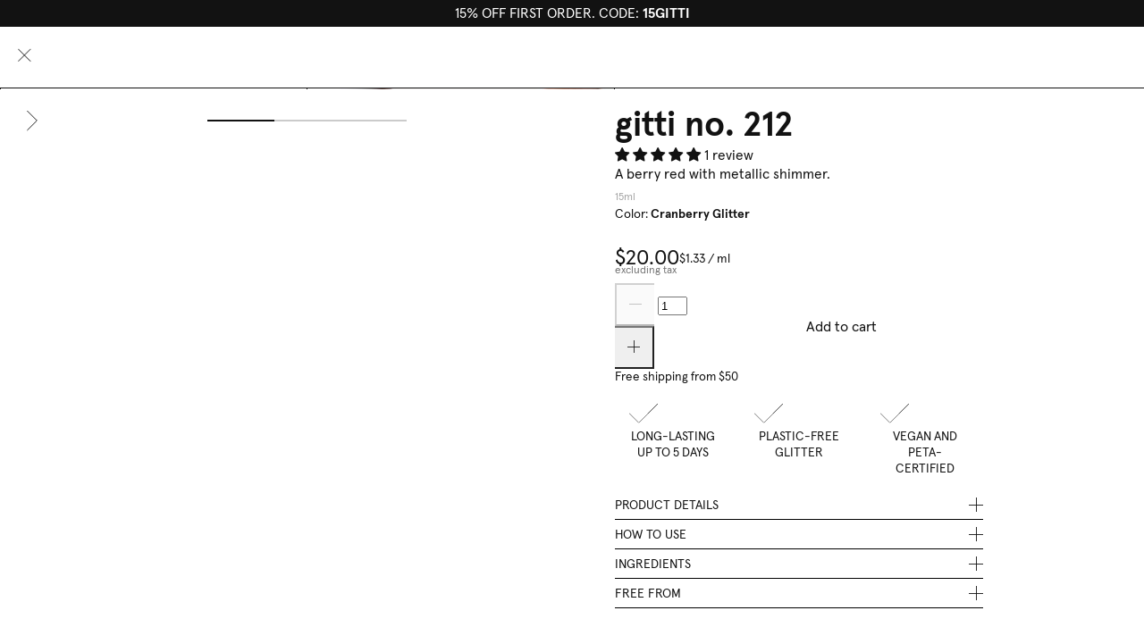

--- FILE ---
content_type: text/html; charset=utf-8
request_url: https://gittibeauty.com/collections/pflanzenbasiertenagelfarben/products/gitti-no-212-cranberry-glitter
body_size: 84652
content:
<!doctype html>
<html
  class="no-js"
  lang="en"
>
  <head>
    <meta charset="utf-8">
    <meta http-equiv="X-UA-Compatible" content="IE=edge">
    <meta name="viewport" content="width=device-width,initial-scale=1">
    <meta name="theme-color" content="">

    <link rel="canonical" href="https://gittibeauty.com/products/gitti-no-212-cranberry-glitter">
    <link rel="preconnect" href="https://cdn.shopify.com" crossorigin>

    <meta name="viewport" content="width=device-width, initial-scale=1">
    <link rel="preconnect" href="https://cdn.shopify.com"><link rel="icon" type="image/x-icon" href="https://gittibeauty.com/cdn/shop/files/gitti_logo_signet_g_small_bf2016be-df88-409f-9c60-4744b018873e_32x32.png?v=1739963582">
    <script type="module">
      localStorage.setItem('_lastVisitedPage', '/collections/pflanzenbasiertenagelfarben/products/gitti-no-212-cranberry-glitter');
    </script>

    <!-- START WGS SCRIPT (Mable) -->
<script>
  (function() {
    'use strict';

    const CONFIG = {
      cookiePattern: /^_cmplc_cs-\d+$/,  // Matches _cmplc_cs-21907344
      scriptUrl: 'https://wgs.wgs-static.com/static/scripts/dist/wgs.bundle.js?shop=gitti-us.myshopify.com&app_proxy=true&cart_attr_disabled=false&enable_sps=false&line_items_disabled=false&tracking_sub_domain=wgs.wgs-static.com&wgs_onload=true'
    };

    let scriptLoaded = false;
    let lastCookieValue = '';

    // Get cookie by name or pattern
    function getCookie(pattern) {
      const cookies = document.cookie.split('; ');
      for (let cookie of cookies) {
        const [name, value] = cookie.split('=');
        if (pattern.test(name)) return value;
      }
      return null;
    }

    // Check if we have marketing consent (purpose "5")
    function hasConsent() {
      const consentValue = getCookie(CONFIG.cookiePattern);
      if (!consentValue) return false;

      try {
        const consent = JSON.parse(decodeURIComponent(consentValue));
        return consent?.purposes?.["5"] === true;
      } catch (e) {
        return false;
      }
    }

    // Load the tracking script once
    function loadScript() {
      if (scriptLoaded) return;

      const script = document.createElement('script');
      script.src = CONFIG.scriptUrl;
      script.async = true;
      script.onload = () => scriptLoaded = true;
      document.head.appendChild(script);
    }

    // Check consent and load if approved
    function checkAndLoad() {
      if (!scriptLoaded && hasConsent()) loadScript();
    }

    // Cookie change listener - monitors for any cookie changes
    function watchCookies() {
      const currentCookies = document.cookie;
      if (currentCookies !== lastCookieValue) {
        lastCookieValue = currentCookies;
        checkAndLoad();
      }
    }

    // Initialize: check immediately and watch for changes
    function init() {
      lastCookieValue = document.cookie;
      checkAndLoad();
      
      // Poll for cookie changes every 500ms
      setInterval(watchCookies, 500);
      
      // Also check when page becomes visible
      document.addEventListener('visibilitychange', () => !document.hidden && checkAndLoad());
    }

    // Public API
    window.WGSWrapper = {
      status: () => ({ loaded: scriptLoaded, consent: hasConsent() }),
      check: checkAndLoad
    };

    // Start when ready
    document.readyState === 'loading' 
      ? document.addEventListener('DOMContentLoaded', init)
      : init();

  })();
</script>

<style>#customerReferenceId { display: none; }</style> 
<!-- END WGS SCRIPT (Mable) -->

<!-- Hotjar Tracking Code for gitti US -->
<script>
  (function(h,o,t,j,a,r){ h.hj=h.hj||function(){(h.hj.q=h.hj.q||[]).push(arguments)}; h._hjSettings={hjid:3544963,hjsv:6}; a=o.getElementsByTagName('head')[0]; r=o.createElement('script');r.async=1; r.src=t+h._hjSettings.hjid+j+h._hjSettings.hjsv; a.appendChild(r); })(window,document,'https://static.hotjar.com/c/hotjar-','.js?sv=');
</script>
    

  <script>
    document.addEventListener('DOMContentLoaded', function () {
      // Track upsell link clicks (bundles)
      document.querySelectorAll('.upsell-image a').forEach(function (link) {
        link.addEventListener('click', function (event) {
          const parentElement = link.parentElement.parentElement.parentElement;
          const productName = parentElement.querySelector('.upsell-product-title')?.innerText || 'unknown';
          const productUrl = link.getAttribute('href');
  
          let event_data = {
            detail: {
              product_name: productName,
              product_url: productUrl,
              page_location: window.location.href
            }
          }
  
          if(Shopify.analytics){
            Shopify.analytics.publish('pdp_upsell_link_click', event_data);
            console.log('pdp_upsell_link_click', event_data);
          }
        });
      });
  
      // Track upsell ATC button clicks
      document.querySelectorAll('.upsell-content form').forEach(function (button) {
        button.addEventListener('click', function (event) {
          const parentElement = button.parentElement.parentElement.parentElement;
          const productName =  parentElement.querySelector('.upsell-product-title')?.innerText || 'unknown';
  
          let event_data = {
            detail: {
              product_name: productName,
              page_location: window.location.href
            }
          }
          
          if(Shopify.analytics){
            Shopify.analytics.publish('pdp_upsell_add_to_cart', event_data);
            console.log('pdp_upsell_add_to_cart', event_data);
          }
        });
      });
    });
  </script>

  <script>
    document.addEventListener('DOMContentLoaded', () => {
      document.querySelectorAll('product-form[main-product] quantity-rocker').forEach(qty => {
        // console.log('Found quantity-rocker:', qty);
        qty.shadowRoot.addEventListener('click', function (e) {
          console.log('Clicked inside quantity-rocker shadowRoot:', e.target);
          const btnDecrement = e.target.closest('button[part="decrement"]');
          const btnIncrement = e.target.closest('button[part="increment"]');
          if (btnDecrement || btnIncrement) {
            const event_data = {
              detail: {
                page_location: window.location.href
              }
            }
      
            if (btnDecrement) {
              if(Shopify.analytics){
                Shopify.analytics.publish('pdp_quantity_decreased', event_data);
                console.log('pdp_quantity_decreased', event_data);
              }
            }
            if (btnIncrement) {
              if(Shopify.analytics){            
                Shopify.analytics.publish('pdp_quantity_increased', event_data);
                console.log('pdp_quantity_increased', event_data);
              }
            }
          }
        });
      });
    })
  </script>

  <script>
    document.addEventListener('DOMContentLoaded', function () {
      document.querySelectorAll(".shopify-block--product-tab").forEach((tabEl) => {
        tabEl.addEventListener("click", function () {
          const tabHeader = tabEl.querySelector(".shopify-block--heading");
          const tabText = tabHeader?.textContent?.trim();
      
          if (tabText) {
            let event_data = {
              detail: {
                tabLabel: tabText,
                page_location: window.location.href
              }
            }
            if(Shopify.analytics){     
              Shopify.analytics.publish('pdp_tab_click', event_data);
              console.log('pdp_tab_click', event_data);
            }
          }
        });
      });
    });
  </script>

  <script>
    document.addEventListener("DOMContentLoaded", function () {
      const tabs = document.querySelectorAll(
        ".routine-tabs embla-thumbnail"
      );
    
      tabs.forEach((tab, index) => {
        tab.addEventListener("click", function () {
          const label = tab.dataset.content || tab.textContent.trim();
    
          let event_data = {
            detail: {
              tab_label: label,
              tab_index: index,
              page_location: window.location.href
            }
          }
          if(Shopify.analytics){     
            Shopify.analytics.publish('routine_tab_click', event_data);
            console.log('routine_tab_click', event_data);
          }
        });
      });
    });
  </script>

  <script>
    document.addEventListener("DOMContentLoaded", function () {
      const swatchLinks = document.querySelectorAll(
        ".sibling--color-swatches a"
      );
    
      swatchLinks.forEach(link => {
        const swatch = link.querySelector(".color-swatch");
        const colorCode = swatch?.getAttribute("title") || null;
    
        link.addEventListener("click", function () {
          let event_data = {
            detail: {
              color_code: colorCode,
              page_location: window.location.href
            }
          }

          if(Shopify.analytics){     
            Shopify.analytics.publish('color_swatch_click', event_data);
            console.log('color_swatch_click', event_data);
          }
        });
      });
    });
  </script>

  <script>
    document.addEventListener("DOMContentLoaded", function () {
      const recommendationCards = document.querySelectorAll('product-card');
  
      recommendationCards.forEach((card) => {
        const productTitle = card.querySelector(".card-title")?.textContent?.trim();
        const productUrl = card.dataset.productUrl;
  
        // 1. Track product image/link click
        card.querySelectorAll("a.link-to-pdp").forEach((link) => {
          link.addEventListener("click", function () {
            let event_data = {
              detail: { 
                product_name: productTitle, 
                product_url: productUrl 
              }
            }
            
            if(Shopify.analytics){     
              Shopify.analytics.publish('pdp_recommendation_grid_product_click', event_data);
              console.log('pdp_recommendation_grid_product_click', event_data);
            }
          });
        });
  
        // 2. Track "Create set" button (redirect type)
        card.querySelectorAll(".btn--add-to-cart").forEach((btn) => {
          if (btn.tagName.toLowerCase() === "a") {
            btn.addEventListener("click", function () {
              let event_data = {
                detail: { 
                  product_name: productTitle, 
                  product_url: productUrl 
                }
              }

              if(Shopify.analytics){     
                Shopify.analytics.publish('pdp_recommendation_grid_redirect_click', event_data);
                console.log('pdp_recommendation_grid_redirect_click', event_data);
              }
            });
          }
        });
  
        // 3. Track "Add to cart" form submit buttons
        const formBtn = card.querySelector('form[action*="/cart/add"] button[type="submit"]');
        if (formBtn) {
          formBtn.addEventListener("click", function () {
            let event_data = {
              detail: {
                product_name: productTitle, 
                product_url: productUrl 
              }
            }

            if(Shopify.analytics){     
              Shopify.analytics.publish('pdp_recommendation_grid_add_to_cart', event_data);
              console.log('pdp_recommendation_grid_add_to_cart', event_data);
            }
          });
        }
      });
    });
  </script>
  
  <script>
    document.addEventListener("DOMContentLoaded", function () {
      const reviewBadge = document.querySelector(".jdgm-prev-badge__stars");
    
      if (reviewBadge) {
        reviewBadge.addEventListener("click", function () {
          let event_data = {
            detail: {
              page_location: window.location.href
            }
          }

          if(Shopify.analytics){     
            Shopify.analytics.publish('pdp_review_badge_click', event_data);
            console.log('pdp_review_badge_click', event_data);
          }
        });
      }
    });
  </script>


<script>
  document.addEventListener("DOMContentLoaded", function () {
    const cartToggle = document.querySelector(".open-cart-toggle");

    if (!cartToggle) return;

    cartToggle.addEventListener("click", function () {
      let event_data = {
        detail: {
          page_location: window.location.href
        }
      }

      if(Shopify.analytics){     
        Shopify.analytics.publish('cart_drawer_opened', event_data);
        console.log('cart_drawer_opened', event_data);
      }
    });
  });
</script>

<script>
  document.addEventListener('DOMContentLoaded', function () {
    const checkbox = document.querySelector('#gift_bag_zEWW8L');

    if (!checkbox) return;
    if(checkbox){
      console.log('Gift bag checkbox found');
    }
    checkbox.addEventListener('click', function () {
      let event_data = {
        detail: {
          empty: 'empty'
        }
      }

      if(Shopify.analytics){     
        Shopify.analytics.publish('cart_page_gift_bag_added', event_data);
        console.log('cart_page_gift_bag_added', event_data);
      }
    });
  });
</script>

<script>
  document.addEventListener('DOMContentLoaded', () => {
    document.querySelectorAll('.cart-drawer-body quantity-rocker').forEach(qty => {
      // console.log('Found quantity-rocker:', qty);
      qty.shadowRoot.addEventListener('click', function (e) {
        console.log('Clicked inside quantity-rocker shadowRoot:', e.target);
        const btnDecrement = e.target.closest('button[part="decrement"]');
        const btnIncrement = e.target.closest('button[part="increment"]');
        if (btnDecrement || btnIncrement) {
          const productContainer = qty.closest('.line_item');
          const productTitle = productContainer?.querySelector('.title_bold')?.innerText.trim() || 'Unknown';
          const currentQty = qty.getAttribute('value');
    
          const event_data = {
            detail: {
              product_title: productTitle,
              quantity: currentQty
            }
          }
    
          if (btnDecrement) {
            if(Shopify.analytics){     
              Shopify.analytics.publish('cart_quantity_decreased', event_data);
              console.log('cart_quantity_decreased', event_data);
            }
          }
          if (btnIncrement) {
            if(Shopify.analytics){     
              Shopify.analytics.publish('cart_quantity_increased', event_data);
              console.log('cart_quantity_increased', event_data);
            }
          }
        }
      });
    });
  })

  window.addEventListener('cart:changed', ()=> {
    document.querySelectorAll('.cart-drawer-body quantity-rocker').forEach(qty => {
      // console.log('Found quantity-rocker:', qty);
      qty.shadowRoot.addEventListener('click', function (e) {
        console.log('Clicked inside quantity-rocker shadowRoot:', e.target);
        const btnDecrement = e.target.closest('button[part="decrement"]');
        const btnIncrement = e.target.closest('button[part="increment"]');
        if (btnDecrement || btnIncrement) {
          const productContainer = qty.closest('.line_item');
          const productTitle = productContainer?.querySelector('.title_bold')?.innerText.trim() || 'Unknown';
          const currentQty = qty.getAttribute('value');
    
          const event_data = {
            detail: {
              product_title: productTitle,
              quantity: currentQty
            }
          }
    
          if (btnDecrement) {
            if(Shopify.analytics){     
              Shopify.analytics.publish('cart_quantity_decreased', event_data);
              console.log('cart_quantity_decreased', event_data);
            }
          }
          if (btnIncrement) {
            if(Shopify.analytics){     
              Shopify.analytics.publish('cart_quantity_increased', event_data);
              console.log('cart_quantity_increased', event_data);
            }
          }
        }
      });
    });
  })
</script>

<script>
  document.addEventListener('click', function (e) {
    const link = e.target.closest('.cart-drawer-body a[name="line-item-remove"]');
    if (link) {
      const productContainer = link.closest('.line_item');
      const productTitle = productContainer?.querySelector('.title_bold')?.innerText.trim() || 'Unknown';

      const event_data = {
        detail: {
          product_title: productTitle,
          link_url: link.href
        }
      }

      if(Shopify.analytics){     
        Shopify.analytics.publish('cart_item_removed', event_data);
        console.log('cart_item_removed', event_data);
      }
    }
  });
</script>


<script>
  document.addEventListener('click', function (e) {
    const el = e.target.closest('.cart-drawer-body product-form');
    if (el && el.closest('.crosssell-items')) {
      const variantId = el.getAttribute('variant-id') || '';
      const productTitle = el.closest('.product-card--small')?.querySelector('.grid-item.text-container')?.querySelectorAll('p')[0].innerText?.trim() || '';

      const event_data = {
        detail: {
          event: 'cart_upsell_add_to_cart',
          variant_id: variantId,
          product_title: productTitle,
          page_location: window.location.href
        }
      }
      if(Shopify.analytics){     
        Shopify.analytics.publish('cart_upsell_add_to_cart_event', event_data);
        console.log('cart_upsell_add_to_cart_event', event_data);
      }
    }
  });
</script>

    <title>
      gitti no. 212 - plant-based nail care » Shop at gitti
 &ndash; gitti US</title>

    
      <meta name="description" content="✓ 30-free. ✓ Cruelty-free. ✓ Made with love from powerful &amp; caring plant-based ingredients » Shop now">
    

    

<script>window.performance && window.performance.mark && window.performance.mark('shopify.content_for_header.start');</script><meta name="google-site-verification" content="RrGqxIz5UbpXnSNMqPTN1GOhmnkYFaRg7MXt9mpr1gY">
<meta id="shopify-digital-wallet" name="shopify-digital-wallet" content="/71988740414/digital_wallets/dialog">
<meta name="shopify-requires-components" content="true" product-ids="9044913750344,9044914307400,9044914438472,9044914667848,9350096847176,9639284212040">
<meta name="shopify-checkout-api-token" content="a00af07ebc5d451b7a8fef3d6a7e323b">
<meta id="in-context-paypal-metadata" data-shop-id="71988740414" data-venmo-supported="false" data-environment="production" data-locale="en_US" data-paypal-v4="true" data-currency="USD">
<link rel="alternate" type="application/json+oembed" href="https://gittibeauty.com/products/gitti-no-212-cranberry-glitter.oembed">
<script async="async" src="/checkouts/internal/preloads.js?locale=en-US"></script>
<link rel="preconnect" href="https://shop.app" crossorigin="anonymous">
<script async="async" src="https://shop.app/checkouts/internal/preloads.js?locale=en-US&shop_id=71988740414" crossorigin="anonymous"></script>
<script id="apple-pay-shop-capabilities" type="application/json">{"shopId":71988740414,"countryCode":"DE","currencyCode":"USD","merchantCapabilities":["supports3DS"],"merchantId":"gid:\/\/shopify\/Shop\/71988740414","merchantName":"gitti US","requiredBillingContactFields":["postalAddress","email"],"requiredShippingContactFields":["postalAddress","email"],"shippingType":"shipping","supportedNetworks":["visa","maestro","masterCard","amex"],"total":{"type":"pending","label":"gitti US","amount":"1.00"},"shopifyPaymentsEnabled":true,"supportsSubscriptions":true}</script>
<script id="shopify-features" type="application/json">{"accessToken":"a00af07ebc5d451b7a8fef3d6a7e323b","betas":["rich-media-storefront-analytics"],"domain":"gittibeauty.com","predictiveSearch":true,"shopId":71988740414,"locale":"en"}</script>
<script>var Shopify = Shopify || {};
Shopify.shop = "gitti-us.myshopify.com";
Shopify.locale = "en";
Shopify.currency = {"active":"USD","rate":"1.0"};
Shopify.country = "US";
Shopify.theme = {"name":"gitti-us-theme\/main","id":176834806088,"schema_name":"Modular theme","schema_version":"1.0.0","theme_store_id":null,"role":"main"};
Shopify.theme.handle = "null";
Shopify.theme.style = {"id":null,"handle":null};
Shopify.cdnHost = "gittibeauty.com/cdn";
Shopify.routes = Shopify.routes || {};
Shopify.routes.root = "/";</script>
<script type="module">!function(o){(o.Shopify=o.Shopify||{}).modules=!0}(window);</script>
<script>!function(o){function n(){var o=[];function n(){o.push(Array.prototype.slice.apply(arguments))}return n.q=o,n}var t=o.Shopify=o.Shopify||{};t.loadFeatures=n(),t.autoloadFeatures=n()}(window);</script>
<script>
  window.ShopifyPay = window.ShopifyPay || {};
  window.ShopifyPay.apiHost = "shop.app\/pay";
  window.ShopifyPay.redirectState = null;
</script>
<script id="shop-js-analytics" type="application/json">{"pageType":"product"}</script>
<script defer="defer" async type="module" src="//gittibeauty.com/cdn/shopifycloud/shop-js/modules/v2/client.init-shop-cart-sync_BT-GjEfc.en.esm.js"></script>
<script defer="defer" async type="module" src="//gittibeauty.com/cdn/shopifycloud/shop-js/modules/v2/chunk.common_D58fp_Oc.esm.js"></script>
<script defer="defer" async type="module" src="//gittibeauty.com/cdn/shopifycloud/shop-js/modules/v2/chunk.modal_xMitdFEc.esm.js"></script>
<script type="module">
  await import("//gittibeauty.com/cdn/shopifycloud/shop-js/modules/v2/client.init-shop-cart-sync_BT-GjEfc.en.esm.js");
await import("//gittibeauty.com/cdn/shopifycloud/shop-js/modules/v2/chunk.common_D58fp_Oc.esm.js");
await import("//gittibeauty.com/cdn/shopifycloud/shop-js/modules/v2/chunk.modal_xMitdFEc.esm.js");

  window.Shopify.SignInWithShop?.initShopCartSync?.({"fedCMEnabled":true,"windoidEnabled":true});

</script>
<script>
  window.Shopify = window.Shopify || {};
  if (!window.Shopify.featureAssets) window.Shopify.featureAssets = {};
  window.Shopify.featureAssets['shop-js'] = {"shop-cart-sync":["modules/v2/client.shop-cart-sync_DZOKe7Ll.en.esm.js","modules/v2/chunk.common_D58fp_Oc.esm.js","modules/v2/chunk.modal_xMitdFEc.esm.js"],"init-fed-cm":["modules/v2/client.init-fed-cm_B6oLuCjv.en.esm.js","modules/v2/chunk.common_D58fp_Oc.esm.js","modules/v2/chunk.modal_xMitdFEc.esm.js"],"shop-cash-offers":["modules/v2/client.shop-cash-offers_D2sdYoxE.en.esm.js","modules/v2/chunk.common_D58fp_Oc.esm.js","modules/v2/chunk.modal_xMitdFEc.esm.js"],"shop-login-button":["modules/v2/client.shop-login-button_QeVjl5Y3.en.esm.js","modules/v2/chunk.common_D58fp_Oc.esm.js","modules/v2/chunk.modal_xMitdFEc.esm.js"],"pay-button":["modules/v2/client.pay-button_DXTOsIq6.en.esm.js","modules/v2/chunk.common_D58fp_Oc.esm.js","modules/v2/chunk.modal_xMitdFEc.esm.js"],"shop-button":["modules/v2/client.shop-button_DQZHx9pm.en.esm.js","modules/v2/chunk.common_D58fp_Oc.esm.js","modules/v2/chunk.modal_xMitdFEc.esm.js"],"avatar":["modules/v2/client.avatar_BTnouDA3.en.esm.js"],"init-windoid":["modules/v2/client.init-windoid_CR1B-cfM.en.esm.js","modules/v2/chunk.common_D58fp_Oc.esm.js","modules/v2/chunk.modal_xMitdFEc.esm.js"],"init-shop-for-new-customer-accounts":["modules/v2/client.init-shop-for-new-customer-accounts_C_vY_xzh.en.esm.js","modules/v2/client.shop-login-button_QeVjl5Y3.en.esm.js","modules/v2/chunk.common_D58fp_Oc.esm.js","modules/v2/chunk.modal_xMitdFEc.esm.js"],"init-shop-email-lookup-coordinator":["modules/v2/client.init-shop-email-lookup-coordinator_BI7n9ZSv.en.esm.js","modules/v2/chunk.common_D58fp_Oc.esm.js","modules/v2/chunk.modal_xMitdFEc.esm.js"],"init-shop-cart-sync":["modules/v2/client.init-shop-cart-sync_BT-GjEfc.en.esm.js","modules/v2/chunk.common_D58fp_Oc.esm.js","modules/v2/chunk.modal_xMitdFEc.esm.js"],"shop-toast-manager":["modules/v2/client.shop-toast-manager_DiYdP3xc.en.esm.js","modules/v2/chunk.common_D58fp_Oc.esm.js","modules/v2/chunk.modal_xMitdFEc.esm.js"],"init-customer-accounts":["modules/v2/client.init-customer-accounts_D9ZNqS-Q.en.esm.js","modules/v2/client.shop-login-button_QeVjl5Y3.en.esm.js","modules/v2/chunk.common_D58fp_Oc.esm.js","modules/v2/chunk.modal_xMitdFEc.esm.js"],"init-customer-accounts-sign-up":["modules/v2/client.init-customer-accounts-sign-up_iGw4briv.en.esm.js","modules/v2/client.shop-login-button_QeVjl5Y3.en.esm.js","modules/v2/chunk.common_D58fp_Oc.esm.js","modules/v2/chunk.modal_xMitdFEc.esm.js"],"shop-follow-button":["modules/v2/client.shop-follow-button_CqMgW2wH.en.esm.js","modules/v2/chunk.common_D58fp_Oc.esm.js","modules/v2/chunk.modal_xMitdFEc.esm.js"],"checkout-modal":["modules/v2/client.checkout-modal_xHeaAweL.en.esm.js","modules/v2/chunk.common_D58fp_Oc.esm.js","modules/v2/chunk.modal_xMitdFEc.esm.js"],"shop-login":["modules/v2/client.shop-login_D91U-Q7h.en.esm.js","modules/v2/chunk.common_D58fp_Oc.esm.js","modules/v2/chunk.modal_xMitdFEc.esm.js"],"lead-capture":["modules/v2/client.lead-capture_BJmE1dJe.en.esm.js","modules/v2/chunk.common_D58fp_Oc.esm.js","modules/v2/chunk.modal_xMitdFEc.esm.js"],"payment-terms":["modules/v2/client.payment-terms_Ci9AEqFq.en.esm.js","modules/v2/chunk.common_D58fp_Oc.esm.js","modules/v2/chunk.modal_xMitdFEc.esm.js"]};
</script>
<script id="__st">var __st={"a":71988740414,"offset":-18000,"reqid":"8ee80175-94e3-443c-98b9-9e4fbc61950e-1769399166","pageurl":"gittibeauty.com\/collections\/pflanzenbasiertenagelfarben\/products\/gitti-no-212-cranberry-glitter","u":"60cf81778849","p":"product","rtyp":"product","rid":8541557752136};</script>
<script>window.ShopifyPaypalV4VisibilityTracking = true;</script>
<script id="captcha-bootstrap">!function(){'use strict';const t='contact',e='account',n='new_comment',o=[[t,t],['blogs',n],['comments',n],[t,'customer']],c=[[e,'customer_login'],[e,'guest_login'],[e,'recover_customer_password'],[e,'create_customer']],r=t=>t.map((([t,e])=>`form[action*='/${t}']:not([data-nocaptcha='true']) input[name='form_type'][value='${e}']`)).join(','),a=t=>()=>t?[...document.querySelectorAll(t)].map((t=>t.form)):[];function s(){const t=[...o],e=r(t);return a(e)}const i='password',u='form_key',d=['recaptcha-v3-token','g-recaptcha-response','h-captcha-response',i],f=()=>{try{return window.sessionStorage}catch{return}},m='__shopify_v',_=t=>t.elements[u];function p(t,e,n=!1){try{const o=window.sessionStorage,c=JSON.parse(o.getItem(e)),{data:r}=function(t){const{data:e,action:n}=t;return t[m]||n?{data:e,action:n}:{data:t,action:n}}(c);for(const[e,n]of Object.entries(r))t.elements[e]&&(t.elements[e].value=n);n&&o.removeItem(e)}catch(o){console.error('form repopulation failed',{error:o})}}const l='form_type',E='cptcha';function T(t){t.dataset[E]=!0}const w=window,h=w.document,L='Shopify',v='ce_forms',y='captcha';let A=!1;((t,e)=>{const n=(g='f06e6c50-85a8-45c8-87d0-21a2b65856fe',I='https://cdn.shopify.com/shopifycloud/storefront-forms-hcaptcha/ce_storefront_forms_captcha_hcaptcha.v1.5.2.iife.js',D={infoText:'Protected by hCaptcha',privacyText:'Privacy',termsText:'Terms'},(t,e,n)=>{const o=w[L][v],c=o.bindForm;if(c)return c(t,g,e,D).then(n);var r;o.q.push([[t,g,e,D],n]),r=I,A||(h.body.append(Object.assign(h.createElement('script'),{id:'captcha-provider',async:!0,src:r})),A=!0)});var g,I,D;w[L]=w[L]||{},w[L][v]=w[L][v]||{},w[L][v].q=[],w[L][y]=w[L][y]||{},w[L][y].protect=function(t,e){n(t,void 0,e),T(t)},Object.freeze(w[L][y]),function(t,e,n,w,h,L){const[v,y,A,g]=function(t,e,n){const i=e?o:[],u=t?c:[],d=[...i,...u],f=r(d),m=r(i),_=r(d.filter((([t,e])=>n.includes(e))));return[a(f),a(m),a(_),s()]}(w,h,L),I=t=>{const e=t.target;return e instanceof HTMLFormElement?e:e&&e.form},D=t=>v().includes(t);t.addEventListener('submit',(t=>{const e=I(t);if(!e)return;const n=D(e)&&!e.dataset.hcaptchaBound&&!e.dataset.recaptchaBound,o=_(e),c=g().includes(e)&&(!o||!o.value);(n||c)&&t.preventDefault(),c&&!n&&(function(t){try{if(!f())return;!function(t){const e=f();if(!e)return;const n=_(t);if(!n)return;const o=n.value;o&&e.removeItem(o)}(t);const e=Array.from(Array(32),(()=>Math.random().toString(36)[2])).join('');!function(t,e){_(t)||t.append(Object.assign(document.createElement('input'),{type:'hidden',name:u})),t.elements[u].value=e}(t,e),function(t,e){const n=f();if(!n)return;const o=[...t.querySelectorAll(`input[type='${i}']`)].map((({name:t})=>t)),c=[...d,...o],r={};for(const[a,s]of new FormData(t).entries())c.includes(a)||(r[a]=s);n.setItem(e,JSON.stringify({[m]:1,action:t.action,data:r}))}(t,e)}catch(e){console.error('failed to persist form',e)}}(e),e.submit())}));const S=(t,e)=>{t&&!t.dataset[E]&&(n(t,e.some((e=>e===t))),T(t))};for(const o of['focusin','change'])t.addEventListener(o,(t=>{const e=I(t);D(e)&&S(e,y())}));const B=e.get('form_key'),M=e.get(l),P=B&&M;t.addEventListener('DOMContentLoaded',(()=>{const t=y();if(P)for(const e of t)e.elements[l].value===M&&p(e,B);[...new Set([...A(),...v().filter((t=>'true'===t.dataset.shopifyCaptcha))])].forEach((e=>S(e,t)))}))}(h,new URLSearchParams(w.location.search),n,t,e,['guest_login'])})(!1,!0)}();</script>
<script integrity="sha256-4kQ18oKyAcykRKYeNunJcIwy7WH5gtpwJnB7kiuLZ1E=" data-source-attribution="shopify.loadfeatures" defer="defer" src="//gittibeauty.com/cdn/shopifycloud/storefront/assets/storefront/load_feature-a0a9edcb.js" crossorigin="anonymous"></script>
<script crossorigin="anonymous" defer="defer" src="//gittibeauty.com/cdn/shopifycloud/storefront/assets/shopify_pay/storefront-65b4c6d7.js?v=20250812"></script>
<script data-source-attribution="shopify.dynamic_checkout.dynamic.init">var Shopify=Shopify||{};Shopify.PaymentButton=Shopify.PaymentButton||{isStorefrontPortableWallets:!0,init:function(){window.Shopify.PaymentButton.init=function(){};var t=document.createElement("script");t.src="https://gittibeauty.com/cdn/shopifycloud/portable-wallets/latest/portable-wallets.en.js",t.type="module",document.head.appendChild(t)}};
</script>
<script data-source-attribution="shopify.dynamic_checkout.buyer_consent">
  function portableWalletsHideBuyerConsent(e){var t=document.getElementById("shopify-buyer-consent"),n=document.getElementById("shopify-subscription-policy-button");t&&n&&(t.classList.add("hidden"),t.setAttribute("aria-hidden","true"),n.removeEventListener("click",e))}function portableWalletsShowBuyerConsent(e){var t=document.getElementById("shopify-buyer-consent"),n=document.getElementById("shopify-subscription-policy-button");t&&n&&(t.classList.remove("hidden"),t.removeAttribute("aria-hidden"),n.addEventListener("click",e))}window.Shopify?.PaymentButton&&(window.Shopify.PaymentButton.hideBuyerConsent=portableWalletsHideBuyerConsent,window.Shopify.PaymentButton.showBuyerConsent=portableWalletsShowBuyerConsent);
</script>
<script data-source-attribution="shopify.dynamic_checkout.cart.bootstrap">document.addEventListener("DOMContentLoaded",(function(){function t(){return document.querySelector("shopify-accelerated-checkout-cart, shopify-accelerated-checkout")}if(t())Shopify.PaymentButton.init();else{new MutationObserver((function(e,n){t()&&(Shopify.PaymentButton.init(),n.disconnect())})).observe(document.body,{childList:!0,subtree:!0})}}));
</script>
<link id="shopify-accelerated-checkout-styles" rel="stylesheet" media="screen" href="https://gittibeauty.com/cdn/shopifycloud/portable-wallets/latest/accelerated-checkout-backwards-compat.css" crossorigin="anonymous">
<style id="shopify-accelerated-checkout-cart">
        #shopify-buyer-consent {
  margin-top: 1em;
  display: inline-block;
  width: 100%;
}

#shopify-buyer-consent.hidden {
  display: none;
}

#shopify-subscription-policy-button {
  background: none;
  border: none;
  padding: 0;
  text-decoration: underline;
  font-size: inherit;
  cursor: pointer;
}

#shopify-subscription-policy-button::before {
  box-shadow: none;
}

      </style>

<script>window.performance && window.performance.mark && window.performance.mark('shopify.content_for_header.end');</script>

    


    








<style>
  :root{
    --screen-width-mobile: 360;
    --screen-width-desktop: 1440;
    --screen-width-span: calc(var(--screen-width-desktop) - var(--screen-width-mobile));
    
      --font-family-primary: "ApercuPro", sans-serif;
    
    
      --font-family-secondary: "ApercuPro", sans-serif;
    
    --media-background: #fff;
    
    --site-width: calc(var(--screen-width-desktop) * 1px);
    --site-gutter-max: 53;
    --site-gutter-min: 22;
    --site-gutter: calc(calc(var(--site-gutter-min) * 1px) + (var(--site-gutter-max) - var(--site-gutter-min)) * (100vw - calc(var(--screen-width-mobile) * 1px)) / var(--screen-width-span));

    --spacing-none-max: 0;
    --spacing-2xs-max: 4;
    --spacing-xs-max: 8;
    --spacing-s-max: 12;
    --spacing-m-max: 16;
    --spacing-l-max: 20;
    --spacing-xl-max: 32;
    --spacing-2xl-max: 40;
    --spacing-3xl-max: 60;

    --spacing-none-min: 0;
    --spacing-2xs-min: 4;
    --spacing-xs-min: 8;
    --spacing-s-min: 12;
    --spacing-m-min: 16;
    --spacing-l-min: 20;
    --spacing-xl-min: 32;
    --spacing-2xl-min: 40;
    --spacing-3xl-min: 60;
    
    --spacing-none: calc(calc(var(--spacing-none-min) * 1px) + (var(--spacing-none-max) - var(--spacing-none-min)) * (100vw - calc(var(--screen-width-mobile) * 1px)) / var(--screen-width-span));
    --spacing-2xs: calc(calc(var(--spacing-2xs-min) * 1px) + (var(--spacing-2xs-max) - var(--spacing-2xs-min)) * (100vw - calc(var(--screen-width-mobile) * 1px)) / var(--screen-width-span));
    --spacing-xs: calc(calc(var(--spacing-xs-min) * 1px) + (var(--spacing-xs-max) - var(--spacing-xs-min)) * (100vw - calc(var(--screen-width-mobile) * 1px)) / var(--screen-width-span));
    --spacing-s: calc(calc(var(--spacing-s-min) * 1px) + (var(--spacing-s-max) - var(--spacing-s-min)) * (100vw - calc(var(--screen-width-mobile) * 1px)) / var(--screen-width-span));
    --spacing-m: calc(calc(var(--spacing-m-min) * 1px) + (var(--spacing-m-max) - var(--spacing-m-min)) * (100vw - calc(var(--screen-width-mobile) * 1px)) / var(--screen-width-span));
    --spacing-l: calc(calc(var(--spacing-l-min) * 1px) + (var(--spacing-l-max) - var(--spacing-l-min)) * (100vw - calc(var(--screen-width-mobile) * 1px)) / var(--screen-width-span));
    --spacing-xl: calc(calc(var(--spacing-xl-min) * 1px) + (var(--spacing-xl-max) - var(--spacing-xl-min)) * (100vw - calc(var(--screen-width-mobile) * 1px)) / var(--screen-width-span));
    --spacing-2xl: calc(calc(var(--spacing-2xl-min) * 1px) + (var(--spacing-2xl-max) - var(--spacing-2xl-min)) * (100vw - calc(var(--screen-width-mobile) * 1px)) / var(--screen-width-span));
    --spacing-3xl: calc(calc(var(--spacing-3xl-min) * 1px) + (var(--spacing-3xl-max) - var(--spacing-3xl-min)) * (100vw - calc(var(--screen-width-mobile) * 1px)) / var(--screen-width-span));
    
    --special-sale-badge-bg: #000000;
    --special-sale-badge-text: #fff;
    --special-badge-bg: #000000;
    --special-badge-text: #fff;
    
  }
  
  
  
    :root,
    .color-scheme-1 {
      --color-background: #ffffff;
    
      --gradient-background: #ffffff;
    
    --color-foreground: #121212;
    --color-highlight: #3f4eae;
    --color-border: #111111;
    --color-border-transparent: rgba(17, 17, 17, 0.2);
    --color-error: #ff0000;
  }
  
    
    .color-scheme-2 {
      --color-background: #000000;
    
      --gradient-background: #000000;
    
    --color-foreground: #ffffff;
    --color-highlight: #3f4eae;
    --color-border: #111111;
    --color-border-transparent: rgba(17, 17, 17, 0.2);
    --color-error: #ff0000;
  }
  
    
    .color-scheme-3 {
      --color-background: #f9f9f9;
    
      --gradient-background: #f9f9f9;
    
    --color-foreground: #313039;
    --color-highlight: #3f4eae;
    --color-border: #e8e8e1;
    --color-border-transparent: rgba(232, 232, 225, 0.2);
    --color-error: #ff0000;
  }
  
    
    .color-scheme-4 {
      --color-background: #ffffff;
    
      --gradient-background: linear-gradient(46deg, rgba(52, 133, 236, 0) 4%, rgba(170, 248, 219, 0) 100%);
    
    --color-foreground: #ffffff;
    --color-highlight: #3f4eae;
    --color-border: #e8e8e1;
    --color-border-transparent: rgba(232, 232, 225, 0.2);
    --color-error: #ff0000;
  }
  
    
    .color-scheme-overlay {
      --color-background: rgba(0,0,0,0);
    
      --gradient-background: radial-gradient(rgba(0, 0, 0, 0.2), rgba(0, 0, 0, 0) 65%);
    
    --color-foreground: #ffffff;
    --color-highlight: #3f4eae;
    --color-border: #e8e8e1;
    --color-border-transparent: rgba(232, 232, 225, 0.2);
    --color-error: #ff0000;
  }
  
    
    .color-scheme-ab2d7a2b-5c58-4dbd-b372-d82d2cf06845 {
      --color-background: rgba(0,0,0,0);
    
      --gradient-background: rgba(0,0,0,0);
    
    --color-foreground: #121212;
    --color-highlight: #3f4eae;
    --color-border: #111111;
    --color-border-transparent: rgba(17, 17, 17, 0.2);
    --color-error: #ff0000;
  }
  

  body, .color-scheme-1, .color-scheme-2, .color-scheme-3, .color-scheme-4, .color-scheme-overlay, .color-scheme-ab2d7a2b-5c58-4dbd-b372-d82d2cf06845 {
    color: var(--color-foreground);
    background: var(--gradient-background);
  }

  
  
  
    
    
    
      ;
    
    
    @font-face {
      font-family: "ApercuPro";
      font-weight: 100;
      font-display: swap;
      src:
      
          url("//gittibeauty.com/cdn/shop/t/168/assets/ApercuPro-Regular.woff2?v=48044571034210145531755174106") format("woff2"),
          url("//gittibeauty.com/cdn/shop/t/168/assets/ApercuPro-Regular.woff?v=114927635575697160621755174105") format("woff");
        
    }
    
    
    
    @font-face {
      font-family: "ApercuPro";
      font-weight: 100;
      font-display: swap;
      src:
      
          url("//gittibeauty.com/cdn/shop/t/168/assets/ApercuPro-Regular.woff2?v=48044571034210145531755174106") format("woff2"),
          url("//gittibeauty.com/cdn/shop/t/168/assets/ApercuPro-Regular.woff?v=114927635575697160621755174105") format("woff");
        
    }
  
    
    
    
      ;
    
    
    @font-face {
      font-family: "ApercuPro";
      font-weight: 200;
      font-display: swap;
      src:
      
          url("//gittibeauty.com/cdn/shop/t/168/assets/ApercuPro-Regular.woff2?v=48044571034210145531755174106") format("woff2"),
          url("//gittibeauty.com/cdn/shop/t/168/assets/ApercuPro-Regular.woff?v=114927635575697160621755174105") format("woff");
        
    }
    
    
    
    @font-face {
      font-family: "ApercuPro";
      font-weight: 200;
      font-display: swap;
      src:
      
          url("//gittibeauty.com/cdn/shop/t/168/assets/ApercuPro-Regular.woff2?v=48044571034210145531755174106") format("woff2"),
          url("//gittibeauty.com/cdn/shop/t/168/assets/ApercuPro-Regular.woff?v=114927635575697160621755174105") format("woff");
        
    }
  
    
    
    
      ;
    
    
    @font-face {
      font-family: "ApercuPro";
      font-weight: 300;
      font-display: swap;
      src:
      
          url("//gittibeauty.com/cdn/shop/t/168/assets/ApercuPro-Regular.woff2?v=48044571034210145531755174106") format("woff2"),
          url("//gittibeauty.com/cdn/shop/t/168/assets/ApercuPro-Regular.woff?v=114927635575697160621755174105") format("woff");
        
    }
    
    
    
    @font-face {
      font-family: "ApercuPro";
      font-weight: 300;
      font-display: swap;
      src:
      
          url("//gittibeauty.com/cdn/shop/t/168/assets/ApercuPro-Regular.woff2?v=48044571034210145531755174106") format("woff2"),
          url("//gittibeauty.com/cdn/shop/t/168/assets/ApercuPro-Regular.woff?v=114927635575697160621755174105") format("woff");
        
    }
  
    
    
    
      ;
    
    
    @font-face {
      font-family: "ApercuPro";
      font-weight: 400;
      font-display: swap;
      src:
      
          url("//gittibeauty.com/cdn/shop/t/168/assets/ApercuPro-Regular.woff2?v=48044571034210145531755174106") format("woff2"),
          url("//gittibeauty.com/cdn/shop/t/168/assets/ApercuPro-Regular.woff?v=114927635575697160621755174105") format("woff");
        
    }
    
    
    
    @font-face {
      font-family: "ApercuPro";
      font-weight: 400;
      font-display: swap;
      src:
      
          url("//gittibeauty.com/cdn/shop/t/168/assets/ApercuPro-Regular.woff2?v=48044571034210145531755174106") format("woff2"),
          url("//gittibeauty.com/cdn/shop/t/168/assets/ApercuPro-Regular.woff?v=114927635575697160621755174105") format("woff");
        
    }
  
    
    
    
      ;
    
    
    @font-face {
      font-family: "ApercuPro";
      font-weight: 500;
      font-display: swap;
      src:
      
          url("//gittibeauty.com/cdn/shop/t/168/assets/ApercuPro-Regular.woff2?v=48044571034210145531755174106") format("woff2"),
          url("//gittibeauty.com/cdn/shop/t/168/assets/ApercuPro-Regular.woff?v=114927635575697160621755174105") format("woff");
        
    }
    
    
    
    @font-face {
      font-family: "ApercuPro";
      font-weight: 500;
      font-display: swap;
      src:
      
          url("//gittibeauty.com/cdn/shop/t/168/assets/ApercuPro-Regular.woff2?v=48044571034210145531755174106") format("woff2"),
          url("//gittibeauty.com/cdn/shop/t/168/assets/ApercuPro-Regular.woff?v=114927635575697160621755174105") format("woff");
        
    }
  
    
    
    
      ;
    
    
    @font-face {
      font-family: "ApercuPro";
      font-weight: 600;
      font-display: swap;
      src:
      
          url("//gittibeauty.com/cdn/shop/t/168/assets/ApercuPro-Regular.woff2?v=48044571034210145531755174106") format("woff2"),
          url("//gittibeauty.com/cdn/shop/t/168/assets/ApercuPro-Regular.woff?v=114927635575697160621755174105") format("woff");
        
    }
    
    
    
    @font-face {
      font-family: "ApercuPro";
      font-weight: 600;
      font-display: swap;
      src:
      
          url("//gittibeauty.com/cdn/shop/t/168/assets/ApercuPro-Regular.woff2?v=48044571034210145531755174106") format("woff2"),
          url("//gittibeauty.com/cdn/shop/t/168/assets/ApercuPro-Regular.woff?v=114927635575697160621755174105") format("woff");
        
    }
  
    
    
    
      ;
    
    
    @font-face {
      font-family: "ApercuPro";
      font-weight: 700;
      font-display: swap;
      src:
      
          url("//gittibeauty.com/cdn/shop/t/168/assets/ApercuPro-Bold.woff2?v=174524164403311705871755174103") format("woff2"),
          url("//gittibeauty.com/cdn/shop/t/168/assets/ApercuPro-Bold.woff?v=69448074610435491191755174102") format("woff");
        
    }
    
    
    
    @font-face {
      font-family: "ApercuPro";
      font-weight: 700;
      font-display: swap;
      src:
      
          url("//gittibeauty.com/cdn/shop/t/168/assets/ApercuPro-Bold.woff2?v=174524164403311705871755174103") format("woff2"),
          url("//gittibeauty.com/cdn/shop/t/168/assets/ApercuPro-Bold.woff?v=69448074610435491191755174102") format("woff");
        
    }
  
    
    
    
      ;
    
    
    @font-face {
      font-family: "ApercuPro";
      font-weight: 800;
      font-display: swap;
      src:
      
          url("//gittibeauty.com/cdn/shop/t/168/assets/ApercuPro-Bold.woff2?v=174524164403311705871755174103") format("woff2"),
          url("//gittibeauty.com/cdn/shop/t/168/assets/ApercuPro-Bold.woff?v=69448074610435491191755174102") format("woff");
        
    }
    
    
    
    @font-face {
      font-family: "ApercuPro";
      font-weight: 800;
      font-display: swap;
      src:
      
          url("//gittibeauty.com/cdn/shop/t/168/assets/ApercuPro-Bold.woff2?v=174524164403311705871755174103") format("woff2"),
          url("//gittibeauty.com/cdn/shop/t/168/assets/ApercuPro-Bold.woff?v=69448074610435491191755174102") format("woff");
        
    }
  
    
    
    
      ;
    
    
    @font-face {
      font-family: "ApercuPro";
      font-weight: 900;
      font-display: swap;
      src:
      
          url("//gittibeauty.com/cdn/shop/t/168/assets/ApercuPro-Bold.woff2?v=174524164403311705871755174103") format("woff2"),
          url("//gittibeauty.com/cdn/shop/t/168/assets/ApercuPro-Bold.woff?v=69448074610435491191755174102") format("woff");
        
    }
    
    
    
    @font-face {
      font-family: "ApercuPro";
      font-weight: 900;
      font-display: swap;
      src:
      
          url("//gittibeauty.com/cdn/shop/t/168/assets/ApercuPro-Bold.woff2?v=174524164403311705871755174103") format("woff2"),
          url("//gittibeauty.com/cdn/shop/t/168/assets/ApercuPro-Bold.woff?v=69448074610435491191755174102") format("woff");
        
    }
  
    
    
    
      ;
    
    
    @font-face {
      font-family: "ApercuPro";
      font-weight: 950;
      font-display: swap;
      src:
      
          url("//gittibeauty.com/cdn/shop/t/168/assets/ApercuPro-Bold.woff2?v=174524164403311705871755174103") format("woff2"),
          url("//gittibeauty.com/cdn/shop/t/168/assets/ApercuPro-Bold.woff?v=69448074610435491191755174102") format("woff");
        
    }
    
    
    
    @font-face {
      font-family: "ApercuPro";
      font-weight: 950;
      font-display: swap;
      src:
      
          url("//gittibeauty.com/cdn/shop/t/168/assets/ApercuPro-Bold.woff2?v=174524164403311705871755174103") format("woff2"),
          url("//gittibeauty.com/cdn/shop/t/168/assets/ApercuPro-Bold.woff?v=69448074610435491191755174102") format("woff");
        
    }
  

  

  
    
    
    
    
    
    
    
    
    
    h1, .h1, h1, .h1 p {
      --font-size-min: 32;
      --font-size-max: 40;
      --font-size-optimal: calc(calc(var(--font-size-min) * 1px) + (var(--font-size-max) - var(--font-size-min)) * (100vw - calc(var(--screen-width-mobile) * 1px)) / var(--screen-width-span));

      --line-height-min: 48;
      --line-height-max: 48;
      --line-height-optimal: calc(calc(var(--line-height-min) * 1px) + (var(--line-height-max) - var(--line-height-min)) * (100vw - calc(var(--screen-width-mobile) * 1px)) / var(--screen-width-span));

      font-family: var(--font-family-primary);
      font-size: clamp(calc(var(--font-size-min) * 1px), var(--font-size-optimal), calc(var(--font-size-max) * 1px));
      font-weight: 400;

      line-height: clamp(calc(var(--line-height-min) * 1px), var(--line-height-optimal), calc(var(--line-height-max) * 1px));
     
      margin: 0;
      color: currentColor;
    }
  
    
    
    
    
    
    
    
    
    
    h2, .h2, h2, .h2 p {
      --font-size-min: 24;
      --font-size-max: 32;
      --font-size-optimal: calc(calc(var(--font-size-min) * 1px) + (var(--font-size-max) - var(--font-size-min)) * (100vw - calc(var(--screen-width-mobile) * 1px)) / var(--screen-width-span));

      --line-height-min: 40;
      --line-height-max: 40;
      --line-height-optimal: calc(calc(var(--line-height-min) * 1px) + (var(--line-height-max) - var(--line-height-min)) * (100vw - calc(var(--screen-width-mobile) * 1px)) / var(--screen-width-span));

      font-family: var(--font-family-primary);
      font-size: clamp(calc(var(--font-size-min) * 1px), var(--font-size-optimal), calc(var(--font-size-max) * 1px));
      font-weight: 400;

      line-height: clamp(calc(var(--line-height-min) * 1px), var(--line-height-optimal), calc(var(--line-height-max) * 1px));
     
      margin: 0;
      color: currentColor;
    }
  
    
    
    
    
    
    
    
    
    
    h3, .h3, h3, .h3 p {
      --font-size-min: 18;
      --font-size-max: 24;
      --font-size-optimal: calc(calc(var(--font-size-min) * 1px) + (var(--font-size-max) - var(--font-size-min)) * (100vw - calc(var(--screen-width-mobile) * 1px)) / var(--screen-width-span));

      --line-height-min: 32;
      --line-height-max: 32;
      --line-height-optimal: calc(calc(var(--line-height-min) * 1px) + (var(--line-height-max) - var(--line-height-min)) * (100vw - calc(var(--screen-width-mobile) * 1px)) / var(--screen-width-span));

      font-family: var(--font-family-primary);
      font-size: clamp(calc(var(--font-size-min) * 1px), var(--font-size-optimal), calc(var(--font-size-max) * 1px));
      font-weight: 400;

      line-height: clamp(calc(var(--line-height-min) * 1px), var(--line-height-optimal), calc(var(--line-height-max) * 1px));
     
      margin: 0;
      color: currentColor;
    }
  
    
    
    
    
    
    
    
    
    
    h4, .h4, h4, .h4 p {
      --font-size-min: 18;
      --font-size-max: ;
      --font-size-optimal: calc(calc(var(--font-size-min) * 1px) + (var(--font-size-max) - var(--font-size-min)) * (100vw - calc(var(--screen-width-mobile) * 1px)) / var(--screen-width-span));

      --line-height-min: ;
      --line-height-max: ;
      --line-height-optimal: calc(calc(var(--line-height-min) * 1px) + (var(--line-height-max) - var(--line-height-min)) * (100vw - calc(var(--screen-width-mobile) * 1px)) / var(--screen-width-span));

      font-family: var();
      font-size: clamp(calc(var(--font-size-min) * 1px), var(--font-size-optimal), calc(var(--font-size-max) * 1px));
      font-weight: ;

      line-height: clamp(calc(var(--line-height-min) * 1px), var(--line-height-optimal), calc(var(--line-height-max) * 1px));
     
      margin: 0;
      color: currentColor;
    }
  
    
    
    
    
    
    
    
    
    
    h5, .h5, h5, .h5 p {
      --font-size-min: 16;
      --font-size-max: 16;
      --font-size-optimal: calc(calc(var(--font-size-min) * 1px) + (var(--font-size-max) - var(--font-size-min)) * (100vw - calc(var(--screen-width-mobile) * 1px)) / var(--screen-width-span));

      --line-height-min: ;
      --line-height-max: ;
      --line-height-optimal: calc(calc(var(--line-height-min) * 1px) + (var(--line-height-max) - var(--line-height-min)) * (100vw - calc(var(--screen-width-mobile) * 1px)) / var(--screen-width-span));

      font-family: var();
      font-size: clamp(calc(var(--font-size-min) * 1px), var(--font-size-optimal), calc(var(--font-size-max) * 1px));
      font-weight: ;

      line-height: clamp(calc(var(--line-height-min) * 1px), var(--line-height-optimal), calc(var(--line-height-max) * 1px));
     
      margin: 0;
      color: currentColor;
    }
  
    
    
    
    
    
    
    
    
    
    h6, .h6, h6, .h6 p {
      --font-size-min: 16;
      --font-size-max: 24;
      --font-size-optimal: calc(calc(var(--font-size-min) * 1px) + (var(--font-size-max) - var(--font-size-min)) * (100vw - calc(var(--screen-width-mobile) * 1px)) / var(--screen-width-span));

      --line-height-min: ;
      --line-height-max: ;
      --line-height-optimal: calc(calc(var(--line-height-min) * 1px) + (var(--line-height-max) - var(--line-height-min)) * (100vw - calc(var(--screen-width-mobile) * 1px)) / var(--screen-width-span));

      font-family: var();
      font-size: clamp(calc(var(--font-size-min) * 1px), var(--font-size-optimal), calc(var(--font-size-max) * 1px));
      font-weight: ;

      line-height: clamp(calc(var(--line-height-min) * 1px), var(--line-height-optimal), calc(var(--line-height-max) * 1px));
     
      margin: 0;
      color: currentColor;
    }
  
    
    
    
    
    
    
    
    
    
    large, .large, large, .large p {
      --font-size-min: 16;
      --font-size-max: 18;
      --font-size-optimal: calc(calc(var(--font-size-min) * 1px) + (var(--font-size-max) - var(--font-size-min)) * (100vw - calc(var(--screen-width-mobile) * 1px)) / var(--screen-width-span));

      --line-height-min: 24;
      --line-height-max: 24;
      --line-height-optimal: calc(calc(var(--line-height-min) * 1px) + (var(--line-height-max) - var(--line-height-min)) * (100vw - calc(var(--screen-width-mobile) * 1px)) / var(--screen-width-span));

      font-family: var(--font-family-primary);
      font-size: clamp(calc(var(--font-size-min) * 1px), var(--font-size-optimal), calc(var(--font-size-max) * 1px));
      font-weight: 400;

      line-height: clamp(calc(var(--line-height-min) * 1px), var(--line-height-optimal), calc(var(--line-height-max) * 1px));
     
      margin: 0;
      color: currentColor;
    }
  
    
    
    
    
    
    
    
    
    
    body, p, .p {
      --font-size-min: 14;
      --font-size-max: 16;
      --font-size-optimal: calc(calc(var(--font-size-min) * 1px) + (var(--font-size-max) - var(--font-size-min)) * (100vw - calc(var(--screen-width-mobile) * 1px)) / var(--screen-width-span));

      --line-height-min: 22;
      --line-height-max: 22;
      --line-height-optimal: calc(calc(var(--line-height-min) * 1px) + (var(--line-height-max) - var(--line-height-min)) * (100vw - calc(var(--screen-width-mobile) * 1px)) / var(--screen-width-span));

      font-family: var(--font-family-primary);
      font-size: clamp(calc(var(--font-size-min) * 1px), var(--font-size-optimal), calc(var(--font-size-max) * 1px));
      font-weight: 400;

      line-height: clamp(calc(var(--line-height-min) * 1px), var(--line-height-optimal), calc(var(--line-height-max) * 1px));
     
      margin: 0;
      color: currentColor;
    }
  
    
    
    
    
    
    
    
    
    
    small, .small, small, .small p {
      --font-size-min: 13;
      --font-size-max: 14;
      --font-size-optimal: calc(calc(var(--font-size-min) * 1px) + (var(--font-size-max) - var(--font-size-min)) * (100vw - calc(var(--screen-width-mobile) * 1px)) / var(--screen-width-span));

      --line-height-min: 18;
      --line-height-max: 18;
      --line-height-optimal: calc(calc(var(--line-height-min) * 1px) + (var(--line-height-max) - var(--line-height-min)) * (100vw - calc(var(--screen-width-mobile) * 1px)) / var(--screen-width-span));

      font-family: var(--font-family-primary);
      font-size: clamp(calc(var(--font-size-min) * 1px), var(--font-size-optimal), calc(var(--font-size-max) * 1px));
      font-weight: 400;

      line-height: clamp(calc(var(--line-height-min) * 1px), var(--line-height-optimal), calc(var(--line-height-max) * 1px));
     
      margin: 0;
      color: currentColor;
    }
  
    
    
    
    
    
    
    
    
    
    .detail-xs, .detail-xs p {
      --font-size-min: 10;
      --font-size-max: 12;
      --font-size-optimal: calc(calc(var(--font-size-min) * 1px) + (var(--font-size-max) - var(--font-size-min)) * (100vw - calc(var(--screen-width-mobile) * 1px)) / var(--screen-width-span));

      --line-height-min: 18;
      --line-height-max: 18;
      --line-height-optimal: calc(calc(var(--line-height-min) * 1px) + (var(--line-height-max) - var(--line-height-min)) * (100vw - calc(var(--screen-width-mobile) * 1px)) / var(--screen-width-span));

      font-family: var(--font-family-primary);
      font-size: clamp(calc(var(--font-size-min) * 1px), var(--font-size-optimal), calc(var(--font-size-max) * 1px));
      font-weight: 400;

      line-height: clamp(calc(var(--line-height-min) * 1px), var(--line-height-optimal), calc(var(--line-height-max) * 1px));
     
      margin: 0;
      color: currentColor;
    }
  
    
    
    
    
    
    
    
    
    
    .detail-s, .detail-s p {
      --font-size-min: 12;
      --font-size-max: 14;
      --font-size-optimal: calc(calc(var(--font-size-min) * 1px) + (var(--font-size-max) - var(--font-size-min)) * (100vw - calc(var(--screen-width-mobile) * 1px)) / var(--screen-width-span));

      --line-height-min: 18;
      --line-height-max: 18;
      --line-height-optimal: calc(calc(var(--line-height-min) * 1px) + (var(--line-height-max) - var(--line-height-min)) * (100vw - calc(var(--screen-width-mobile) * 1px)) / var(--screen-width-span));

      font-family: var(--font-family-primary);
      font-size: clamp(calc(var(--font-size-min) * 1px), var(--font-size-optimal), calc(var(--font-size-max) * 1px));
      font-weight: 400;

      line-height: clamp(calc(var(--line-height-min) * 1px), var(--line-height-optimal), calc(var(--line-height-max) * 1px));
     
      margin: 0;
      color: currentColor;
    }
  

  
   :root {
    --btn-primary-background:  #000;
    --btn-primary-color:  #fff;
  }
  .btn{
    &.btn--primary{
      --background-color: #000;
      --color: #fff;
      --border-color: #000;
      &[disabled],
      &[disabled]:hover{
        --background-color: #808080;
        --border-color: #808080;
      }
    }
    &.btn--secondary,
    &.shopify-payment-button__button.shopify-payment-button__button--unbranded{
      --background-color: #fff;
      --color: #000;
      --border-color: #000;
      &[disabled],
      &[disabled]:hover{
       --background-color: #ffffff;
       --border-color: #808080;
      }
    }
    &.btn--tertiary{
      --background-color: transparent;
      --color: #000;
      --border-color: #e1e1e1;
      &[disabled],
      &[disabled]:hover{
       --background-color: rgba(128, 128, 128, 0.0);
       --border-color: #ffffff;
      }
    }
  }
</style>

    




<script>
  window.Shopify = window.Shopify || {}
  Shopify.shopID = 71988740414
  Shopify.routes = {
    accountAddressesUrl: "/account/addresses",
    accountLoginUrl: "https://gittibeauty.com/customer_authentication/redirect?locale=en&region_country=US",
    accountLogoutUrl: "/account/logout",
    accountRecoverUrl: "/account/recover",
    accountRegisterUrl: "https://shopify.com/71988740414/account?locale=en",
    accountUrl: "/account",
    allProductsCollectionUrl: "/collections/all",
    cartUrl: "/cart",
    cartAddUrl: "/cart/add",
    cartChangeUrl: "/cart/change",
    cartClearUrl: "/cart/clear",
    cartUpdateUrl: "/cart/update",
    collectionsUrl: "/collections",
    predictiveSearchUrl: "/search/suggest",
    productRecommendationsUrl: "/recommendations/products",
    rootUrl: "/",
    root: "/",
    searchUrl: "/search"
  }
  Shopify.currency = Shopify.currency || {}
  Shopify.currency.moneyFormat = "${{amount}}";

  Shopify.theme = Shopify.theme || {}
  Shopify.theme.cart = Shopify.theme.cart || {}
  Shopify.theme.cart.mode = 'drawer'
  Shopify.theme.cart.onAdd = 'drawer'
</script>

    <link rel="stylesheet" href="//gittibeauty.com/cdn/shop/t/168/assets/critical.min.css?v=161823809347527047391766068976">
    <link rel="stylesheet" href="//gittibeauty.com/cdn/shop/t/168/assets/layout.min.css?v=107680763077146755711761310100">
    <link rel="stylesheet" href="//gittibeauty.com/cdn/shop/t/168/assets/layout-small.min.css?v=40657403237848319151761310099" media="(max-width: 768px)">
    <link rel="stylesheet" href="//gittibeauty.com/cdn/shop/t/168/assets/layout-medium-down.min.css?v=64566036646453835881761310097" media="(max-width: 1024px)">
    <link
      rel="stylesheet"
      href="//gittibeauty.com/cdn/shop/t/168/assets/layout-medium.min.css?v=2164134814422111271761310098"
      media="(min-width: 769px) and (max-width: 1024px)"
    >
    <link rel="stylesheet" href="//gittibeauty.com/cdn/shop/t/168/assets/layout-medium-up.min.css?v=62710020779341666291761310098" media="(min-width: 769px)">
    
    <script defer src="//gittibeauty.com/cdn/shop/t/168/assets/utils.min.js?v=140663803895227971961761310120"></script>

    <link href="//gittibeauty.com/cdn/shop/t/168/assets/image-wrapper.min.css?v=84256749526486440781761310095" rel="stylesheet" type="text/css" media="all" />
    <script type="module" src="//gittibeauty.com/cdn/shop/t/168/assets/image-wrapper.min.js?v=63796589330717999421761310096"></script>

    <script defer src="//gittibeauty.com/cdn/shop/t/168/assets/embla-slider-component.min.js?v=106365120529256737131761754809"></script>
    <link rel="stylesheet" href="//gittibeauty.com/cdn/shop/t/168/assets/embla-slider-component.min.css?v=169175836920918433921761310089">
    <link rel="stylesheet" href="//gittibeauty.com/cdn/shop/t/168/assets/embla-slider-component-skin.min.css?v=33613721815012280401761310088">

    <script type="module" src="//gittibeauty.com/cdn/shop/t/168/assets/theme-select.min.js?v=51770375771625836041761754819"></script>
    <link rel="stylesheet" href="//gittibeauty.com/cdn/shop/t/168/assets/theme-select.min.css?v=79309547806420380801761310116">

    <script type="module" src="//gittibeauty.com/cdn/shop/t/168/assets/tooltip.min.js?v=92052122126112327191761310119"></script>
    <link rel="stylesheet" href="//gittibeauty.com/cdn/shop/t/168/assets/tooltip.min.css?v=91879648650387790741761310118">

    <script type="module" src="//gittibeauty.com/cdn/shop/t/168/assets/copy-value-component.min.js?v=107637970590726861641761310084"></script>
    

    <script type="module" src="//gittibeauty.com/cdn/shop/t/168/assets/collapsible.min.js?v=179346316193884189021761310082"></script>
    <link rel="stylesheet" href="//gittibeauty.com/cdn/shop/t/168/assets/collapsible.min.css?v=134482038329732299101761310080">

    <script type="module" src="//gittibeauty.com/cdn/shop/t/168/assets/sticky-bar.min.js?v=113659544026505277301761310112"></script>
    <link rel="stylesheet" href="//gittibeauty.com/cdn/shop/t/168/assets/sticky-bar.min.css?v=165315926390903687411761310112">

    <script type="module" src="//gittibeauty.com/cdn/shop/t/168/assets/quantity-rocker.min.js?v=81633736223654577611761310110"></script>
    <link rel="stylesheet" href="//gittibeauty.com/cdn/shop/t/168/assets/quantity-rocker.min.css?v=126538154330513418341761310109">

    <script type="module" src="//gittibeauty.com/cdn/shop/t/168/assets/theme-modal.min.js?v=173357238743406593471767884365"></script>
    <link rel="stylesheet" href="//gittibeauty.com/cdn/shop/t/168/assets/theme-modal.min.css?v=70910608678937922451761310115">

    <script type="module" src="//gittibeauty.com/cdn/shop/t/168/assets/cart.min.js?v=165295697040012118791763017419"></script>
    <script type="module" src="//gittibeauty.com/cdn/shop/t/168/assets/cart-form.min.js?v=86278701222504011151767884362"></script>
    <script type="module" src="//gittibeauty.com/cdn/shop/t/168/assets/discount-errors.min.js?v=6282700527878567181761310087"></script>
    <script type="module" src="//gittibeauty.com/cdn/shop/t/168/assets/apply-discount.min.js?v=63273868582645102781761310072"></script>
    <link rel="stylesheet" href="//gittibeauty.com/cdn/shop/t/168/assets/apply-discount.min.css?v=184138457967590052271761310071">

    <link rel="stylesheet" href="//gittibeauty.com/cdn/shop/t/168/assets/cart-form.min.css?v=94949324274156382231761310077">
    <script type="module" src="//gittibeauty.com/cdn/shop/t/168/assets/cart-count.min.js?v=142025881728977225651761310076"></script>
    <link rel="stylesheet" href="//gittibeauty.com/cdn/shop/t/168/assets/cart-count.min.css?v=82410042339180297451761310075">

    <script type="module" src="//gittibeauty.com/cdn/shop/t/168/assets/localization-form.min.js?v=115462537622298144971761310102"></script>
    <link rel="stylesheet" href="//gittibeauty.com/cdn/shop/t/168/assets/localization-form.min.css?v=27698520487541149381761310101">

    <script type="module" src="//gittibeauty.com/cdn/shop/t/168/assets/tab-component.min.js?v=12145643582433480901761310114"></script>
    <link rel="stylesheet" href="//gittibeauty.com/cdn/shop/t/168/assets/tab-component.min.css?v=51684701502164314221761310113">
    
    <script type="module" src="//gittibeauty.com/cdn/shop/t/168/assets/collection-breadcrumbs.min.js?v=138183393518358036801761310084"></script>
    <link rel="stylesheet" href="//gittibeauty.com/cdn/shop/t/168/assets/collection-breadcrumbs.min.css?v=8189793487314555721761310083">

    <script type="module" src="//gittibeauty.com/cdn/shop/t/168/assets/product-card.min.js?v=86909186863586732561761310107"></script>
    <link rel="stylesheet" href="//gittibeauty.com/cdn/shop/t/168/assets/product-card.min.css?v=46513125016660732911761310107">

    <script type="module" src="//gittibeauty.com/cdn/shop/t/168/assets/pagination.min.js?v=9799112659271998321761754816"></script>

    <script type="module" src="//gittibeauty.com/cdn/shop/t/168/assets/predictive-search.min.js?v=98097141397259985931761754817"></script>

    <script type="module" src="//gittibeauty.com/cdn/shop/t/168/assets/wishlist.min.js?v=94752606105738698151761310123"></script>
    <link rel="stylesheet" href="//gittibeauty.com/cdn/shop/t/168/assets/wishlist.min.css?v=97571049773260116051761310122">

    <script type="module" src="//gittibeauty.com/cdn/shop/t/168/assets/product-form.min.js?v=170952427836545945961761754818"></script>

    <script type="module" src="//gittibeauty.com/cdn/shop/t/168/assets/localization.min.js?v=122781951112193773821761754815"></script><link href="//gittibeauty.com/cdn/shop/t/168/assets/critical-product.min.css?v=131061652341710462631761310085" rel="stylesheet" type="text/css" media="all" />
      

    
<link href="//gittibeauty.com/cdn/shop/t/168/assets/gitti-skin.css?v=65724113734772086861767884363" rel="stylesheet" type="text/css" media="all" />
    

      <style>
        body.header-is-fixed main {
          padding-top: var(--header-height);
        }
      </style>
    
    <script type="module" src="//gittibeauty.com/cdn/shop/t/168/assets/video.min.js?v=3699807441611213321761310121"></script>

<!-- BEGIN app block: shopify://apps/complianz-gdpr-cookie-consent/blocks/bc-block/e49729f0-d37d-4e24-ac65-e0e2f472ac27 -->

    
    
<link id='complianz-css' rel="stylesheet" href=https://cdn.shopify.com/extensions/019be05e-f673-7a8f-bd4e-ed0da9930f96/gdpr-legal-cookie-75/assets/complainz.css media="print" onload="this.media='all'">
    <style>
        #Compliance-iframe.Compliance-iframe-branded > div.purposes-header,
        #Compliance-iframe.Compliance-iframe-branded > div.cmplc-cmp-header,
        #purposes-container > div.purposes-header,
        #Compliance-cs-banner .Compliance-cs-brand {
            background-color: #ffffff !important;
            color: #000000!important;
        }
        #Compliance-iframe.Compliance-iframe-branded .purposes-header .cmplc-btn-cp ,
        #Compliance-iframe.Compliance-iframe-branded .purposes-header .cmplc-btn-cp:hover,
        #Compliance-iframe.Compliance-iframe-branded .purposes-header .cmplc-btn-back:hover  {
            background-color: #ffffff !important;
            opacity: 1 !important;
        }
        #Compliance-cs-banner .cmplc-toggle .cmplc-toggle-label {
            color: !important;
        }
        #Compliance-iframe.Compliance-iframe-branded .purposes-header .cmplc-btn-cp:hover,
        #Compliance-iframe.Compliance-iframe-branded .purposes-header .cmplc-btn-back:hover {
            background-color: !important;
            color: !important;
        }
        #Compliance-cs-banner #Compliance-cs-title {
            font-size: 14px !important;
        }
        #Compliance-cs-banner .Compliance-cs-content,
        #Compliance-cs-title,
        .cmplc-toggle-checkbox.granular-control-checkbox span {
            background-color: #ffffff !important;
            color: #000000 !important;
            font-size: 14px !important;
        }
        #Compliance-cs-banner .Compliance-cs-close-btn {
            font-size: 14px !important;
            background-color: #ffffff !important;
        }
        #Compliance-cs-banner .Compliance-cs-opt-group {
            color: #ffffff !important;
        }
        #Compliance-cs-banner .Compliance-cs-opt-group button,
        .Compliance-alert button.Compliance-button-cancel {
            background-color: #ffffff!important;
            color: #000!important;
        }
        #Compliance-cs-banner .Compliance-cs-opt-group button.Compliance-cs-accept-btn,
        #Compliance-cs-banner .Compliance-cs-opt-group button.Compliance-cs-btn-primary,
        .Compliance-alert button.Compliance-button-confirm {
            background-color: #000000 !important;
            color: #ffffff !important;
        }
        #Compliance-cs-banner .Compliance-cs-opt-group button.Compliance-cs-reject-btn {
            background-color: #ffffff!important;
            color: #000000!important;
        }

        #Compliance-cs-banner .Compliance-banner-content button {
            cursor: pointer !important;
            color: currentColor !important;
            text-decoration: underline !important;
            border: none !important;
            background-color: transparent !important;
            font-size: 100% !important;
            padding: 0 !important;
        }

        #Compliance-cs-banner .Compliance-cs-opt-group button {
            border-radius: 4px !important;
            padding-block: 10px !important;
        }
        @media (min-width: 640px) {
            #Compliance-cs-banner.Compliance-cs-default-floating:not(.Compliance-cs-top):not(.Compliance-cs-center) .Compliance-cs-container, #Compliance-cs-banner.Compliance-cs-default-floating:not(.Compliance-cs-bottom):not(.Compliance-cs-center) .Compliance-cs-container, #Compliance-cs-banner.Compliance-cs-default-floating.Compliance-cs-center:not(.Compliance-cs-top):not(.Compliance-cs-bottom) .Compliance-cs-container {
                width: 560px !important;
            }
            #Compliance-cs-banner.Compliance-cs-default-floating:not(.Compliance-cs-top):not(.Compliance-cs-center) .Compliance-cs-opt-group, #Compliance-cs-banner.Compliance-cs-default-floating:not(.Compliance-cs-bottom):not(.Compliance-cs-center) .Compliance-cs-opt-group, #Compliance-cs-banner.Compliance-cs-default-floating.Compliance-cs-center:not(.Compliance-cs-top):not(.Compliance-cs-bottom) .Compliance-cs-opt-group {
                flex-direction: row !important;
            }
            #Compliance-cs-banner .Compliance-cs-opt-group button:not(:last-of-type),
            #Compliance-cs-banner .Compliance-cs-opt-group button {
                margin-right: 4px !important;
            }
            #Compliance-cs-banner .Compliance-cs-container .Compliance-cs-brand {
                position: absolute !important;
                inset-block-start: 6px;
            }
        }
        #Compliance-cs-banner.Compliance-cs-default-floating:not(.Compliance-cs-top):not(.Compliance-cs-center) .Compliance-cs-opt-group > div, #Compliance-cs-banner.Compliance-cs-default-floating:not(.Compliance-cs-bottom):not(.Compliance-cs-center) .Compliance-cs-opt-group > div, #Compliance-cs-banner.Compliance-cs-default-floating.Compliance-cs-center:not(.Compliance-cs-top):not(.Compliance-cs-bottom) .Compliance-cs-opt-group > div {
            flex-direction: row-reverse;
            width: 100% !important;
        }

        .Compliance-cs-brand-badge-outer, .Compliance-cs-brand-badge, #Compliance-cs-banner.Compliance-cs-default-floating.Compliance-cs-bottom .Compliance-cs-brand-badge-outer,
        #Compliance-cs-banner.Compliance-cs-default.Compliance-cs-bottom .Compliance-cs-brand-badge-outer,
        #Compliance-cs-banner.Compliance-cs-default:not(.Compliance-cs-left) .Compliance-cs-brand-badge-outer,
        #Compliance-cs-banner.Compliance-cs-default-floating:not(.Compliance-cs-left) .Compliance-cs-brand-badge-outer {
            display: none !important
        }

        #Compliance-cs-banner:not(.Compliance-cs-top):not(.Compliance-cs-bottom) .Compliance-cs-container.Compliance-cs-themed {
            flex-direction: row !important;
        }

        #Compliance-cs-banner #Compliance-cs-title,
        #Compliance-cs-banner #Compliance-cs-custom-title {
            justify-self: center !important;
            font-size: 14px !important;
            font-family: -apple-system,sans-serif !important;
            margin-inline: auto !important;
            width: 55% !important;
            text-align: center;
            font-weight: 600;
            visibility: unset;
        }

        @media (max-width: 640px) {
            #Compliance-cs-banner #Compliance-cs-title,
            #Compliance-cs-banner #Compliance-cs-custom-title {
                display: block;
            }
        }

        #Compliance-cs-banner .Compliance-cs-brand img {
            max-width: 110px !important;
            min-height: 32px !important;
        }
        #Compliance-cs-banner .Compliance-cs-container .Compliance-cs-brand {
            background: none !important;
            padding: 0px !important;
            margin-block-start:10px !important;
            margin-inline-start:16px !important;
        }

        #Compliance-cs-banner .Compliance-cs-opt-group button {
            padding-inline: 4px !important;
        }

    </style>
    
    
    
    

    <script type="text/javascript">
        function loadScript(src) {
            return new Promise((resolve, reject) => {
                const s = document.createElement("script");
                s.src = src;
                s.charset = "UTF-8";
                s.onload = resolve;
                s.onerror = reject;
                document.head.appendChild(s);
            });
        }

        function filterGoogleConsentModeURLs(domainsArray) {
            const googleConsentModeComplianzURls = [
                // 197, # Google Tag Manager:
                {"domain":"s.www.googletagmanager.com", "path":""},
                {"domain":"www.tagmanager.google.com", "path":""},
                {"domain":"www.googletagmanager.com", "path":""},
                {"domain":"googletagmanager.com", "path":""},
                {"domain":"tagassistant.google.com", "path":""},
                {"domain":"tagmanager.google.com", "path":""},

                // 2110, # Google Analytics 4:
                {"domain":"www.analytics.google.com", "path":""},
                {"domain":"www.google-analytics.com", "path":""},
                {"domain":"ssl.google-analytics.com", "path":""},
                {"domain":"google-analytics.com", "path":""},
                {"domain":"analytics.google.com", "path":""},
                {"domain":"region1.google-analytics.com", "path":""},
                {"domain":"region1.analytics.google.com", "path":""},
                {"domain":"*.google-analytics.com", "path":""},
                {"domain":"www.googletagmanager.com", "path":"/gtag/js?id=G"},
                {"domain":"googletagmanager.com", "path":"/gtag/js?id=UA"},
                {"domain":"www.googletagmanager.com", "path":"/gtag/js?id=UA"},
                {"domain":"googletagmanager.com", "path":"/gtag/js?id=G"},

                // 177, # Google Ads conversion tracking:
                {"domain":"googlesyndication.com", "path":""},
                {"domain":"media.admob.com", "path":""},
                {"domain":"gmodules.com", "path":""},
                {"domain":"ad.ytsa.net", "path":""},
                {"domain":"dartmotif.net", "path":""},
                {"domain":"dmtry.com", "path":""},
                {"domain":"go.channelintelligence.com", "path":""},
                {"domain":"googleusercontent.com", "path":""},
                {"domain":"googlevideo.com", "path":""},
                {"domain":"gvt1.com", "path":""},
                {"domain":"links.channelintelligence.com", "path":""},
                {"domain":"obrasilinteirojoga.com.br", "path":""},
                {"domain":"pcdn.tcgmsrv.net", "path":""},
                {"domain":"rdr.tag.channelintelligence.com", "path":""},
                {"domain":"static.googleadsserving.cn", "path":""},
                {"domain":"studioapi.doubleclick.com", "path":""},
                {"domain":"teracent.net", "path":""},
                {"domain":"ttwbs.channelintelligence.com", "path":""},
                {"domain":"wtb.channelintelligence.com", "path":""},
                {"domain":"youknowbest.com", "path":""},
                {"domain":"doubleclick.net", "path":""},
                {"domain":"redirector.gvt1.com", "path":""},

                //116, # Google Ads Remarketing
                {"domain":"googlesyndication.com", "path":""},
                {"domain":"media.admob.com", "path":""},
                {"domain":"gmodules.com", "path":""},
                {"domain":"ad.ytsa.net", "path":""},
                {"domain":"dartmotif.net", "path":""},
                {"domain":"dmtry.com", "path":""},
                {"domain":"go.channelintelligence.com", "path":""},
                {"domain":"googleusercontent.com", "path":""},
                {"domain":"googlevideo.com", "path":""},
                {"domain":"gvt1.com", "path":""},
                {"domain":"links.channelintelligence.com", "path":""},
                {"domain":"obrasilinteirojoga.com.br", "path":""},
                {"domain":"pcdn.tcgmsrv.net", "path":""},
                {"domain":"rdr.tag.channelintelligence.com", "path":""},
                {"domain":"static.googleadsserving.cn", "path":""},
                {"domain":"studioapi.doubleclick.com", "path":""},
                {"domain":"teracent.net", "path":""},
                {"domain":"ttwbs.channelintelligence.com", "path":""},
                {"domain":"wtb.channelintelligence.com", "path":""},
                {"domain":"youknowbest.com", "path":""},
                {"domain":"doubleclick.net", "path":""},
                {"domain":"redirector.gvt1.com", "path":""}
            ];

            if (!Array.isArray(domainsArray)) { 
                return [];
            }

            const blockedPairs = new Map();
            for (const rule of googleConsentModeComplianzURls) {
                if (!blockedPairs.has(rule.domain)) {
                    blockedPairs.set(rule.domain, new Set());
                }
                blockedPairs.get(rule.domain).add(rule.path);
            }

            return domainsArray.filter(item => {
                const paths = blockedPairs.get(item.d);
                return !(paths && paths.has(item.p));
            });
        }

        function setupAutoblockingByDomain() {
            // autoblocking by domain
            const autoblockByDomainArray = [];
            const prefixID = '10000' // to not get mixed with real metis ids
            let cmpBlockerDomains = []
            let cmpCmplcVendorsPurposes = {}
            let counter = 1
            for (const object of autoblockByDomainArray) {
                cmpBlockerDomains.push({
                    d: object.d,
                    p: object.path,
                    v: prefixID + counter,
                });
                counter++;
            }
            
            counter = 1
            for (const object of autoblockByDomainArray) {
                cmpCmplcVendorsPurposes[prefixID + counter] = object?.p ?? '1';
                counter++;
            }

            Object.defineProperty(window, "cmp_cmplc_vendors_purposes", {
                get() {
                    return cmpCmplcVendorsPurposes;
                },
                set(value) {
                    cmpCmplcVendorsPurposes = { ...cmpCmplcVendorsPurposes, ...value };
                }
            });
            const basicGmc = true;


            Object.defineProperty(window, "cmp_importblockerdomains", {
                get() {
                    if (basicGmc) {
                        return filterGoogleConsentModeURLs(cmpBlockerDomains);
                    }
                    return cmpBlockerDomains;
                },
                set(value) {
                    cmpBlockerDomains = [ ...cmpBlockerDomains, ...value ];
                }
            });
        }

        function enforceRejectionRecovery() {
            const base = (window._cmplc = window._cmplc || {});
            const featuresHolder = {};

            function lockFlagOn(holder) {
                const desc = Object.getOwnPropertyDescriptor(holder, 'rejection_recovery');
                if (!desc) {
                    Object.defineProperty(holder, 'rejection_recovery', {
                        get() { return true; },
                        set(_) { /* ignore */ },
                        enumerable: true,
                        configurable: false
                    });
                }
                return holder;
            }

            Object.defineProperty(base, 'csFeatures', {
                configurable: false,
                enumerable: true,
                get() {
                    return featuresHolder;
                },
                set(obj) {
                    if (obj && typeof obj === 'object') {
                        Object.keys(obj).forEach(k => {
                            if (k !== 'rejection_recovery') {
                                featuresHolder[k] = obj[k];
                            }
                        });
                    }
                    // we lock it, it won't try to redefine
                    lockFlagOn(featuresHolder);
                }
            });

            // Ensure an object is exposed even if read early
            if (!('csFeatures' in base)) {
                base.csFeatures = {};
            } else {
                // If someone already set it synchronously, merge and lock now.
                base.csFeatures = base.csFeatures;
            }
        }

        function splitDomains(joinedString) {
            if (!joinedString) {
                return []; // empty string -> empty array
            }
            return joinedString.split(";");
        }

        function setupWhitelist() {
            // Whitelist by domain:
            const whitelistString = "klaviyo.com";
            const whitelist_array = [...splitDomains(whitelistString)];
            if (Array.isArray(window?.cmp_block_ignoredomains)) {
                window.cmp_block_ignoredomains = [...whitelist_array, ...window.cmp_block_ignoredomains];
            }
        }

        async function initCompliance() {
            const currentCsConfiguration = {"siteId":4291009,"cookiePolicyIds":{"en":21907344},"banner":{"acceptButtonDisplay":true,"rejectButtonDisplay":true,"customizeButtonDisplay":true,"position":"bottom","backgroundOverlay":false,"fontSize":"14px","content":"","title":"","hideTitle":false,"acceptButtonCaption":"","rejectButtonCaption":"","customizeButtonCaption":"","cookiePolicyLinkCaption":"","privacyWidget":false,"privacyWidgetPosition":"bottom-right","backgroundColor":"#ffffff","textColor":"#000000","acceptButtonColor":"#000000","acceptButtonCaptionColor":"#ffffff","rejectButtonColor":"#ffffff","rejectButtonCaptionColor":"#000000","customizeButtonColor":"#ffffff","customizeButtonCaptionColor":"#000","applyStyles":"false"},"whitelabel":true,"privacyWidget":false};
            const preview_config = {"format_and_position":{"has_background_overlay":false,"position":"bottom"},"text":{"fontsize":"14px","content":{"main":{"en":"This website uses cookies to ensure you get the best experience. See our Privacy Policy for more information."},"accept":{"en":"Accept all"},"reject":{"en":"Deny"},"learnMore":{"en":"Preferences"},"title":{"en":"First the cookies."},"hideTitle":false,"cp_caption":""}},"theme":{"setting_type":2,"standard":{"subtype":"light"},"color":{"selected_color":"Mint","selected_color_style":"neutral"},"custom":{"main":{"background":"#ffffff","text":"#000000"},"acceptButton":{"background":"#000000","text":"#ffffff"},"rejectButton":{"background":"#ffffff","text":"#000000"},"learnMoreButton":{"background":"#ffffff","text":"#000"}},"logo":{"type":0,"add_from_url":{"url":"","brand_header_color":"#ffffff","brand_text_color":"#000000"},"upload":{"src":"data:image\/svg+xml;base64,[base64]","brand_header_color":"#ffffff","brand_text_color":"#000000"}}},"whitelabel":true,"privacyWidget":false,"cookiePolicyPageUrl":"\/pages\/cookie-policy","privacyPolicyPageUrl":"\/pages\/privacy-policy","primaryDomain":"https:\/\/gittibeauty.com","privacyWidgetPosition":"bottom-right"};
            const settings = {"businessLocation":"US","legislations":{"isAutomatic":true,"customLegislations":{"gdprApplies":true,"usprApplies":true,"ccpaApplies":true,"lgpdApplies":false}},"googleConsentMode":true,"microsoftConsentMode":true,"enableTcf":false,"fallbackLanguage":"en","emailNotification":true,"disableAutoBlocking":false,"targetLocations":[],"alreadySubmittedReview":false,"reviewModalDismissed":true,"reviewModalDismissedAt":"2026-01-22T14:30:38.099Z","enableAdvanceGCM":true,"targetRegions":{"EU":true,"US":true,"CA":true,"BR":false},"whitelist":[{"key":"c72eea2f-81df-479c-8ea2-559be0ef45ae","value":"klaviyo.com","enabled":true,"error":null}],"whitelistString":"klaviyo.com"};

            const supportedLangs = [
            'bg','ca','cs','da','de','el','en','en-GB','es','et',
            'fi','fr','hr','hu','it','lt','lv','nl','no','pl',
            'pt','pt-BR','ro','ru','sk','sl','sv'
            ];

            // Build i18n map; prefer globals (e.g., window.it / window.en) if your locale files define them,
            // otherwise fall back to Liquid-injected JSON (cleaned_*).
            const currentLang = "en";
            const fallbackLang = "en";

            let cmplc_i18n = {};

            // fallback first
            (function attachFallback() {
                // If your external locale file defines a global like "window[<lang>]"
                if (typeof window[fallbackLang] !== "undefined") {
                    cmplc_i18n[fallbackLang] = window[fallbackLang];
                    return;
                }
            })();

            // then current
            (function attachCurrent() {
            if (supportedLangs.includes(currentLang)) {
                if (typeof window[currentLang] !== "undefined") {
                    cmplc_i18n[currentLang] = window[currentLang];
                    return;
                }
            }
            })();

            const localeRootUrl = "/";
            const normalizedLocaleRoot = localeRootUrl.startsWith('/') ? localeRootUrl : `/${localeRootUrl}`;
            const isPrimaryLang = normalizedLocaleRoot === '/';

            const hasCookiePolicyForLocale = Boolean(currentCsConfiguration?.cookiePolicyIds?.[currentLang]);
            const localePath = isPrimaryLang ? '' : (hasCookiePolicyForLocale ? normalizedLocaleRoot : `/${fallbackLang}`);
            const primaryDomain = "https://gittibeauty.com";
            const cookiePolicyPageUrl = "/pages/cookie-policy";
            const privacyPolicyPageUrl = "/pages/privacy-policy";

            const cookiePolicyId =
            currentCsConfiguration?.cookiePolicyIds[currentLang] ??
            currentCsConfiguration?.cookiePolicyIds[fallbackLang];

            // 🔴 IMPORTANT: make _cmplc global
            window._cmplc = window?._cmplc || [];
            const _cmplc = window._cmplc;

            _cmplc.csConfiguration = {
                ..._cmplc.csConfiguration,
                ...currentCsConfiguration,
                cookiePolicyId,
                consentOnContinuedBrowsing:  false,
                perPurposeConsent:           true,
                countryDetection:            true,
                enableGdpr:                  settings?.legislations?.customLegislations?.gdprApplies,
                enableUspr:                  settings?.legislations?.customLegislations?.usprApplies,
                enableCcpa:                  settings?.legislations?.customLegislations?.ccpaApplies,
                enableLgpd:                  settings?.legislations?.customLegislations?.lgpdApplies,
                googleConsentMode:           settings?.googleConsentMode,
                uetConsentMode:              settings?.microsoftConsentMode,
                enableTcf:                   settings?.enableTcf,
                tcfPublisherCC:              settings?.businessLocation,
                lang:                        supportedLangs.includes(currentLang) ? currentLang : fallbackLang,
                i18n:                        cmplc_i18n,
                brand:                       'Complianz',
                cookiePolicyInOtherWindow:   true,
                cookiePolicyUrl:             `${primaryDomain}${localePath}${cookiePolicyPageUrl}`,
                privacyPolicyUrl:            `${primaryDomain}${localePath}${privacyPolicyPageUrl}`,
                floatingPreferencesButtonDisplay: currentCsConfiguration?.privacyWidget ? (currentCsConfiguration?.banner?.privacyWidgetPosition ?? 'bottom-right') : false,
                cmpId:                       { tcf: 332 },
                callback:                    {},
                purposes:                    "1, 2, 3, 4, 5",
                promptToAcceptOnBlockedElements: true,
                googleEnableAdvertiserConsentMode: settings?.googleConsentMode && settings?.enableTcf
            };

            const customeContent = preview_config?.text?.content ?? {};
            const titleContent =
            customeContent?.title?.hasOwnProperty(currentLang) ? customeContent?.title[currentLang] :
            customeContent?.title?.hasOwnProperty(fallbackLang) ? customeContent?.title[fallbackLang] : '';
            let mainContent =
            customeContent?.main?.hasOwnProperty(currentLang) ? customeContent?.main[currentLang] :
            customeContent?.main?.hasOwnProperty(fallbackLang) ? customeContent?.main[fallbackLang] : '';
            if (titleContent !== '') {
            mainContent = mainContent !== '' ? `<h2 id='Compliance-cs-custom-title'>${titleContent}</h2>${mainContent}` : '';
            }

            _cmplc.csConfiguration.banner = {
            ..._cmplc.csConfiguration.banner,
            content: mainContent,
            acceptButtonCaption:
                customeContent?.accept?.hasOwnProperty(currentLang) ? customeContent?.accept[currentLang] :
                customeContent?.accept?.hasOwnProperty(fallbackLang) ? customeContent?.accept[fallbackLang] : '',
            rejectButtonCaption:
                customeContent?.reject?.hasOwnProperty(currentLang) ? customeContent?.reject[currentLang] :
                customeContent?.reject?.hasOwnProperty(fallbackLang) ? customeContent?.reject[fallbackLang] : '',
            customizeButtonCaption:
                customeContent?.learnMore?.hasOwnProperty(currentLang) ? customeContent?.learnMore[currentLang] :
                customeContent?.learnMore?.hasOwnProperty(fallbackLang) ? customeContent?.learnMore[fallbackLang] : '',
            cookiePolicyLinkCaption:
                customeContent?.cp_caption?.hasOwnProperty(currentLang) ? customeContent?.cp_caption[currentLang] :
                customeContent?.cp_caption?.hasOwnProperty(fallbackLang) ? customeContent?.cp_caption[fallbackLang] : '',
            };

            var onPreferenceExpressedOrNotNeededCallback = function(prefs) {
                var isPrefEmpty = !prefs || Object.keys(prefs).length === 0;
                var consent = isPrefEmpty ? _cmplc.cs.api.getPreferences() : prefs;
                var shopifyPurposes = {
                    "analytics": [4, 's'],
                    "marketing": [5, 'adv'],
                    "preferences": [2, 3],
                    "sale_of_data": ['s', 'sh'],
                }
                var expressedConsent = {};
                Object.keys(shopifyPurposes).forEach(function(purposeItem) {
                    var purposeExpressed = null
                    shopifyPurposes[purposeItem].forEach(item => {
                    if (consent.purposes && typeof consent.purposes[item] === 'boolean') {
                        purposeExpressed = consent.purposes[item];
                    }
                    if (consent.uspr && typeof consent.uspr[item] === 'boolean' && purposeExpressed !== false) {
                        purposeExpressed = consent.uspr[item];
                    }
                    })
                    if (typeof purposeExpressed === 'boolean') {
                        expressedConsent[purposeItem] = purposeExpressed;
                    }
                })

                var oldConsentOfCustomer = Shopify.customerPrivacy.currentVisitorConsent();
                if (oldConsentOfCustomer["sale_of_data"] !== 'no') {
                    expressedConsent["sale_of_data"] = true;
                }

                window.Shopify.customerPrivacy.setTrackingConsent(expressedConsent, function() {});
            }

            var onCcpaOptOutCallback = function () {
                window.Shopify.customerPrivacy.setTrackingConsent({ "sale_of_data": false });
            }
        
            var onReady = function () {
                const currentConsent = window.Shopify.customerPrivacy.currentVisitorConsent();
                delete currentConsent['sale_of_data'];
                if (Object.values(currentConsent).some(consent => consent !== '') || !_cmplc.cs.state.needsConsent) {
                    return;
                }
                window._cmplc.cs.api.showBanner();
            }

            _cmplc.csConfiguration.callback.onPreferenceExpressedOrNotNeeded = onPreferenceExpressedOrNotNeededCallback;
            _cmplc.csConfiguration.callback.onCcpaOptOut = onCcpaOptOutCallback;
            _cmplc.csConfiguration.callback.onReady = onReady;

            window.dispatchEvent(new CustomEvent('cmplc::configurationIsSet'));
            window.COMPLIANZ_CONFIGURATION_IS_SET = true;

            if (settings?.disableAutoBlocking === true) {
                await loadScript(`https://cs.complianz.io/sync/${currentCsConfiguration.siteId}.js`)
                return;
            }

            // Load Complianz autoblocking AFTER config is set and global
            await loadScript(`https://cs.complianz.io/autoblocking/${currentCsConfiguration.siteId}.js`)
        }

        Promise.all([
            loadScript("https://cdn.shopify.com/extensions/019be05e-f673-7a8f-bd4e-ed0da9930f96/gdpr-legal-cookie-75/assets/en.js"),
            loadScript("https://cdn.shopify.com/extensions/019be05e-f673-7a8f-bd4e-ed0da9930f96/gdpr-legal-cookie-75/assets/en.js"),
        ]).then(async () => {
            // Autoblocking by domain:
            enforceRejectionRecovery();
            setupAutoblockingByDomain();
            await initCompliance();
            
        }).catch(async (err) => {
            console.error("Failed to load locale scripts:", err);
            // Autoblocking by domain:
            setupAutoblockingByDomain();
            await initCompliance();
        }).finally(() => {
            // Whitelist by domain:
            setupWhitelist();
            loadScript("https://cdn.complianz.io/cs/compliance_cs.js");
            if(false == true) {
                loadScript("https://cdn.complianz.io/cs/tcf/stub-v2.js");
                loadScript("https://cdn.complianz.io/cs/tcf/safe-tcf-v2.js");
            }
            if(true == true) {
                loadScript("//cdn.complianz.io/cs/gpp/stub.js");
            }
        });
    </script>

    <script>
        window.Shopify.loadFeatures(
            [
                {
                name: 'consent-tracking-api',
                version: '0.1',
                },
            ],
            function(error) {
                if (error) {
                throw error;
                }
            }
        );
    </script>


<!-- END app block --><!-- BEGIN app block: shopify://apps/mable/blocks/inject-log-script/369b4fed-dc17-45bb-b0b6-5cf0837c7ccb -->



<script>
  localStorage.setItem('wtag_shp_mkt', JSON.stringify({
        handle: 'd265d8a2-a248-4971-bae8-ca4eb398c22c',
        id: '47654240574',
        region: 'United States',
  }));
  localStorage.setItem('wtag_shp_ext_id', 'AL2ZKcUNwZUZYbnlBU__12634813005945594690');
</script>

<script type='text/javascript' id='wgs-wrapper-prod'>(()=>{var e="/apps/ap/static2/wtag-shpfy.js?uid=gitti-us.myshopify.com",t="wgs-script-prod";function r(e,t){if(!document.getElementById(t)){var r=document.createElement("script");r.src=e,r.id=t,r.async=!0,r.type="text/javascript",document.head.appendChild(r)}}var a="wgs_cpx_loaded_prod";function n(){var e;return"true"===(localStorage.getItem(a)||"false")}if(n())localStorage.removeItem(a),r(e,t);else var i=setInterval(()=>{n()&&(clearInterval(i),localStorage.removeItem(a),r(e,t))},200)})();</script>
<!-- END app block --><!-- BEGIN app block: shopify://apps/judge-me-reviews/blocks/judgeme_core/61ccd3b1-a9f2-4160-9fe9-4fec8413e5d8 --><!-- Start of Judge.me Core -->






<link rel="dns-prefetch" href="https://cdnwidget.judge.me">
<link rel="dns-prefetch" href="https://cdn.judge.me">
<link rel="dns-prefetch" href="https://cdn1.judge.me">
<link rel="dns-prefetch" href="https://api.judge.me">

<script data-cfasync='false' class='jdgm-settings-script'>window.jdgmSettings={"pagination":5,"disable_web_reviews":false,"badge_no_review_text":"No reviews","badge_n_reviews_text":"{{ n }} review/reviews","badge_star_color":"#111111","hide_badge_preview_if_no_reviews":true,"badge_hide_text":false,"enforce_center_preview_badge":false,"widget_title":"Customer Reviews","widget_open_form_text":"Write a review","widget_close_form_text":"Cancel review","widget_refresh_page_text":"Refresh page","widget_summary_text":"Based on {{ number_of_reviews }} review/reviews","widget_no_review_text":"Be the first to write a review","widget_name_field_text":"Display name","widget_verified_name_field_text":"Verified Name (public)","widget_name_placeholder_text":"Display name","widget_required_field_error_text":"This field is required.","widget_email_field_text":"Email address","widget_verified_email_field_text":"Verified Email (private, can not be edited)","widget_email_placeholder_text":"Your email address","widget_email_field_error_text":"Please enter a valid email address.","widget_rating_field_text":"Rating","widget_review_title_field_text":"Review Title","widget_review_title_placeholder_text":"Give your review a title","widget_review_body_field_text":"Review content","widget_review_body_placeholder_text":"Start writing here...","widget_pictures_field_text":"Picture/Video (optional)","widget_submit_review_text":"Submit Review","widget_submit_verified_review_text":"Submit Verified Review","widget_submit_success_msg_with_auto_publish":"Thank you! Please refresh the page in a few moments to see your review. You can remove or edit your review by logging into \u003ca href='https://judge.me/login' target='_blank' rel='nofollow noopener'\u003eJudge.me\u003c/a\u003e","widget_submit_success_msg_no_auto_publish":"Thank you! Your review will be published as soon as it is approved by the shop admin. You can remove or edit your review by logging into \u003ca href='https://judge.me/login' target='_blank' rel='nofollow noopener'\u003eJudge.me\u003c/a\u003e","widget_show_default_reviews_out_of_total_text":"Showing {{ n_reviews_shown }} out of {{ n_reviews }} reviews.","widget_show_all_link_text":"Show all","widget_show_less_link_text":"Show less","widget_author_said_text":"{{ reviewer_name }} said:","widget_days_text":"{{ n }} days ago","widget_weeks_text":"{{ n }} week/weeks ago","widget_months_text":"{{ n }} month/months ago","widget_years_text":"{{ n }} year/years ago","widget_yesterday_text":"Yesterday","widget_today_text":"Today","widget_replied_text":"\u003e\u003e {{ shop_name }} replied:","widget_read_more_text":"Read more","widget_reviewer_name_as_initial":"","widget_rating_filter_color":"#111111","widget_rating_filter_see_all_text":"See all reviews","widget_sorting_most_recent_text":"Most Recent","widget_sorting_highest_rating_text":"Highest Rating","widget_sorting_lowest_rating_text":"Lowest Rating","widget_sorting_with_pictures_text":"Only Pictures","widget_sorting_most_helpful_text":"Most Helpful","widget_open_question_form_text":"Ask a question","widget_reviews_subtab_text":"Reviews","widget_questions_subtab_text":"Questions","widget_question_label_text":"Question","widget_answer_label_text":"Answer","widget_question_placeholder_text":"Write your question here","widget_submit_question_text":"Submit Question","widget_question_submit_success_text":"Thank you for your question! We will notify you once it gets answered.","widget_star_color":"#111111","verified_badge_text":"Verified","verified_badge_bg_color":"","verified_badge_text_color":"","verified_badge_placement":"left-of-reviewer-name","widget_review_max_height":"","widget_hide_border":false,"widget_social_share":false,"widget_thumb":false,"widget_review_location_show":false,"widget_location_format":"country_iso_code","all_reviews_include_out_of_store_products":true,"all_reviews_out_of_store_text":"(out of store)","all_reviews_pagination":100,"all_reviews_product_name_prefix_text":"about","enable_review_pictures":true,"enable_question_anwser":false,"widget_theme":"","review_date_format":"mm/dd/yyyy","default_sort_method":"most-recent","widget_product_reviews_subtab_text":"Product Reviews","widget_shop_reviews_subtab_text":"Shop Reviews","widget_other_products_reviews_text":"Reviews for other products","widget_store_reviews_subtab_text":"Store reviews","widget_no_store_reviews_text":"This store hasn't received any reviews yet","widget_web_restriction_product_reviews_text":"This product hasn't received any reviews yet","widget_no_items_text":"No items found","widget_show_more_text":"Show more","widget_write_a_store_review_text":"Write a Store Review","widget_other_languages_heading":"Reviews in Other Languages","widget_translate_review_text":"Translate review to {{ language }}","widget_translating_review_text":"Translating...","widget_show_original_translation_text":"Show original ({{ language }})","widget_translate_review_failed_text":"Review couldn't be translated.","widget_translate_review_retry_text":"Retry","widget_translate_review_try_again_later_text":"Try again later","show_product_url_for_grouped_product":false,"widget_sorting_pictures_first_text":"Pictures First","show_pictures_on_all_rev_page_mobile":false,"show_pictures_on_all_rev_page_desktop":false,"floating_tab_hide_mobile_install_preference":false,"floating_tab_button_name":"★ Reviews","floating_tab_title":"Let customers speak for us","floating_tab_button_color":"","floating_tab_button_background_color":"","floating_tab_url":"","floating_tab_url_enabled":false,"floating_tab_tab_style":"text","all_reviews_text_badge_text":"Customers rate us {{ shop.metafields.judgeme.all_reviews_rating | round: 1 }}/5 based on {{ shop.metafields.judgeme.all_reviews_count }} reviews.","all_reviews_text_badge_text_branded_style":"{{ shop.metafields.judgeme.all_reviews_rating | round: 1 }} out of 5 stars based on {{ shop.metafields.judgeme.all_reviews_count }} reviews","is_all_reviews_text_badge_a_link":false,"show_stars_for_all_reviews_text_badge":false,"all_reviews_text_badge_url":"","all_reviews_text_style":"text","all_reviews_text_color_style":"judgeme_brand_color","all_reviews_text_color":"#108474","all_reviews_text_show_jm_brand":true,"featured_carousel_show_header":true,"featured_carousel_title":"Let customers speak for us","testimonials_carousel_title":"Customers are saying","videos_carousel_title":"Real customer stories","cards_carousel_title":"Customers are saying","featured_carousel_count_text":"from {{ n }} reviews","featured_carousel_add_link_to_all_reviews_page":false,"featured_carousel_url":"","featured_carousel_show_images":true,"featured_carousel_autoslide_interval":5,"featured_carousel_arrows_on_the_sides":false,"featured_carousel_height":250,"featured_carousel_width":80,"featured_carousel_image_size":0,"featured_carousel_image_height":250,"featured_carousel_arrow_color":"#eeeeee","verified_count_badge_style":"vintage","verified_count_badge_orientation":"horizontal","verified_count_badge_color_style":"judgeme_brand_color","verified_count_badge_color":"#108474","is_verified_count_badge_a_link":false,"verified_count_badge_url":"","verified_count_badge_show_jm_brand":true,"widget_rating_preset_default":5,"widget_first_sub_tab":"product-reviews","widget_show_histogram":true,"widget_histogram_use_custom_color":true,"widget_pagination_use_custom_color":true,"widget_star_use_custom_color":true,"widget_verified_badge_use_custom_color":false,"widget_write_review_use_custom_color":false,"picture_reminder_submit_button":"Upload Pictures","enable_review_videos":true,"mute_video_by_default":true,"widget_sorting_videos_first_text":"Videos First","widget_review_pending_text":"Pending","featured_carousel_items_for_large_screen":3,"social_share_options_order":"Facebook,Twitter","remove_microdata_snippet":false,"disable_json_ld":false,"enable_json_ld_products":false,"preview_badge_show_question_text":false,"preview_badge_no_question_text":"No questions","preview_badge_n_question_text":"{{ number_of_questions }} question/questions","qa_badge_show_icon":false,"qa_badge_position":"same-row","remove_judgeme_branding":false,"widget_add_search_bar":false,"widget_search_bar_placeholder":"Search","widget_sorting_verified_only_text":"Verified only","featured_carousel_theme":"default","featured_carousel_show_rating":true,"featured_carousel_show_title":true,"featured_carousel_show_body":true,"featured_carousel_show_date":false,"featured_carousel_show_reviewer":true,"featured_carousel_show_product":false,"featured_carousel_header_background_color":"#108474","featured_carousel_header_text_color":"#ffffff","featured_carousel_name_product_separator":"reviewed","featured_carousel_full_star_background":"#108474","featured_carousel_empty_star_background":"#dadada","featured_carousel_vertical_theme_background":"#f9fafb","featured_carousel_verified_badge_enable":true,"featured_carousel_verified_badge_color":"#108474","featured_carousel_border_style":"round","featured_carousel_review_line_length_limit":3,"featured_carousel_more_reviews_button_text":"Read more reviews","featured_carousel_view_product_button_text":"View product","all_reviews_page_load_reviews_on":"scroll","all_reviews_page_load_more_text":"Load More Reviews","disable_fb_tab_reviews":false,"enable_ajax_cdn_cache":false,"widget_advanced_speed_features":5,"widget_public_name_text":"displayed publicly like","default_reviewer_name":"John Smith","default_reviewer_name_has_non_latin":true,"widget_reviewer_anonymous":"Anonymous","medals_widget_title":"Judge.me Review Medals","medals_widget_background_color":"#f9fafb","medals_widget_position":"footer_all_pages","medals_widget_border_color":"#f9fafb","medals_widget_verified_text_position":"left","medals_widget_use_monochromatic_version":false,"medals_widget_elements_color":"#108474","show_reviewer_avatar":true,"widget_invalid_yt_video_url_error_text":"Not a YouTube video URL","widget_max_length_field_error_text":"Please enter no more than {0} characters.","widget_show_country_flag":false,"widget_show_collected_via_shop_app":true,"widget_verified_by_shop_badge_style":"light","widget_verified_by_shop_text":"Verified by Shop","widget_show_photo_gallery":false,"widget_load_with_code_splitting":true,"widget_ugc_install_preference":false,"widget_ugc_title":"Made by us, Shared by you","widget_ugc_subtitle":"Tag us to see your picture featured in our page","widget_ugc_arrows_color":"#ffffff","widget_ugc_primary_button_text":"Buy Now","widget_ugc_primary_button_background_color":"#108474","widget_ugc_primary_button_text_color":"#ffffff","widget_ugc_primary_button_border_width":"0","widget_ugc_primary_button_border_style":"none","widget_ugc_primary_button_border_color":"#108474","widget_ugc_primary_button_border_radius":"25","widget_ugc_secondary_button_text":"Load More","widget_ugc_secondary_button_background_color":"#ffffff","widget_ugc_secondary_button_text_color":"#108474","widget_ugc_secondary_button_border_width":"2","widget_ugc_secondary_button_border_style":"solid","widget_ugc_secondary_button_border_color":"#108474","widget_ugc_secondary_button_border_radius":"25","widget_ugc_reviews_button_text":"View Reviews","widget_ugc_reviews_button_background_color":"#ffffff","widget_ugc_reviews_button_text_color":"#108474","widget_ugc_reviews_button_border_width":"2","widget_ugc_reviews_button_border_style":"solid","widget_ugc_reviews_button_border_color":"#108474","widget_ugc_reviews_button_border_radius":"25","widget_ugc_reviews_button_link_to":"judgeme-reviews-page","widget_ugc_show_post_date":true,"widget_ugc_max_width":"800","widget_rating_metafield_value_type":true,"widget_primary_color":"#111111","widget_enable_secondary_color":true,"widget_secondary_color":"#ffffff","widget_summary_average_rating_text":"{{ average_rating }} out of 5","widget_media_grid_title":"Customer photos \u0026 videos","widget_media_grid_see_more_text":"See more","widget_round_style":false,"widget_show_product_medals":true,"widget_verified_by_judgeme_text":"Verified by Judge.me","widget_show_store_medals":true,"widget_verified_by_judgeme_text_in_store_medals":"Verified by Judge.me","widget_media_field_exceed_quantity_message":"Sorry, we can only accept {{ max_media }} for one review.","widget_media_field_exceed_limit_message":"{{ file_name }} is too large, please select a {{ media_type }} less than {{ size_limit }}MB.","widget_review_submitted_text":"Review Submitted!","widget_question_submitted_text":"Question Submitted!","widget_close_form_text_question":"Cancel","widget_write_your_answer_here_text":"Write your answer here","widget_enabled_branded_link":true,"widget_show_collected_by_judgeme":true,"widget_reviewer_name_color":"","widget_write_review_text_color":"","widget_write_review_bg_color":"","widget_collected_by_judgeme_text":"collected by Judge.me","widget_pagination_type":"standard","widget_load_more_text":"Load More","widget_load_more_color":"#111111","widget_full_review_text":"Full Review","widget_read_more_reviews_text":"Read More Reviews","widget_read_questions_text":"Read Questions","widget_questions_and_answers_text":"Questions \u0026 Answers","widget_verified_by_text":"Verified by","widget_verified_text":"Verified","widget_number_of_reviews_text":"{{ number_of_reviews }} reviews","widget_back_button_text":"Back","widget_next_button_text":"Next","widget_custom_forms_filter_button":"Filters","custom_forms_style":"horizontal","widget_show_review_information":false,"how_reviews_are_collected":"How reviews are collected?","widget_show_review_keywords":false,"widget_gdpr_statement":"How we use your data: We'll only contact you about the review you left, and only if necessary. By submitting your review, you agree to Judge.me's \u003ca href='https://judge.me/terms' target='_blank' rel='nofollow noopener'\u003eterms\u003c/a\u003e, \u003ca href='https://judge.me/privacy' target='_blank' rel='nofollow noopener'\u003eprivacy\u003c/a\u003e and \u003ca href='https://judge.me/content-policy' target='_blank' rel='nofollow noopener'\u003econtent\u003c/a\u003e policies.","widget_multilingual_sorting_enabled":false,"widget_translate_review_content_enabled":false,"widget_translate_review_content_method":"manual","popup_widget_review_selection":"automatically_with_pictures","popup_widget_round_border_style":true,"popup_widget_show_title":true,"popup_widget_show_body":true,"popup_widget_show_reviewer":false,"popup_widget_show_product":true,"popup_widget_show_pictures":true,"popup_widget_use_review_picture":true,"popup_widget_show_on_home_page":true,"popup_widget_show_on_product_page":true,"popup_widget_show_on_collection_page":true,"popup_widget_show_on_cart_page":true,"popup_widget_position":"bottom_left","popup_widget_first_review_delay":5,"popup_widget_duration":5,"popup_widget_interval":5,"popup_widget_review_count":5,"popup_widget_hide_on_mobile":true,"review_snippet_widget_round_border_style":true,"review_snippet_widget_card_color":"#FFFFFF","review_snippet_widget_slider_arrows_background_color":"#FFFFFF","review_snippet_widget_slider_arrows_color":"#000000","review_snippet_widget_star_color":"#108474","show_product_variant":false,"all_reviews_product_variant_label_text":"Variant: ","widget_show_verified_branding":true,"widget_ai_summary_title":"Customers say","widget_ai_summary_disclaimer":"AI-powered review summary based on recent customer reviews","widget_show_ai_summary":false,"widget_show_ai_summary_bg":false,"widget_show_review_title_input":true,"redirect_reviewers_invited_via_email":"review_widget","request_store_review_after_product_review":false,"request_review_other_products_in_order":false,"review_form_color_scheme":"default","review_form_corner_style":"square","review_form_star_color":{},"review_form_text_color":"#333333","review_form_background_color":"#ffffff","review_form_field_background_color":"#fafafa","review_form_button_color":{},"review_form_button_text_color":"#ffffff","review_form_modal_overlay_color":"#000000","review_content_screen_title_text":"How would you rate this product?","review_content_introduction_text":"We would love it if you would share a bit about your experience.","store_review_form_title_text":"How would you rate this store?","store_review_form_introduction_text":"We would love it if you would share a bit about your experience.","show_review_guidance_text":true,"one_star_review_guidance_text":"Poor","five_star_review_guidance_text":"Great","customer_information_screen_title_text":"About you","customer_information_introduction_text":"Please tell us more about you.","custom_questions_screen_title_text":"Your experience in more detail","custom_questions_introduction_text":"Here are a few questions to help us understand more about your experience.","review_submitted_screen_title_text":"Thanks for your review!","review_submitted_screen_thank_you_text":"We are processing it and it will appear on the store soon.","review_submitted_screen_email_verification_text":"Please confirm your email by clicking the link we just sent you. This helps us keep reviews authentic.","review_submitted_request_store_review_text":"Would you like to share your experience of shopping with us?","review_submitted_review_other_products_text":"Would you like to review these products?","store_review_screen_title_text":"Would you like to share your experience of shopping with us?","store_review_introduction_text":"We value your feedback and use it to improve. Please share any thoughts or suggestions you have.","reviewer_media_screen_title_picture_text":"Share a picture","reviewer_media_introduction_picture_text":"Upload a photo to support your review.","reviewer_media_screen_title_video_text":"Share a video","reviewer_media_introduction_video_text":"Upload a video to support your review.","reviewer_media_screen_title_picture_or_video_text":"Share a picture or video","reviewer_media_introduction_picture_or_video_text":"Upload a photo or video to support your review.","reviewer_media_youtube_url_text":"Paste your Youtube URL here","advanced_settings_next_step_button_text":"Next","advanced_settings_close_review_button_text":"Close","modal_write_review_flow":false,"write_review_flow_required_text":"Required","write_review_flow_privacy_message_text":"We respect your privacy.","write_review_flow_anonymous_text":"Post review as anonymous","write_review_flow_visibility_text":"This won't be visible to other customers.","write_review_flow_multiple_selection_help_text":"Select as many as you like","write_review_flow_single_selection_help_text":"Select one option","write_review_flow_required_field_error_text":"This field is required","write_review_flow_invalid_email_error_text":"Please enter a valid email address","write_review_flow_max_length_error_text":"Max. {{ max_length }} characters.","write_review_flow_media_upload_text":"\u003cb\u003eClick to upload\u003c/b\u003e or drag and drop","write_review_flow_gdpr_statement":"We'll only contact you about your review if necessary. By submitting your review, you agree to our \u003ca href='https://judge.me/terms' target='_blank' rel='nofollow noopener'\u003eterms and conditions\u003c/a\u003e and \u003ca href='https://judge.me/privacy' target='_blank' rel='nofollow noopener'\u003eprivacy policy\u003c/a\u003e.","rating_only_reviews_enabled":false,"show_negative_reviews_help_screen":false,"new_review_flow_help_screen_rating_threshold":3,"negative_review_resolution_screen_title_text":"Tell us more","negative_review_resolution_text":"Your experience matters to us. If there were issues with your purchase, we're here to help. Feel free to reach out to us, we'd love the opportunity to make things right.","negative_review_resolution_button_text":"Contact us","negative_review_resolution_proceed_with_review_text":"Leave a review","negative_review_resolution_subject":"Issue with purchase from {{ shop_name }}.{{ order_name }}","preview_badge_collection_page_install_status":false,"widget_review_custom_css":"","preview_badge_custom_css":"","preview_badge_stars_count":"5-stars","featured_carousel_custom_css":"","floating_tab_custom_css":"","all_reviews_widget_custom_css":"","medals_widget_custom_css":"","verified_badge_custom_css":"","all_reviews_text_custom_css":"","transparency_badges_collected_via_store_invite":false,"transparency_badges_from_another_provider":false,"transparency_badges_collected_from_store_visitor":false,"transparency_badges_collected_by_verified_review_provider":false,"transparency_badges_earned_reward":false,"transparency_badges_collected_via_store_invite_text":"Review collected via store invitation","transparency_badges_from_another_provider_text":"Review collected from another provider","transparency_badges_collected_from_store_visitor_text":"Review collected from a store visitor","transparency_badges_written_in_google_text":"Review written in Google","transparency_badges_written_in_etsy_text":"Review written in Etsy","transparency_badges_written_in_shop_app_text":"Review written in Shop App","transparency_badges_earned_reward_text":"Review earned a reward for future purchase","product_review_widget_per_page":10,"widget_store_review_label_text":"Review about the store","checkout_comment_extension_title_on_product_page":"Customer Comments","checkout_comment_extension_num_latest_comment_show":5,"checkout_comment_extension_format":"name_and_timestamp","checkout_comment_customer_name":"last_initial","checkout_comment_comment_notification":true,"preview_badge_collection_page_install_preference":false,"preview_badge_home_page_install_preference":false,"preview_badge_product_page_install_preference":false,"review_widget_install_preference":"","review_carousel_install_preference":false,"floating_reviews_tab_install_preference":"none","verified_reviews_count_badge_install_preference":false,"all_reviews_text_install_preference":false,"review_widget_best_location":false,"judgeme_medals_install_preference":false,"review_widget_revamp_enabled":false,"review_widget_qna_enabled":false,"review_widget_header_theme":"minimal","review_widget_widget_title_enabled":true,"review_widget_header_text_size":"medium","review_widget_header_text_weight":"regular","review_widget_average_rating_style":"compact","review_widget_bar_chart_enabled":true,"review_widget_bar_chart_type":"numbers","review_widget_bar_chart_style":"standard","review_widget_expanded_media_gallery_enabled":false,"review_widget_reviews_section_theme":"standard","review_widget_image_style":"thumbnails","review_widget_review_image_ratio":"square","review_widget_stars_size":"medium","review_widget_verified_badge":"standard_text","review_widget_review_title_text_size":"medium","review_widget_review_text_size":"medium","review_widget_review_text_length":"medium","review_widget_number_of_columns_desktop":3,"review_widget_carousel_transition_speed":5,"review_widget_custom_questions_answers_display":"always","review_widget_button_text_color":"#FFFFFF","review_widget_text_color":"#000000","review_widget_lighter_text_color":"#7B7B7B","review_widget_corner_styling":"soft","review_widget_review_word_singular":"review","review_widget_review_word_plural":"reviews","review_widget_voting_label":"Helpful?","review_widget_shop_reply_label":"Reply from {{ shop_name }}:","review_widget_filters_title":"Filters","qna_widget_question_word_singular":"Question","qna_widget_question_word_plural":"Questions","qna_widget_answer_reply_label":"Answer from {{ answerer_name }}:","qna_content_screen_title_text":"Ask a question about this product","qna_widget_question_required_field_error_text":"Please enter your question.","qna_widget_flow_gdpr_statement":"We'll only contact you about your question if necessary. By submitting your question, you agree to our \u003ca href='https://judge.me/terms' target='_blank' rel='nofollow noopener'\u003eterms and conditions\u003c/a\u003e and \u003ca href='https://judge.me/privacy' target='_blank' rel='nofollow noopener'\u003eprivacy policy\u003c/a\u003e.","qna_widget_question_submitted_text":"Thanks for your question!","qna_widget_close_form_text_question":"Close","qna_widget_question_submit_success_text":"We’ll notify you by email when your question is answered.","all_reviews_widget_v2025_enabled":false,"all_reviews_widget_v2025_header_theme":"default","all_reviews_widget_v2025_widget_title_enabled":true,"all_reviews_widget_v2025_header_text_size":"medium","all_reviews_widget_v2025_header_text_weight":"regular","all_reviews_widget_v2025_average_rating_style":"compact","all_reviews_widget_v2025_bar_chart_enabled":true,"all_reviews_widget_v2025_bar_chart_type":"numbers","all_reviews_widget_v2025_bar_chart_style":"standard","all_reviews_widget_v2025_expanded_media_gallery_enabled":false,"all_reviews_widget_v2025_show_store_medals":true,"all_reviews_widget_v2025_show_photo_gallery":true,"all_reviews_widget_v2025_show_review_keywords":false,"all_reviews_widget_v2025_show_ai_summary":false,"all_reviews_widget_v2025_show_ai_summary_bg":false,"all_reviews_widget_v2025_add_search_bar":false,"all_reviews_widget_v2025_default_sort_method":"most-recent","all_reviews_widget_v2025_reviews_per_page":10,"all_reviews_widget_v2025_reviews_section_theme":"default","all_reviews_widget_v2025_image_style":"thumbnails","all_reviews_widget_v2025_review_image_ratio":"square","all_reviews_widget_v2025_stars_size":"medium","all_reviews_widget_v2025_verified_badge":"bold_badge","all_reviews_widget_v2025_review_title_text_size":"medium","all_reviews_widget_v2025_review_text_size":"medium","all_reviews_widget_v2025_review_text_length":"medium","all_reviews_widget_v2025_number_of_columns_desktop":3,"all_reviews_widget_v2025_carousel_transition_speed":5,"all_reviews_widget_v2025_custom_questions_answers_display":"always","all_reviews_widget_v2025_show_product_variant":false,"all_reviews_widget_v2025_show_reviewer_avatar":true,"all_reviews_widget_v2025_reviewer_name_as_initial":"","all_reviews_widget_v2025_review_location_show":false,"all_reviews_widget_v2025_location_format":"","all_reviews_widget_v2025_show_country_flag":false,"all_reviews_widget_v2025_verified_by_shop_badge_style":"light","all_reviews_widget_v2025_social_share":false,"all_reviews_widget_v2025_social_share_options_order":"Facebook,Twitter,LinkedIn,Pinterest","all_reviews_widget_v2025_pagination_type":"standard","all_reviews_widget_v2025_button_text_color":"#FFFFFF","all_reviews_widget_v2025_text_color":"#000000","all_reviews_widget_v2025_lighter_text_color":"#7B7B7B","all_reviews_widget_v2025_corner_styling":"soft","all_reviews_widget_v2025_title":"Customer reviews","all_reviews_widget_v2025_ai_summary_title":"Customers say about this store","all_reviews_widget_v2025_no_review_text":"Be the first to write a review","platform":"shopify","branding_url":"https://app.judge.me/reviews/stores/gittibeauty.com","branding_text":"Powered by Judge.me","locale":"en","reply_name":"gitti US","widget_version":"3.0","footer":true,"autopublish":true,"review_dates":true,"enable_custom_form":false,"shop_use_review_site":true,"shop_locale":"en","enable_multi_locales_translations":true,"show_review_title_input":true,"review_verification_email_status":"always","can_be_branded":true,"reply_name_text":"gitti US"};</script> <style class='jdgm-settings-style'>.jdgm-xx{left:0}:root{--jdgm-primary-color: #111;--jdgm-secondary-color: #fff;--jdgm-star-color: #111;--jdgm-write-review-text-color: white;--jdgm-write-review-bg-color: #111111;--jdgm-paginate-color: #111111;--jdgm-border-radius: 0;--jdgm-reviewer-name-color: #111111}.jdgm-histogram__bar-content{background-color:#111111}.jdgm-rev[data-verified-buyer=true] .jdgm-rev__icon.jdgm-rev__icon:after,.jdgm-rev__buyer-badge.jdgm-rev__buyer-badge{color:white;background-color:#111}.jdgm-review-widget--small .jdgm-gallery.jdgm-gallery .jdgm-gallery__thumbnail-link:nth-child(8) .jdgm-gallery__thumbnail-wrapper.jdgm-gallery__thumbnail-wrapper:before{content:"See more"}@media only screen and (min-width: 768px){.jdgm-gallery.jdgm-gallery .jdgm-gallery__thumbnail-link:nth-child(8) .jdgm-gallery__thumbnail-wrapper.jdgm-gallery__thumbnail-wrapper:before{content:"See more"}}.jdgm-preview-badge .jdgm-star.jdgm-star{color:#111111}.jdgm-prev-badge[data-average-rating='0.00']{display:none !important}.jdgm-author-all-initials{display:none !important}.jdgm-author-last-initial{display:none !important}.jdgm-rev-widg__title{visibility:hidden}.jdgm-rev-widg__summary-text{visibility:hidden}.jdgm-prev-badge__text{visibility:hidden}.jdgm-rev__prod-link-prefix:before{content:'about'}.jdgm-rev__variant-label:before{content:'Variant: '}.jdgm-rev__out-of-store-text:before{content:'(out of store)'}@media only screen and (min-width: 768px){.jdgm-rev__pics .jdgm-rev_all-rev-page-picture-separator,.jdgm-rev__pics .jdgm-rev__product-picture{display:none}}@media only screen and (max-width: 768px){.jdgm-rev__pics .jdgm-rev_all-rev-page-picture-separator,.jdgm-rev__pics .jdgm-rev__product-picture{display:none}}.jdgm-preview-badge[data-template="product"]{display:none !important}.jdgm-preview-badge[data-template="collection"]{display:none !important}.jdgm-preview-badge[data-template="index"]{display:none !important}.jdgm-review-widget[data-from-snippet="true"]{display:none !important}.jdgm-verified-count-badget[data-from-snippet="true"]{display:none !important}.jdgm-carousel-wrapper[data-from-snippet="true"]{display:none !important}.jdgm-all-reviews-text[data-from-snippet="true"]{display:none !important}.jdgm-medals-section[data-from-snippet="true"]{display:none !important}.jdgm-ugc-media-wrapper[data-from-snippet="true"]{display:none !important}.jdgm-rev__transparency-badge[data-badge-type="review_collected_via_store_invitation"]{display:none !important}.jdgm-rev__transparency-badge[data-badge-type="review_collected_from_another_provider"]{display:none !important}.jdgm-rev__transparency-badge[data-badge-type="review_collected_from_store_visitor"]{display:none !important}.jdgm-rev__transparency-badge[data-badge-type="review_written_in_etsy"]{display:none !important}.jdgm-rev__transparency-badge[data-badge-type="review_written_in_google_business"]{display:none !important}.jdgm-rev__transparency-badge[data-badge-type="review_written_in_shop_app"]{display:none !important}.jdgm-rev__transparency-badge[data-badge-type="review_earned_for_future_purchase"]{display:none !important}.jdgm-review-snippet-widget .jdgm-rev-snippet-widget__cards-container .jdgm-rev-snippet-card{border-radius:8px;background:#fff}.jdgm-review-snippet-widget .jdgm-rev-snippet-widget__cards-container .jdgm-rev-snippet-card__rev-rating .jdgm-star{color:#108474}.jdgm-review-snippet-widget .jdgm-rev-snippet-widget__prev-btn,.jdgm-review-snippet-widget .jdgm-rev-snippet-widget__next-btn{border-radius:50%;background:#fff}.jdgm-review-snippet-widget .jdgm-rev-snippet-widget__prev-btn>svg,.jdgm-review-snippet-widget .jdgm-rev-snippet-widget__next-btn>svg{fill:#000}.jdgm-full-rev-modal.rev-snippet-widget .jm-mfp-container .jm-mfp-content,.jdgm-full-rev-modal.rev-snippet-widget .jm-mfp-container .jdgm-full-rev__icon,.jdgm-full-rev-modal.rev-snippet-widget .jm-mfp-container .jdgm-full-rev__pic-img,.jdgm-full-rev-modal.rev-snippet-widget .jm-mfp-container .jdgm-full-rev__reply{border-radius:8px}.jdgm-full-rev-modal.rev-snippet-widget .jm-mfp-container .jdgm-full-rev[data-verified-buyer="true"] .jdgm-full-rev__icon::after{border-radius:8px}.jdgm-full-rev-modal.rev-snippet-widget .jm-mfp-container .jdgm-full-rev .jdgm-rev__buyer-badge{border-radius:calc( 8px / 2 )}.jdgm-full-rev-modal.rev-snippet-widget .jm-mfp-container .jdgm-full-rev .jdgm-full-rev__replier::before{content:'gitti US'}.jdgm-full-rev-modal.rev-snippet-widget .jm-mfp-container .jdgm-full-rev .jdgm-full-rev__product-button{border-radius:calc( 8px * 6 )}
</style> <style class='jdgm-settings-style'></style>

  
  
  
  <style class='jdgm-miracle-styles'>
  @-webkit-keyframes jdgm-spin{0%{-webkit-transform:rotate(0deg);-ms-transform:rotate(0deg);transform:rotate(0deg)}100%{-webkit-transform:rotate(359deg);-ms-transform:rotate(359deg);transform:rotate(359deg)}}@keyframes jdgm-spin{0%{-webkit-transform:rotate(0deg);-ms-transform:rotate(0deg);transform:rotate(0deg)}100%{-webkit-transform:rotate(359deg);-ms-transform:rotate(359deg);transform:rotate(359deg)}}@font-face{font-family:'JudgemeStar';src:url("[data-uri]") format("woff");font-weight:normal;font-style:normal}.jdgm-star{font-family:'JudgemeStar';display:inline !important;text-decoration:none !important;padding:0 4px 0 0 !important;margin:0 !important;font-weight:bold;opacity:1;-webkit-font-smoothing:antialiased;-moz-osx-font-smoothing:grayscale}.jdgm-star:hover{opacity:1}.jdgm-star:last-of-type{padding:0 !important}.jdgm-star.jdgm--on:before{content:"\e000"}.jdgm-star.jdgm--off:before{content:"\e001"}.jdgm-star.jdgm--half:before{content:"\e002"}.jdgm-widget *{margin:0;line-height:1.4;-webkit-box-sizing:border-box;-moz-box-sizing:border-box;box-sizing:border-box;-webkit-overflow-scrolling:touch}.jdgm-hidden{display:none !important;visibility:hidden !important}.jdgm-temp-hidden{display:none}.jdgm-spinner{width:40px;height:40px;margin:auto;border-radius:50%;border-top:2px solid #eee;border-right:2px solid #eee;border-bottom:2px solid #eee;border-left:2px solid #ccc;-webkit-animation:jdgm-spin 0.8s infinite linear;animation:jdgm-spin 0.8s infinite linear}.jdgm-prev-badge{display:block !important}

</style>


  
  
   


<script data-cfasync='false' class='jdgm-script'>
!function(e){window.jdgm=window.jdgm||{},jdgm.CDN_HOST="https://cdnwidget.judge.me/",jdgm.CDN_HOST_ALT="https://cdn2.judge.me/cdn/widget_frontend/",jdgm.API_HOST="https://api.judge.me/",jdgm.CDN_BASE_URL="https://cdn.shopify.com/extensions/019beb2a-7cf9-7238-9765-11a892117c03/judgeme-extensions-316/assets/",
jdgm.docReady=function(d){(e.attachEvent?"complete"===e.readyState:"loading"!==e.readyState)?
setTimeout(d,0):e.addEventListener("DOMContentLoaded",d)},jdgm.loadCSS=function(d,t,o,a){
!o&&jdgm.loadCSS.requestedUrls.indexOf(d)>=0||(jdgm.loadCSS.requestedUrls.push(d),
(a=e.createElement("link")).rel="stylesheet",a.class="jdgm-stylesheet",a.media="nope!",
a.href=d,a.onload=function(){this.media="all",t&&setTimeout(t)},e.body.appendChild(a))},
jdgm.loadCSS.requestedUrls=[],jdgm.loadJS=function(e,d){var t=new XMLHttpRequest;
t.onreadystatechange=function(){4===t.readyState&&(Function(t.response)(),d&&d(t.response))},
t.open("GET",e),t.onerror=function(){if(e.indexOf(jdgm.CDN_HOST)===0&&jdgm.CDN_HOST_ALT!==jdgm.CDN_HOST){var f=e.replace(jdgm.CDN_HOST,jdgm.CDN_HOST_ALT);jdgm.loadJS(f,d)}},t.send()},jdgm.docReady((function(){(window.jdgmLoadCSS||e.querySelectorAll(
".jdgm-widget, .jdgm-all-reviews-page").length>0)&&(jdgmSettings.widget_load_with_code_splitting?
parseFloat(jdgmSettings.widget_version)>=3?jdgm.loadCSS(jdgm.CDN_HOST+"widget_v3/base.css"):
jdgm.loadCSS(jdgm.CDN_HOST+"widget/base.css"):jdgm.loadCSS(jdgm.CDN_HOST+"shopify_v2.css"),
jdgm.loadJS(jdgm.CDN_HOST+"loa"+"der.js"))}))}(document);
</script>
<noscript><link rel="stylesheet" type="text/css" media="all" href="https://cdnwidget.judge.me/shopify_v2.css"></noscript>

<!-- BEGIN app snippet: theme_fix_tags --><script>
  (function() {
    var jdgmThemeFixes = null;
    if (!jdgmThemeFixes) return;
    var thisThemeFix = jdgmThemeFixes[Shopify.theme.id];
    if (!thisThemeFix) return;

    if (thisThemeFix.html) {
      document.addEventListener("DOMContentLoaded", function() {
        var htmlDiv = document.createElement('div');
        htmlDiv.classList.add('jdgm-theme-fix-html');
        htmlDiv.innerHTML = thisThemeFix.html;
        document.body.append(htmlDiv);
      });
    };

    if (thisThemeFix.css) {
      var styleTag = document.createElement('style');
      styleTag.classList.add('jdgm-theme-fix-style');
      styleTag.innerHTML = thisThemeFix.css;
      document.head.append(styleTag);
    };

    if (thisThemeFix.js) {
      var scriptTag = document.createElement('script');
      scriptTag.classList.add('jdgm-theme-fix-script');
      scriptTag.innerHTML = thisThemeFix.js;
      document.head.append(scriptTag);
    };
  })();
</script>
<!-- END app snippet -->
<!-- End of Judge.me Core -->



<!-- END app block --><!-- BEGIN app block: shopify://apps/klaviyo-email-marketing-sms/blocks/klaviyo-onsite-embed/2632fe16-c075-4321-a88b-50b567f42507 -->












  <script async src="https://static.klaviyo.com/onsite/js/YcAgyK/klaviyo.js?company_id=YcAgyK"></script>
  <script>!function(){if(!window.klaviyo){window._klOnsite=window._klOnsite||[];try{window.klaviyo=new Proxy({},{get:function(n,i){return"push"===i?function(){var n;(n=window._klOnsite).push.apply(n,arguments)}:function(){for(var n=arguments.length,o=new Array(n),w=0;w<n;w++)o[w]=arguments[w];var t="function"==typeof o[o.length-1]?o.pop():void 0,e=new Promise((function(n){window._klOnsite.push([i].concat(o,[function(i){t&&t(i),n(i)}]))}));return e}}})}catch(n){window.klaviyo=window.klaviyo||[],window.klaviyo.push=function(){var n;(n=window._klOnsite).push.apply(n,arguments)}}}}();</script>

  
    <script id="viewed_product">
      if (item == null) {
        var _learnq = _learnq || [];

        var MetafieldReviews = null
        var MetafieldYotpoRating = null
        var MetafieldYotpoCount = null
        var MetafieldLooxRating = null
        var MetafieldLooxCount = null
        var okendoProduct = null
        var okendoProductReviewCount = null
        var okendoProductReviewAverageValue = null
        try {
          // The following fields are used for Customer Hub recently viewed in order to add reviews.
          // This information is not part of __kla_viewed. Instead, it is part of __kla_viewed_reviewed_items
          MetafieldReviews = {"rating":{"scale_min":"1.0","scale_max":"5.0","value":"5.0"},"rating_count":1};
          MetafieldYotpoRating = null
          MetafieldYotpoCount = null
          MetafieldLooxRating = null
          MetafieldLooxCount = null

          okendoProduct = null
          // If the okendo metafield is not legacy, it will error, which then requires the new json formatted data
          if (okendoProduct && 'error' in okendoProduct) {
            okendoProduct = null
          }
          okendoProductReviewCount = okendoProduct ? okendoProduct.reviewCount : null
          okendoProductReviewAverageValue = okendoProduct ? okendoProduct.reviewAverageValue : null
        } catch (error) {
          console.error('Error in Klaviyo onsite reviews tracking:', error);
        }

        var item = {
          Name: "gitti no. 212",
          ProductID: 8541557752136,
          Categories: ["A gift for you.","All Products \/ Mylk \u0026 Smoothie Excluded","Birthday Special","Discover our Bestsellers","Dropdown-Nail colors","Dropdown-Nail Polish+TBC","Glitter","Holiday Gifts + Sets.","MKT_Alle Produkte","MKT_NAILPOLISH","Nail Polish.","pflanzenbasiertenagelfarben","Shop All.","siblings_pb_metallics","Valentine's Special.","Winter Trend Colors.","Your exclusive launch day gift."],
          ImageURL: "https://gittibeauty.com/cdn/shop/files/gitti_SHOP_PDP_image_gallery-US-pb_no_212-still_grande.png?v=1757427443",
          URL: "https://gittibeauty.com/products/gitti-no-212-cranberry-glitter",
          Brand: "UN1263",
          Price: "$20.00",
          Value: "20.00",
          CompareAtPrice: "$0.00"
        };
        _learnq.push(['track', 'Viewed Product', item]);
        _learnq.push(['trackViewedItem', {
          Title: item.Name,
          ItemId: item.ProductID,
          Categories: item.Categories,
          ImageUrl: item.ImageURL,
          Url: item.URL,
          Metadata: {
            Brand: item.Brand,
            Price: item.Price,
            Value: item.Value,
            CompareAtPrice: item.CompareAtPrice
          },
          metafields:{
            reviews: MetafieldReviews,
            yotpo:{
              rating: MetafieldYotpoRating,
              count: MetafieldYotpoCount,
            },
            loox:{
              rating: MetafieldLooxRating,
              count: MetafieldLooxCount,
            },
            okendo: {
              rating: okendoProductReviewAverageValue,
              count: okendoProductReviewCount,
            }
          }
        }]);
      }
    </script>
  




  <script>
    window.klaviyoReviewsProductDesignMode = false
  </script>







<!-- END app block --><script src="https://cdn.shopify.com/extensions/019beb2a-7cf9-7238-9765-11a892117c03/judgeme-extensions-316/assets/loader.js" type="text/javascript" defer="defer"></script>
<script src="https://cdn.shopify.com/extensions/019b0ca3-aa13-7aa2-a0b4-6cb667a1f6f7/essential-countdown-timer-55/assets/countdown_timer_essential_apps.min.js" type="text/javascript" defer="defer"></script>
<link href="https://monorail-edge.shopifysvc.com" rel="dns-prefetch">
<script>(function(){if ("sendBeacon" in navigator && "performance" in window) {try {var session_token_from_headers = performance.getEntriesByType('navigation')[0].serverTiming.find(x => x.name == '_s').description;} catch {var session_token_from_headers = undefined;}var session_cookie_matches = document.cookie.match(/_shopify_s=([^;]*)/);var session_token_from_cookie = session_cookie_matches && session_cookie_matches.length === 2 ? session_cookie_matches[1] : "";var session_token = session_token_from_headers || session_token_from_cookie || "";function handle_abandonment_event(e) {var entries = performance.getEntries().filter(function(entry) {return /monorail-edge.shopifysvc.com/.test(entry.name);});if (!window.abandonment_tracked && entries.length === 0) {window.abandonment_tracked = true;var currentMs = Date.now();var navigation_start = performance.timing.navigationStart;var payload = {shop_id: 71988740414,url: window.location.href,navigation_start,duration: currentMs - navigation_start,session_token,page_type: "product"};window.navigator.sendBeacon("https://monorail-edge.shopifysvc.com/v1/produce", JSON.stringify({schema_id: "online_store_buyer_site_abandonment/1.1",payload: payload,metadata: {event_created_at_ms: currentMs,event_sent_at_ms: currentMs}}));}}window.addEventListener('pagehide', handle_abandonment_event);}}());</script>
<script id="web-pixels-manager-setup">(function e(e,d,r,n,o){if(void 0===o&&(o={}),!Boolean(null===(a=null===(i=window.Shopify)||void 0===i?void 0:i.analytics)||void 0===a?void 0:a.replayQueue)){var i,a;window.Shopify=window.Shopify||{};var t=window.Shopify;t.analytics=t.analytics||{};var s=t.analytics;s.replayQueue=[],s.publish=function(e,d,r){return s.replayQueue.push([e,d,r]),!0};try{self.performance.mark("wpm:start")}catch(e){}var l=function(){var e={modern:/Edge?\/(1{2}[4-9]|1[2-9]\d|[2-9]\d{2}|\d{4,})\.\d+(\.\d+|)|Firefox\/(1{2}[4-9]|1[2-9]\d|[2-9]\d{2}|\d{4,})\.\d+(\.\d+|)|Chrom(ium|e)\/(9{2}|\d{3,})\.\d+(\.\d+|)|(Maci|X1{2}).+ Version\/(15\.\d+|(1[6-9]|[2-9]\d|\d{3,})\.\d+)([,.]\d+|)( \(\w+\)|)( Mobile\/\w+|) Safari\/|Chrome.+OPR\/(9{2}|\d{3,})\.\d+\.\d+|(CPU[ +]OS|iPhone[ +]OS|CPU[ +]iPhone|CPU IPhone OS|CPU iPad OS)[ +]+(15[._]\d+|(1[6-9]|[2-9]\d|\d{3,})[._]\d+)([._]\d+|)|Android:?[ /-](13[3-9]|1[4-9]\d|[2-9]\d{2}|\d{4,})(\.\d+|)(\.\d+|)|Android.+Firefox\/(13[5-9]|1[4-9]\d|[2-9]\d{2}|\d{4,})\.\d+(\.\d+|)|Android.+Chrom(ium|e)\/(13[3-9]|1[4-9]\d|[2-9]\d{2}|\d{4,})\.\d+(\.\d+|)|SamsungBrowser\/([2-9]\d|\d{3,})\.\d+/,legacy:/Edge?\/(1[6-9]|[2-9]\d|\d{3,})\.\d+(\.\d+|)|Firefox\/(5[4-9]|[6-9]\d|\d{3,})\.\d+(\.\d+|)|Chrom(ium|e)\/(5[1-9]|[6-9]\d|\d{3,})\.\d+(\.\d+|)([\d.]+$|.*Safari\/(?![\d.]+ Edge\/[\d.]+$))|(Maci|X1{2}).+ Version\/(10\.\d+|(1[1-9]|[2-9]\d|\d{3,})\.\d+)([,.]\d+|)( \(\w+\)|)( Mobile\/\w+|) Safari\/|Chrome.+OPR\/(3[89]|[4-9]\d|\d{3,})\.\d+\.\d+|(CPU[ +]OS|iPhone[ +]OS|CPU[ +]iPhone|CPU IPhone OS|CPU iPad OS)[ +]+(10[._]\d+|(1[1-9]|[2-9]\d|\d{3,})[._]\d+)([._]\d+|)|Android:?[ /-](13[3-9]|1[4-9]\d|[2-9]\d{2}|\d{4,})(\.\d+|)(\.\d+|)|Mobile Safari.+OPR\/([89]\d|\d{3,})\.\d+\.\d+|Android.+Firefox\/(13[5-9]|1[4-9]\d|[2-9]\d{2}|\d{4,})\.\d+(\.\d+|)|Android.+Chrom(ium|e)\/(13[3-9]|1[4-9]\d|[2-9]\d{2}|\d{4,})\.\d+(\.\d+|)|Android.+(UC? ?Browser|UCWEB|U3)[ /]?(15\.([5-9]|\d{2,})|(1[6-9]|[2-9]\d|\d{3,})\.\d+)\.\d+|SamsungBrowser\/(5\.\d+|([6-9]|\d{2,})\.\d+)|Android.+MQ{2}Browser\/(14(\.(9|\d{2,})|)|(1[5-9]|[2-9]\d|\d{3,})(\.\d+|))(\.\d+|)|K[Aa][Ii]OS\/(3\.\d+|([4-9]|\d{2,})\.\d+)(\.\d+|)/},d=e.modern,r=e.legacy,n=navigator.userAgent;return n.match(d)?"modern":n.match(r)?"legacy":"unknown"}(),u="modern"===l?"modern":"legacy",c=(null!=n?n:{modern:"",legacy:""})[u],f=function(e){return[e.baseUrl,"/wpm","/b",e.hashVersion,"modern"===e.buildTarget?"m":"l",".js"].join("")}({baseUrl:d,hashVersion:r,buildTarget:u}),m=function(e){var d=e.version,r=e.bundleTarget,n=e.surface,o=e.pageUrl,i=e.monorailEndpoint;return{emit:function(e){var a=e.status,t=e.errorMsg,s=(new Date).getTime(),l=JSON.stringify({metadata:{event_sent_at_ms:s},events:[{schema_id:"web_pixels_manager_load/3.1",payload:{version:d,bundle_target:r,page_url:o,status:a,surface:n,error_msg:t},metadata:{event_created_at_ms:s}}]});if(!i)return console&&console.warn&&console.warn("[Web Pixels Manager] No Monorail endpoint provided, skipping logging."),!1;try{return self.navigator.sendBeacon.bind(self.navigator)(i,l)}catch(e){}var u=new XMLHttpRequest;try{return u.open("POST",i,!0),u.setRequestHeader("Content-Type","text/plain"),u.send(l),!0}catch(e){return console&&console.warn&&console.warn("[Web Pixels Manager] Got an unhandled error while logging to Monorail."),!1}}}}({version:r,bundleTarget:l,surface:e.surface,pageUrl:self.location.href,monorailEndpoint:e.monorailEndpoint});try{o.browserTarget=l,function(e){var d=e.src,r=e.async,n=void 0===r||r,o=e.onload,i=e.onerror,a=e.sri,t=e.scriptDataAttributes,s=void 0===t?{}:t,l=document.createElement("script"),u=document.querySelector("head"),c=document.querySelector("body");if(l.async=n,l.src=d,a&&(l.integrity=a,l.crossOrigin="anonymous"),s)for(var f in s)if(Object.prototype.hasOwnProperty.call(s,f))try{l.dataset[f]=s[f]}catch(e){}if(o&&l.addEventListener("load",o),i&&l.addEventListener("error",i),u)u.appendChild(l);else{if(!c)throw new Error("Did not find a head or body element to append the script");c.appendChild(l)}}({src:f,async:!0,onload:function(){if(!function(){var e,d;return Boolean(null===(d=null===(e=window.Shopify)||void 0===e?void 0:e.analytics)||void 0===d?void 0:d.initialized)}()){var d=window.webPixelsManager.init(e)||void 0;if(d){var r=window.Shopify.analytics;r.replayQueue.forEach((function(e){var r=e[0],n=e[1],o=e[2];d.publishCustomEvent(r,n,o)})),r.replayQueue=[],r.publish=d.publishCustomEvent,r.visitor=d.visitor,r.initialized=!0}}},onerror:function(){return m.emit({status:"failed",errorMsg:"".concat(f," has failed to load")})},sri:function(e){var d=/^sha384-[A-Za-z0-9+/=]+$/;return"string"==typeof e&&d.test(e)}(c)?c:"",scriptDataAttributes:o}),m.emit({status:"loading"})}catch(e){m.emit({status:"failed",errorMsg:(null==e?void 0:e.message)||"Unknown error"})}}})({shopId: 71988740414,storefrontBaseUrl: "https://gittibeauty.com",extensionsBaseUrl: "https://extensions.shopifycdn.com/cdn/shopifycloud/web-pixels-manager",monorailEndpoint: "https://monorail-edge.shopifysvc.com/unstable/produce_batch",surface: "storefront-renderer",enabledBetaFlags: ["2dca8a86"],webPixelsConfigList: [{"id":"3153002824","configuration":"{\"accountID\":\"YcAgyK\",\"webPixelConfig\":\"eyJlbmFibGVBZGRlZFRvQ2FydEV2ZW50cyI6IHRydWV9\"}","eventPayloadVersion":"v1","runtimeContext":"STRICT","scriptVersion":"524f6c1ee37bacdca7657a665bdca589","type":"APP","apiClientId":123074,"privacyPurposes":["ANALYTICS","MARKETING"],"dataSharingAdjustments":{"protectedCustomerApprovalScopes":["read_customer_address","read_customer_email","read_customer_name","read_customer_personal_data","read_customer_phone"]}},{"id":"2976416072","configuration":"{\"config\":\"{\\\"google_tag_ids\\\":[\\\"GT-NBBPM3S4\\\"],\\\"target_country\\\":\\\"ZZ\\\",\\\"gtag_events\\\":[{\\\"type\\\":\\\"view_item\\\",\\\"action_label\\\":\\\"MC-0NNQ1CW3Z1\\\"},{\\\"type\\\":\\\"purchase\\\",\\\"action_label\\\":\\\"MC-0NNQ1CW3Z1\\\"},{\\\"type\\\":\\\"page_view\\\",\\\"action_label\\\":\\\"MC-0NNQ1CW3Z1\\\"}],\\\"enable_monitoring_mode\\\":false}\"}","eventPayloadVersion":"v1","runtimeContext":"OPEN","scriptVersion":"b2a88bafab3e21179ed38636efcd8a93","type":"APP","apiClientId":1780363,"privacyPurposes":[],"dataSharingAdjustments":{"protectedCustomerApprovalScopes":["read_customer_address","read_customer_email","read_customer_name","read_customer_personal_data","read_customer_phone"]}},{"id":"2818343240","configuration":"{\"myshopifyDomain\":\"gitti-us.myshopify.com\"}","eventPayloadVersion":"v1","runtimeContext":"STRICT","scriptVersion":"23b97d18e2aa74363140dc29c9284e87","type":"APP","apiClientId":2775569,"privacyPurposes":["ANALYTICS","MARKETING","SALE_OF_DATA"],"dataSharingAdjustments":{"protectedCustomerApprovalScopes":["read_customer_address","read_customer_email","read_customer_name","read_customer_phone","read_customer_personal_data"]}},{"id":"2123563336","configuration":"{\"webPixelName\":\"Judge.me\"}","eventPayloadVersion":"v1","runtimeContext":"STRICT","scriptVersion":"34ad157958823915625854214640f0bf","type":"APP","apiClientId":683015,"privacyPurposes":["ANALYTICS"],"dataSharingAdjustments":{"protectedCustomerApprovalScopes":["read_customer_email","read_customer_name","read_customer_personal_data","read_customer_phone"]}},{"id":"125763912","eventPayloadVersion":"1","runtimeContext":"LAX","scriptVersion":"32","type":"CUSTOM","privacyPurposes":["ANALYTICS","MARKETING"],"name":"GTM (Fix)"},{"id":"231997768","eventPayloadVersion":"1","runtimeContext":"LAX","scriptVersion":"1","type":"CUSTOM","privacyPurposes":["ANALYTICS"],"name":"Klar Pixel"},{"id":"241434952","eventPayloadVersion":"1","runtimeContext":"LAX","scriptVersion":"1","type":"CUSTOM","privacyPurposes":["ANALYTICS","MARKETING","SALE_OF_DATA"],"name":"Mable 2.0 [Active: 17.11.25]"},{"id":"247365960","eventPayloadVersion":"1","runtimeContext":"LAX","scriptVersion":"5","type":"CUSTOM","privacyPurposes":["ANALYTICS","MARKETING","SALE_OF_DATA"],"name":"Test Log Mable"},{"id":"shopify-app-pixel","configuration":"{}","eventPayloadVersion":"v1","runtimeContext":"STRICT","scriptVersion":"0450","apiClientId":"shopify-pixel","type":"APP","privacyPurposes":["ANALYTICS","MARKETING"]},{"id":"shopify-custom-pixel","eventPayloadVersion":"v1","runtimeContext":"LAX","scriptVersion":"0450","apiClientId":"shopify-pixel","type":"CUSTOM","privacyPurposes":["ANALYTICS","MARKETING"]}],isMerchantRequest: false,initData: {"shop":{"name":"gitti US","paymentSettings":{"currencyCode":"USD"},"myshopifyDomain":"gitti-us.myshopify.com","countryCode":"DE","storefrontUrl":"https:\/\/gittibeauty.com"},"customer":null,"cart":null,"checkout":null,"productVariants":[{"price":{"amount":20.0,"currencyCode":"USD"},"product":{"title":"gitti no. 212","vendor":"UN1263","id":"8541557752136","untranslatedTitle":"gitti no. 212","url":"\/products\/gitti-no-212-cranberry-glitter","type":"PB Glitters"},"id":"47285601239368","image":{"src":"\/\/gittibeauty.com\/cdn\/shop\/files\/gitti_SHOP_PDP_image_gallery-US-pb_no_212-still.png?v=1757427443"},"sku":"10444","title":"Default Title","untranslatedTitle":"Default Title"}],"purchasingCompany":null},},"https://gittibeauty.com/cdn","fcfee988w5aeb613cpc8e4bc33m6693e112",{"modern":"","legacy":""},{"shopId":"71988740414","storefrontBaseUrl":"https:\/\/gittibeauty.com","extensionBaseUrl":"https:\/\/extensions.shopifycdn.com\/cdn\/shopifycloud\/web-pixels-manager","surface":"storefront-renderer","enabledBetaFlags":"[\"2dca8a86\"]","isMerchantRequest":"false","hashVersion":"fcfee988w5aeb613cpc8e4bc33m6693e112","publish":"custom","events":"[[\"page_viewed\",{}],[\"product_viewed\",{\"productVariant\":{\"price\":{\"amount\":20.0,\"currencyCode\":\"USD\"},\"product\":{\"title\":\"gitti no. 212\",\"vendor\":\"UN1263\",\"id\":\"8541557752136\",\"untranslatedTitle\":\"gitti no. 212\",\"url\":\"\/products\/gitti-no-212-cranberry-glitter\",\"type\":\"PB Glitters\"},\"id\":\"47285601239368\",\"image\":{\"src\":\"\/\/gittibeauty.com\/cdn\/shop\/files\/gitti_SHOP_PDP_image_gallery-US-pb_no_212-still.png?v=1757427443\"},\"sku\":\"10444\",\"title\":\"Default Title\",\"untranslatedTitle\":\"Default Title\"}}]]"});</script><script>
  window.ShopifyAnalytics = window.ShopifyAnalytics || {};
  window.ShopifyAnalytics.meta = window.ShopifyAnalytics.meta || {};
  window.ShopifyAnalytics.meta.currency = 'USD';
  var meta = {"product":{"id":8541557752136,"gid":"gid:\/\/shopify\/Product\/8541557752136","vendor":"UN1263","type":"PB Glitters","handle":"gitti-no-212-cranberry-glitter","variants":[{"id":47285601239368,"price":2000,"name":"gitti no. 212","public_title":null,"sku":"10444"}],"remote":false},"page":{"pageType":"product","resourceType":"product","resourceId":8541557752136,"requestId":"8ee80175-94e3-443c-98b9-9e4fbc61950e-1769399166"}};
  for (var attr in meta) {
    window.ShopifyAnalytics.meta[attr] = meta[attr];
  }
</script>
<script class="analytics">
  (function () {
    var customDocumentWrite = function(content) {
      var jquery = null;

      if (window.jQuery) {
        jquery = window.jQuery;
      } else if (window.Checkout && window.Checkout.$) {
        jquery = window.Checkout.$;
      }

      if (jquery) {
        jquery('body').append(content);
      }
    };

    var hasLoggedConversion = function(token) {
      if (token) {
        return document.cookie.indexOf('loggedConversion=' + token) !== -1;
      }
      return false;
    }

    var setCookieIfConversion = function(token) {
      if (token) {
        var twoMonthsFromNow = new Date(Date.now());
        twoMonthsFromNow.setMonth(twoMonthsFromNow.getMonth() + 2);

        document.cookie = 'loggedConversion=' + token + '; expires=' + twoMonthsFromNow;
      }
    }

    var trekkie = window.ShopifyAnalytics.lib = window.trekkie = window.trekkie || [];
    if (trekkie.integrations) {
      return;
    }
    trekkie.methods = [
      'identify',
      'page',
      'ready',
      'track',
      'trackForm',
      'trackLink'
    ];
    trekkie.factory = function(method) {
      return function() {
        var args = Array.prototype.slice.call(arguments);
        args.unshift(method);
        trekkie.push(args);
        return trekkie;
      };
    };
    for (var i = 0; i < trekkie.methods.length; i++) {
      var key = trekkie.methods[i];
      trekkie[key] = trekkie.factory(key);
    }
    trekkie.load = function(config) {
      trekkie.config = config || {};
      trekkie.config.initialDocumentCookie = document.cookie;
      var first = document.getElementsByTagName('script')[0];
      var script = document.createElement('script');
      script.type = 'text/javascript';
      script.onerror = function(e) {
        var scriptFallback = document.createElement('script');
        scriptFallback.type = 'text/javascript';
        scriptFallback.onerror = function(error) {
                var Monorail = {
      produce: function produce(monorailDomain, schemaId, payload) {
        var currentMs = new Date().getTime();
        var event = {
          schema_id: schemaId,
          payload: payload,
          metadata: {
            event_created_at_ms: currentMs,
            event_sent_at_ms: currentMs
          }
        };
        return Monorail.sendRequest("https://" + monorailDomain + "/v1/produce", JSON.stringify(event));
      },
      sendRequest: function sendRequest(endpointUrl, payload) {
        // Try the sendBeacon API
        if (window && window.navigator && typeof window.navigator.sendBeacon === 'function' && typeof window.Blob === 'function' && !Monorail.isIos12()) {
          var blobData = new window.Blob([payload], {
            type: 'text/plain'
          });

          if (window.navigator.sendBeacon(endpointUrl, blobData)) {
            return true;
          } // sendBeacon was not successful

        } // XHR beacon

        var xhr = new XMLHttpRequest();

        try {
          xhr.open('POST', endpointUrl);
          xhr.setRequestHeader('Content-Type', 'text/plain');
          xhr.send(payload);
        } catch (e) {
          console.log(e);
        }

        return false;
      },
      isIos12: function isIos12() {
        return window.navigator.userAgent.lastIndexOf('iPhone; CPU iPhone OS 12_') !== -1 || window.navigator.userAgent.lastIndexOf('iPad; CPU OS 12_') !== -1;
      }
    };
    Monorail.produce('monorail-edge.shopifysvc.com',
      'trekkie_storefront_load_errors/1.1',
      {shop_id: 71988740414,
      theme_id: 176834806088,
      app_name: "storefront",
      context_url: window.location.href,
      source_url: "//gittibeauty.com/cdn/s/trekkie.storefront.8d95595f799fbf7e1d32231b9a28fd43b70c67d3.min.js"});

        };
        scriptFallback.async = true;
        scriptFallback.src = '//gittibeauty.com/cdn/s/trekkie.storefront.8d95595f799fbf7e1d32231b9a28fd43b70c67d3.min.js';
        first.parentNode.insertBefore(scriptFallback, first);
      };
      script.async = true;
      script.src = '//gittibeauty.com/cdn/s/trekkie.storefront.8d95595f799fbf7e1d32231b9a28fd43b70c67d3.min.js';
      first.parentNode.insertBefore(script, first);
    };
    trekkie.load(
      {"Trekkie":{"appName":"storefront","development":false,"defaultAttributes":{"shopId":71988740414,"isMerchantRequest":null,"themeId":176834806088,"themeCityHash":"16082362868672698226","contentLanguage":"en","currency":"USD"},"isServerSideCookieWritingEnabled":true,"monorailRegion":"shop_domain","enabledBetaFlags":["65f19447"]},"Session Attribution":{},"S2S":{"facebookCapiEnabled":false,"source":"trekkie-storefront-renderer","apiClientId":580111}}
    );

    var loaded = false;
    trekkie.ready(function() {
      if (loaded) return;
      loaded = true;

      window.ShopifyAnalytics.lib = window.trekkie;

      var originalDocumentWrite = document.write;
      document.write = customDocumentWrite;
      try { window.ShopifyAnalytics.merchantGoogleAnalytics.call(this); } catch(error) {};
      document.write = originalDocumentWrite;

      window.ShopifyAnalytics.lib.page(null,{"pageType":"product","resourceType":"product","resourceId":8541557752136,"requestId":"8ee80175-94e3-443c-98b9-9e4fbc61950e-1769399166","shopifyEmitted":true});

      var match = window.location.pathname.match(/checkouts\/(.+)\/(thank_you|post_purchase)/)
      var token = match? match[1]: undefined;
      if (!hasLoggedConversion(token)) {
        setCookieIfConversion(token);
        window.ShopifyAnalytics.lib.track("Viewed Product",{"currency":"USD","variantId":47285601239368,"productId":8541557752136,"productGid":"gid:\/\/shopify\/Product\/8541557752136","name":"gitti no. 212","price":"20.00","sku":"10444","brand":"UN1263","variant":null,"category":"PB Glitters","nonInteraction":true,"remote":false},undefined,undefined,{"shopifyEmitted":true});
      window.ShopifyAnalytics.lib.track("monorail:\/\/trekkie_storefront_viewed_product\/1.1",{"currency":"USD","variantId":47285601239368,"productId":8541557752136,"productGid":"gid:\/\/shopify\/Product\/8541557752136","name":"gitti no. 212","price":"20.00","sku":"10444","brand":"UN1263","variant":null,"category":"PB Glitters","nonInteraction":true,"remote":false,"referer":"https:\/\/gittibeauty.com\/collections\/pflanzenbasiertenagelfarben\/products\/gitti-no-212-cranberry-glitter"});
      }
    });


        var eventsListenerScript = document.createElement('script');
        eventsListenerScript.async = true;
        eventsListenerScript.src = "//gittibeauty.com/cdn/shopifycloud/storefront/assets/shop_events_listener-3da45d37.js";
        document.getElementsByTagName('head')[0].appendChild(eventsListenerScript);

})();</script>
<script
  defer
  src="https://gittibeauty.com/cdn/shopifycloud/perf-kit/shopify-perf-kit-3.0.4.min.js"
  data-application="storefront-renderer"
  data-shop-id="71988740414"
  data-render-region="gcp-us-east1"
  data-page-type="product"
  data-theme-instance-id="176834806088"
  data-theme-name="Modular theme"
  data-theme-version="1.0.0"
  data-monorail-region="shop_domain"
  data-resource-timing-sampling-rate="10"
  data-shs="true"
  data-shs-beacon="true"
  data-shs-export-with-fetch="true"
  data-shs-logs-sample-rate="1"
  data-shs-beacon-endpoint="https://gittibeauty.com/api/collect"
></script>
</head>

  <body class="header-at-top">
    <header class="full-width">
      <!-- BEGIN sections: header-group -->
<section id="shopify-section-sections--24383177523528__announcement_bar_kHMdPn" class="shopify-section shopify-section-group-header-group"><style>
  #announcement-sections--24383177523528__announcement_bar_kHMdPn{
    --slides-per-page: 1;
    --gap:  0px;
  }
  #shopify-section-sections--24383177523528__announcement_bar_kHMdPn embla-slides {
    align-items: center;    
  }
  
  
</style>
<div announcement-bar class="theme-section flex row gap-s color-scheme-2 full-width is-relative">
  <embla-slider
    id="announcement-sections--24383177523528__announcement_bar_kHMdPn"
    class="full-width"
    options="loop: true, containScroll: trimSnaps, align: start"
    auto-height
    pause-on-hover
    
      autoplay="4000"
    
    
  >
    <embla-viewport>
      <embla-slides>
        
          <embla-slide
            id="slide-announcement_dUp9zg"
            index="0"
            color="#ffffff"
            class="shopify-announcement--slide"
            
          >
            
              <a href="/pages/zen-nail-elixir" class="full-width flex col center middle">
            
            <div class="announcement-text 
 hy-style hy-style--sections--24383177523528__announcement_bar_kHMdPn ">
              NEW IN: ZEN NAIL ELIXIR
            </div>
            
              </a>
            
            <style>
  .hy-style--sections--24383177523528__announcement_bar_kHMdPn{
    
    
    
    
    
    
    
    
      --padding: 4px;
      padding: var(--padding, initial);  
    
    
      --margin: 0px;
      margin: var(--margin, initial);  
    
}
  @media (max-width: 768px){
    .hy-style--sections--24383177523528__announcement_bar_kHMdPn{
      
      
      
      
      
      
      
        --padding: 4px;
        padding: var(--padding, initial);  
      
      
        --margin: 0px;
        margin: var(--margin, initial);  
      

    }
  }
</style>

            <style>
              #slide-announcement_dUp9zg {
                background-color: #121212;
                color: #ffffff;
              }
            </style>
          </embla-slide>
        
          <embla-slide
            id="slide-announcement_GebmLX"
            index="1"
            color="#ffffff"
            class="shopify-announcement--slide"
            
          >
            
              <a href="/collections/all-products" class="full-width flex col center middle">
            
            <div class="announcement-text 
 hy-style hy-style--sections--24383177523528__announcement_bar_kHMdPn ">
              15% OFF FIRST ORDER. CODE: <strong>15GITTI</strong>
            </div>
            
              </a>
            
            <style>
  .hy-style--sections--24383177523528__announcement_bar_kHMdPn{
    
    
    
    
    
    
    
    
      --padding: 4px;
      padding: var(--padding, initial);  
    
    
      --margin: 0px;
      margin: var(--margin, initial);  
    
}
  @media (max-width: 768px){
    .hy-style--sections--24383177523528__announcement_bar_kHMdPn{
      
      
      
      
      
      
      
        --padding: 4px;
        padding: var(--padding, initial);  
      
      
        --margin: 0px;
        margin: var(--margin, initial);  
      

    }
  }
</style>

            <style>
              #slide-announcement_GebmLX {
                background-color: #121212;
                color: #ffffff;
              }
            </style>
          </embla-slide>
        
          <embla-slide
            id="slide-announcement_6Nyq4Q"
            index="2"
            color="#ffffff"
            class="shopify-announcement--slide"
            
          >
            
              <a href="/collections/all-products" class="full-width flex col center middle">
            
            <div class="announcement-text 
 hy-style hy-style--sections--24383177523528__announcement_bar_kHMdPn ">
              FREE SHIPPING ON ORDERS $50+
            </div>
            
              </a>
            
            <style>
  .hy-style--sections--24383177523528__announcement_bar_kHMdPn{
    
    
    
    
    
    
    
    
      --padding: 4px;
      padding: var(--padding, initial);  
    
    
      --margin: 0px;
      margin: var(--margin, initial);  
    
}
  @media (max-width: 768px){
    .hy-style--sections--24383177523528__announcement_bar_kHMdPn{
      
      
      
      
      
      
      
        --padding: 4px;
        padding: var(--padding, initial);  
      
      
        --margin: 0px;
        margin: var(--margin, initial);  
      

    }
  }
</style>

            <style>
              #slide-announcement_6Nyq4Q {
                background-color: #121212;
                color: #ffffff;
              }
            </style>
          </embla-slide>
        
      </embla-slides>
    </embla-viewport>
  </embla-slider>
</div>

</section><section id="shopify-section-sections--24383177523528__container_j6n7h8" class="shopify-section shopify-section-group-header-group"><div class="color-scheme-2 full-width  is-relative    ">
  <div class="theme-section 
    flex row center  top small_ small_col small_center small_top

 hy-style hy-style--sections--24383177523528__container_j6n7h8  ">
    <div
  class="shopify-block--custom-liquid"
  >
  <div class="countdown-timer-block" countdown-timer-id="cmi7kyw4n00heyi2xg8ejykd8"></div>
</div>



  </div>
</div>

<style>
  .hy-style--sections--24383177523528__container_j6n7h8{
    
      --width: 100% ;
      width: var(--width, initial);  
    
    
    
      --max-width: 1440px ;
      max-width: var(--max-width, initial);  
    
    
    
    
    
      --gap: 0px;  
    
    
      --padding: 0px;
      padding: var(--padding, initial);  
    
    
      --margin: 0px auto;
      margin: var(--margin, initial);  
    
}
  @media (max-width: 768px){
    .hy-style--sections--24383177523528__container_j6n7h8{
      
        --width: 100% ;
        width: var(--width, initial);  
      
      
      
      
      
      
      
        --padding: 0px;
        padding: var(--padding, initial);  
      
      
        --margin: 0px;
        margin: var(--margin, initial);  
      

        --gap: 0px;  
      
    }
  }
</style>



</section><section id="shopify-section-sections--24383177523528__header_7MU3Vc" class="shopify-section shopify-section-group-header-group header"><style>
  .header {
    position: absolute;
    background-color: transparent;
    backdrop-filter: blur(2.5px);
    -webkit-backdrop-filter: blur(2.5px);
    border-bottom: 1px solid var(--overlay-color);
    transition: background-color 0.3s, color 0.3s;
    z-index: 10;
  }
  .header .theme-icon {
    pointer-events: none;
  }
  
    .header {
      position: relative;
    }
  

  .header.hover {
    background-color: var(--color-background);
  }

  .header-layout {
    grid-template-columns: 1fr auto 1fr;
  }
  /* header-logo */
  .header-logo {
    width: 80px;
    height: auto;
    padding-block: 10px;
  }
  .header-logo img {
    display: flex;
    width: 100%;
    height: 100%;
  }

  /* header-logo-end */
  /* header-menu */
  .open-menu-toggle {
    padding: 0 10px;
    cursor: pointer;
    display: none;
  }
  .close-menu-toggle {
    padding: 10px;
    cursor: pointer;
  }
  .header-mobile {
    position: fixed;
    overflow: hidden;
    top: 0;
    left: 0;
    height: 100%;
    width: 100%;
    padding: 10px;
    margin: 0px;
    max-width: 100%;
    z-index: 101;
    background: white;
    display: grid;
    grid-template-columns: minmax(0, 1fr);
    grid-template-rows: auto minmax(0, 1fr);
    translate: -100% 0;
    transition: 0.5s translate ease;
  }
  .header-mobile.active {
    translate: 0 0;
  }
  @media screen and (min-width: 1025px) {
    #shopify-section-sections--24383177523528__header_7MU3Vc .first-level-menu {
      height: 55vh;
    }
  }
  @media screen and (max-width: 1024px) {
    .open-menu-toggle {
      display: flex;
    }
    .header-logo {
      margin: 0 20px;
      width: 100px;
    }
  }
  @media screen and (max-width: 768px) {
    .header-icons {
      padding-left: 10px;
    }
    .header-logo {
      margin-inline: 0;
      padding-block: 0;
    }
  }
  /* header-menu-end */


gitti-search .search-form {
    padding: 0px 48px;
    margin: 0px auto;
    max-width: 1440px;
    @media (max-width: 768px) {
      padding: 10px;
      margin: 0px;
      max-width: 100%;
    }
}
</style>

<gitti-header class="full-width is-relative">
  <div class="theme-section 
 hy-style hy-style--sections--24383177523528__header_7MU3Vc ">
    <div class="grid col-3 gap-m header-layout">
      <div class="flex row gap-m middle left only_medium-down"><theme-modal-button class="open-menu-toggle" for="menu-mobile">


<div class="theme-icon" style="--size: 24px; --width: 15px; --height: 24px;">
  <svg xmlns="http://www.w3.org/2000/svg" width="18" height="10" viewBox="0 0 18 10" fill="none">
            <line x1="18" y1="0.5" y2="0.5" stroke="currentColor"></line>
            <line x1="18" y1="9.5" y2="9.5" stroke="currentColor"></line>
            </svg>
</div></theme-modal-button>
         <div open-search>


<div class="theme-icon" style="--size: 24px; --width: 15px; --height: 24px;">
  <svg xmlns="http://www.w3.org/2000/svg" width="16" height="16" viewBox="0 0 16 16" fill="none">
            <circle cx="7" cy="7" r="6.5" stroke="currentColor"></circle>
            <line x1="11.7071" y1="12" x2="15" y2="15.2929" stroke="currentColor" stroke-linecap="round"></line>
        </svg>
</div></div>
      </div><style>
  .menu-page-width{
    padding: 0px 48px;
    margin: 0px auto;
    max-width: 1440px;
  }
  .header-desktop-menus {
    .secondary-menu {
      display: none;
    }
    .shopify-block--menu:hover .secondary-menu {
      display: flex;
    }
    .tertiary-menu-item {
      flex: 1;
    }
    .secondary-menu-item > a,
    .tertiary-menu-item > a,
    .metaobject-item > a {
      font-weight: bold;
    }
    .secondary-menu-item[data-menu-index].active {
      border-bottom: 2px solid black;
    }
  }
</style>
<div class="flex row left middle header-desktop-menus only_large full-width">
      <a class="primary-menu-item flex row center middle spacing-s full-height" href="/collections/all-products" >Shop All</a>
    

      <div
        id="shopify-block-"
        class="shopify-block--menu flex col middle full-height"
        
      >
        <a class="primary-menu-item flex row center middle spacing-s full-height" href="/collections/plant-based-nail-polish" >
          <span class="primary-menu-item-text">Nail Polish</span>
        </a>
        <div class="is-absolute grid col-4 first-level-menu"><div
              class="secondary-menu flex col grid-item gap-m full-width "
              data-menu-index="0"
            ><p class="secondary-menu--title">Categories</p>
                  <div class="secondary-menu--sublink-container">
                  
<a class="secondary-menu--sublink"   href="/collections/plant-based-nail-polish">Nail Polish</a><a class="secondary-menu--sublink"   href="/collections/top-base-coats">Top + Base Coats</a><a class="secondary-menu--sublink"   href="/collections/remover">Removers</a><a class="secondary-menu--sublink"   href="/collections/nail-tools">Nail Tools</a><a class="secondary-menu--sublink"   href="/collections/treatment-polish">Treatment polish</a></div>
                
</div><div
              class="secondary-menu flex col grid-item gap-m full-width "
              data-menu-index="1"
            ><p class="secondary-menu--title">Highlights</p>
                  <div class="secondary-menu--sublink-container">
                  
<a class="secondary-menu--sublink"   href="/collections/new-in?filter.p.m.custom.filter_product_type=gid%3A%2F%2Fshopify%2FMetaobject%2F192922648904">New</a><a class="secondary-menu--sublink"   href="/collections/nail-polish-sets">Nail Polish Sets</a><a class="secondary-menu--sublink"   href="/pages/manicure-steps">Manicure Steps</a></div>
                
</div><div
              class="secondary-menu flex col grid-item gap-m full-width "
              data-menu-index="2"
            ><p class="secondary-menu--title">Color</p>
                  <div class="secondary-menu--sublink-container">
                  

<a class="menu-shop-by-color full-width flex row small_col gap-s small_gap-xs" href="/collections/plant-based-nail-polish?filter.p.m.hygh.shade=gid%3A%2F%2Fshopify%2FMetaobject%2F192658800968">
  
    
    




<!--102-->



<div  class="color-swatch  flex col center gap-xs"  title="102" style="--swatch-background: url(//gittibeauty.com/cdn/shop/files/gitti_SHOP_blobs_redesign_pb_102.jpg?crop=center&height=100&v=1756826299&width=100); ">
  <div class="color-swatch--swatch"></div>
  
</div>
    <span class="swatch-label">Red</span>
  
</a>


<a class="menu-shop-by-color full-width flex row small_col gap-s small_gap-xs" href="/collections/plant-based-nail-polish?filter.p.m.hygh.shade=/collections/plant-based-nail-polish?filter.p.m.hygh.shade=%2F&filter.p.m.hygh.shade=gid%3A%2F%2Fshopify%2FMetaobject%2F198120735048">
  
    
    




<!--133-->



<div  class="color-swatch  flex col center gap-xs"  title="133" style="--swatch-background: url(//gittibeauty.com/cdn/shop/files/gitti_SHOP_blobs_redesign_pb_133.jpg?crop=center&height=100&v=1756827573&width=100); ">
  <div class="color-swatch--swatch"></div>
  
</div>
    <span class="swatch-label">Orange</span>
  
</a>


<a class="menu-shop-by-color full-width flex row small_col gap-s small_gap-xs" href="/collections/plant-based-nail-polish?filter.p.m.hygh.shade=gid%3A%2F%2Fshopify%2FMetaobject%2F192658735432&pb=0">
  
    
    




<!--025-->



<div  class="color-swatch  flex col center gap-xs"  title="025" style="--swatch-background: url(//gittibeauty.com/cdn/shop/files/gitti_SHOP_blobs_redesign_pb_025.jpg?crop=center&height=100&v=1756740373&width=100); ">
  <div class="color-swatch--swatch"></div>
  
</div>
    <span class="swatch-label">Sheer</span>
  
</a>


<a class="menu-shop-by-color full-width flex row small_col gap-s small_gap-xs" href="/collections/plant-based-nail-polish?filter.p.m.hygh.shade=gid%3A%2F%2Fshopify%2FMetaobject%2F192659423560">
  
    
    




<!--134-->



<div  class="color-swatch  flex col center gap-xs"  title="134" style="--swatch-background: url(//gittibeauty.com/cdn/shop/files/gitti_SHOP_blobs_redesign_pb_134.jpg?crop=center&height=100&v=1756827594&width=100); ">
  <div class="color-swatch--swatch"></div>
  
</div>
    <span class="swatch-label">Light</span>
  
</a>


<a class="menu-shop-by-color full-width flex row small_col gap-s small_gap-xs" href="/collections/plant-based-nail-polish?filter.p.m.hygh.shade=gid%3A%2F%2Fshopify%2FMetaobject%2F192658964808">
  
    
    




<!--140-->



<div  class="color-swatch  flex col center gap-xs"  title="140" style="--swatch-background: url(//gittibeauty.com/cdn/shop/files/gitti_SHOP_blobs_redesign_pb_140.jpg?crop=center&height=100&v=1756829057&width=100); ">
  <div class="color-swatch--swatch"></div>
  
</div>
    <span class="swatch-label">Coral</span>
  
</a>


<a class="menu-shop-by-color full-width flex row small_col gap-s small_gap-xs" href="/collections/plant-based-nail-polish?filter.p.m.hygh.shade=gid%3A%2F%2Fshopify%2FMetaobject%2F192659325256&pb=0">
  
    
    




<!--144-->



<div  class="color-swatch  flex col center gap-xs"  title="144" style="--swatch-background: url(//gittibeauty.com/cdn/shop/files/gitti_SHOP_blobs_redesign_pb_144.jpg?crop=center&height=100&v=1756829165&width=100); ">
  <div class="color-swatch--swatch"></div>
  
</div>
    <span class="swatch-label">Gray</span>
  
</a>


<a class="menu-shop-by-color full-width flex row small_col gap-s small_gap-xs" href="/collections/plant-based-nail-polish?filter.p.m.hygh.shade=gid%3A%2F%2Fshopify%2FMetaobject%2F192658997576&pb=0">
  
    
    




<!--030-->



<div  class="color-swatch  flex col center gap-xs"  title="030" style="--swatch-background: url(//gittibeauty.com/cdn/shop/files/gitti_SHOP_blobs_redesign_pb_030.jpg?crop=center&height=100&v=1756740946&width=100); ">
  <div class="color-swatch--swatch"></div>
  
</div>
    <span class="swatch-label">Pink</span>
  
</a>


<a class="menu-shop-by-color full-width flex row small_col gap-s small_gap-xs" href="/collections/plant-based-nail-polish?filter.p.m.hygh.shade=gid%3A%2F%2Fshopify%2FMetaobject%2F192659521864&pb=0">
  
    
    




<!--014-->



<div  class="color-swatch  flex col center gap-xs"  title="014" style="--swatch-background: url(//gittibeauty.com/cdn/shop/files/gitti_SHOP_blobs_redesign_pb_014.jpg?crop=center&height=100&v=1756820519&width=100); ">
  <div class="color-swatch--swatch"></div>
  
</div>
    <span class="swatch-label">Brown</span>
  
</a>


<a class="menu-shop-by-color full-width flex row small_col gap-s small_gap-xs" href="/collections/plant-based-nail-polish?filter.p.m.hygh.shade=gid%3A%2F%2Fshopify%2FMetaobject%2F192659030344&pb=0">
  
    
    




<!--132-->



<div  class="color-swatch  flex col center gap-xs"  title="132" style="--swatch-background: url(//gittibeauty.com/cdn/shop/files/gitti_SHOP_blobs_redesign_pb_132.jpg?crop=center&height=100&v=1756827553&width=100); ">
  <div class="color-swatch--swatch"></div>
  
</div>
    <span class="swatch-label">Purple</span>
  
</a>


<a class="menu-shop-by-color full-width flex row small_col gap-s small_gap-xs" href="/collections/plant-based-nail-polish?filter.p.m.hygh.shade=gid%3A%2F%2Fshopify%2FMetaobject%2F192659390792">
  
    
    




<!--135-->



<div  class="color-swatch  flex col center gap-xs"  title="135" style="--swatch-background: url(//gittibeauty.com/cdn/shop/files/gitti_SHOP_blobs_redesign_pb_135.jpg?crop=center&height=100&v=1756827619&width=100); ">
  <div class="color-swatch--swatch"></div>
  
</div>
    <span class="swatch-label">Dark</span>
  
</a>


<a class="menu-shop-by-color full-width flex row small_col gap-s small_gap-xs" href="/collections/plant-based-nail-polish?filter.p.m.hygh.shade=gid%3A%2F%2Fshopify%2FMetaobject%2F192659259720">
  
    
    




<!--141-->



<div  class="color-swatch  flex col center gap-xs"  title="141" style="--swatch-background: url(//gittibeauty.com/cdn/shop/files/gitti_SHOP_blobs_redesign_pb_141.jpg?crop=center&height=100&v=1756829078&width=100); ">
  <div class="color-swatch--swatch"></div>
  
</div>
    <span class="swatch-label">Blue</span>
  
</a>


<a class="menu-shop-by-color full-width flex row small_col gap-s small_gap-xs" href="/collections/plant-based-nail-polish?filter.p.m.hygh.shade=gid%3A%2F%2Fshopify%2FMetaobject%2F192659620168&pb=0">
  
    
    




<!--202-->



<div  class="color-swatch  flex col center gap-xs"  title="202" style="--swatch-background: url(//gittibeauty.com/cdn/shop/files/gitti_SHOP_blobs_redesign_pb_202.jpg?crop=center&height=100&v=1756829552&width=100); ">
  <div class="color-swatch--swatch"></div>
  
</div>
    <span class="swatch-label">Glitter</span>
  
</a>


<a class="menu-shop-by-color full-width flex row small_col gap-s small_gap-xs" href="/collections/plant-based-nail-polish?filter.p.m.hygh.shade=gid%3A%2F%2Fshopify%2FMetaobject%2F192659226952&pb=0">
  
    
    




<!--150-->



<div  class="color-swatch  flex col center gap-xs"  title="150" style="--swatch-background: url(//gittibeauty.com/cdn/shop/files/gitti_SHOP_blobs_redesign_pb_150.jpg?crop=center&height=100&v=1756829305&width=100); ">
  <div class="color-swatch--swatch"></div>
  
</div>
    <span class="swatch-label">Green</span>
  
</a>


<a class="menu-shop-by-color full-width flex row small_col gap-s small_gap-xs" href="/collections/plant-based-nail-polish?filter.p.m.hygh.shade=gid%3A%2F%2Fshopify%2FMetaobject%2F192659784008&pb=0">
  
    
    




<!--310-->



<div  class="color-swatch  flex col center gap-xs"  title="310" style="--swatch-background: url(//gittibeauty.com/cdn/shop/files/gitti_SHOP_blobs_redesign_pb_310.jpg?crop=center&height=100&v=1756820344&width=100); ">
  <div class="color-swatch--swatch"></div>
  
</div>
    <span class="swatch-label">Metallic</span>
  
</a>


<a class="menu-shop-by-color full-width flex row small_col gap-s small_gap-xs" href="/collections/plant-based-nail-polish?filter.p.m.hygh.shade=gid%3A%2F%2Fshopify%2FMetaobject%2F192659161416&pb=0">
  
    
    




<!--137-->



<div  class="color-swatch  flex col center gap-xs"  title="137" style="--swatch-background: url(//gittibeauty.com/cdn/shop/files/gitti_SHOP_blobs_redesign_pb_137.jpg?crop=center&height=100&v=1756828992&width=100); ">
  <div class="color-swatch--swatch"></div>
  
</div>
    <span class="swatch-label">Yellow</span>
  
</a>

</div>
                
                  <style>
                    .secondary-menu[data-menu-index="2"] .secondary-menu--sublink-container {
                      display: grid; 
                      grid-template-columns: 1fr 1fr;
                    }
                  </style>
                
</div><div
              class="secondary-menu flex col grid-item gap-m full-width promo-card"
              data-menu-index="3"
            >


<a class="menu-promo-card full-width flex col full-height" href="http://gittibeauty.com/pages/nail-treatments">
  
    <div class="menu-promo-card--image full-width">
      
<image-wrapper class="image-wrapper cover" style="--aspect-ratio: 1.0156361;">
  <img src="//gittibeauty.com/cdn/shop/files/Nail-Mylk-Nail-Smoothie-Lifestyle-Products-Jenni-Sitting-Horizontal_2_3_1.jpg?crop=region&amp;crop_height=1407&amp;crop_left=0&amp;crop_top=0&amp;crop_width=1428&amp;v=1767019253&amp;width=1428" alt="" srcset="//gittibeauty.com/cdn/shop/files/Nail-Mylk-Nail-Smoothie-Lifestyle-Products-Jenni-Sitting-Horizontal_2_3_1.jpg?crop=region&amp;crop_height=1407&amp;crop_left=0&amp;crop_top=0&amp;crop_width=1428&amp;v=1767019253&amp;width=300 300w, //gittibeauty.com/cdn/shop/files/Nail-Mylk-Nail-Smoothie-Lifestyle-Products-Jenni-Sitting-Horizontal_2_3_1.jpg?crop=region&amp;crop_height=1407&amp;crop_left=0&amp;crop_top=0&amp;crop_width=1428&amp;v=1767019253&amp;width=400 400w, //gittibeauty.com/cdn/shop/files/Nail-Mylk-Nail-Smoothie-Lifestyle-Products-Jenni-Sitting-Horizontal_2_3_1.jpg?crop=region&amp;crop_height=1407&amp;crop_left=0&amp;crop_top=0&amp;crop_width=1428&amp;v=1767019253&amp;width=500 500w, //gittibeauty.com/cdn/shop/files/Nail-Mylk-Nail-Smoothie-Lifestyle-Products-Jenni-Sitting-Horizontal_2_3_1.jpg?crop=region&amp;crop_height=1407&amp;crop_left=0&amp;crop_top=0&amp;crop_width=1428&amp;v=1767019253&amp;width=650 650w, //gittibeauty.com/cdn/shop/files/Nail-Mylk-Nail-Smoothie-Lifestyle-Products-Jenni-Sitting-Horizontal_2_3_1.jpg?crop=region&amp;crop_height=1407&amp;crop_left=0&amp;crop_top=0&amp;crop_width=1428&amp;v=1767019253&amp;width=900 900w, //gittibeauty.com/cdn/shop/files/Nail-Mylk-Nail-Smoothie-Lifestyle-Products-Jenni-Sitting-Horizontal_2_3_1.jpg?crop=region&amp;crop_height=1407&amp;crop_left=0&amp;crop_top=0&amp;crop_width=1428&amp;v=1767019253&amp;width=1100 1100w, //gittibeauty.com/cdn/shop/files/Nail-Mylk-Nail-Smoothie-Lifestyle-Products-Jenni-Sitting-Horizontal_2_3_1.jpg?crop=region&amp;crop_height=1407&amp;crop_left=0&amp;crop_top=0&amp;crop_width=1428&amp;v=1767019253&amp;width=1300 1300w" width="1428" height="1406" loading="lazy" sizes="25vw" style="object-fit: cover; object-position: 50.0% 50.0%;" fetchpriority="auto">
</image-wrapper>
    </div>
  
  
    <div class="menu-promo-card--text">
      NEW: Nail Mylk & Nail Smoothie
    </div>
  
</a></div></div>
      </div>
    

      <div
        id="shopify-block-"
        class="shopify-block--menu flex col middle full-height"
        
      >
        <a class="primary-menu-item flex row center middle spacing-s full-height" href="/collections/hand-nail-care" >
          <span class="primary-menu-item-text">Hand + Nail Care</span>
        </a>
        <div class="is-absolute grid col-3 first-level-menu"><div
              class="secondary-menu flex col grid-item gap-m full-width "
              data-menu-index="0"
            ><p class="secondary-menu--title">Categories</p>
                  <div class="secondary-menu--sublink-container">
                  
<a class="secondary-menu--sublink"   href="/collections/hand-nail-care">Nail Care</a><a class="secondary-menu--sublink"   href="/collections/nail-tools">Nail Tools</a><a class="secondary-menu--sublink"   href="/collections/hand-care">Hand care</a><a class="secondary-menu--sublink"   href="/collections/treatment-polish">Treatment polish</a></div>
                
</div><div
              class="secondary-menu flex col grid-item gap-m full-width "
              data-menu-index="1"
            ><p class="secondary-menu--title">Highlights</p>
                  <div class="secondary-menu--sublink-container">
                  
<a class="secondary-menu--sublink"   href="/collections/new-in?filter.p.m.custom.filter_product_type=gid%3A%2F%2Fshopify%2FMetaobject%2F192922911048">New</a><a class="secondary-menu--sublink"   href="/pages/nail-recovery-treatment">Nail Recovery Treatment</a><a class="secondary-menu--sublink"   href="/collections/care-sets">Care Sets</a></div>
                
</div><div
              class="secondary-menu flex col grid-item gap-m full-width promo-card"
              data-menu-index="2"
            >


<a class="menu-promo-card full-width flex col full-height" href="/collections/gifts-sets">
  
    <div class="menu-promo-card--image full-width">
      
<image-wrapper class="image-wrapper cover" style="--aspect-ratio: 1.0;">
  <img src="//gittibeauty.com/cdn/shop/files/gitti_NAILS_care_cuticle_gel_nail_serum_nail_oil_hand_bottles_1_2.jpg?v=1758018496&amp;width=1200" alt="" srcset="//gittibeauty.com/cdn/shop/files/gitti_NAILS_care_cuticle_gel_nail_serum_nail_oil_hand_bottles_1_2.jpg?v=1758018496&amp;width=300 300w, //gittibeauty.com/cdn/shop/files/gitti_NAILS_care_cuticle_gel_nail_serum_nail_oil_hand_bottles_1_2.jpg?v=1758018496&amp;width=400 400w, //gittibeauty.com/cdn/shop/files/gitti_NAILS_care_cuticle_gel_nail_serum_nail_oil_hand_bottles_1_2.jpg?v=1758018496&amp;width=500 500w, //gittibeauty.com/cdn/shop/files/gitti_NAILS_care_cuticle_gel_nail_serum_nail_oil_hand_bottles_1_2.jpg?v=1758018496&amp;width=650 650w, //gittibeauty.com/cdn/shop/files/gitti_NAILS_care_cuticle_gel_nail_serum_nail_oil_hand_bottles_1_2.jpg?v=1758018496&amp;width=900 900w, //gittibeauty.com/cdn/shop/files/gitti_NAILS_care_cuticle_gel_nail_serum_nail_oil_hand_bottles_1_2.jpg?v=1758018496&amp;width=1100 1100w" width="1200" height="1200" loading="lazy" sizes="33vw" style="object-fit: cover; object-position: 50.0% 50.0%;" fetchpriority="auto">
</image-wrapper>
    </div>
  
  
    <div class="menu-promo-card--text">
      3-step care routine
    </div>
  
</a></div></div>
      </div>
    

      <div
        id="shopify-block-"
        class="shopify-block--menu flex col middle full-height"
        
      >
        <a class="primary-menu-item flex row center middle spacing-s full-height" href="/collections/makeup" >
          <span class="primary-menu-item-text">Makeup</span>
        </a>
        <div class="is-absolute grid col-3 first-level-menu"><div
              class="secondary-menu flex col grid-item gap-m full-width "
              data-menu-index="0"
            ><p class="secondary-menu--title">Categories</p>
                  <div class="secondary-menu--sublink-container">
                  
<a class="secondary-menu--sublink"   href="/collections/eyes">Eyes</a><a class="secondary-menu--sublink"   href="/collections/lips">Lips</a><a class="secondary-menu--sublink"   href="/collections/cheeks">Cheeks</a></div>
                
</div><div
              class="secondary-menu flex col grid-item gap-m full-width "
              data-menu-index="1"
            ><p class="secondary-menu--title">Highlights</p>
                  <div class="secondary-menu--sublink-container">
                  
<a class="secondary-menu--sublink"   href="/collections/makeup-new-ins">New</a><a class="secondary-menu--sublink"   href="/collections/make-up-sets">Makeup Sets</a></div>
                
</div><div
              class="secondary-menu flex col grid-item gap-m full-width promo-card"
              data-menu-index="2"
            >


<a class="menu-promo-card full-width flex col full-height" href="/collections/makeup">
  
    <div class="menu-promo-card--image full-width">
      
<image-wrapper class="image-wrapper cover" style="--aspect-ratio: 1.3344209;">
  <img src="//gittibeauty.com/cdn/shop/files/2503_GITTI_Egle_1107_1_1.jpg?crop=region&amp;crop_height=612&amp;crop_left=0&amp;crop_top=0&amp;crop_width=818&amp;v=1758038709&amp;width=818" alt="" srcset="//gittibeauty.com/cdn/shop/files/2503_GITTI_Egle_1107_1_1.jpg?crop=region&amp;crop_height=612&amp;crop_left=0&amp;crop_top=0&amp;crop_width=818&amp;v=1758038709&amp;width=300 300w, //gittibeauty.com/cdn/shop/files/2503_GITTI_Egle_1107_1_1.jpg?crop=region&amp;crop_height=612&amp;crop_left=0&amp;crop_top=0&amp;crop_width=818&amp;v=1758038709&amp;width=400 400w, //gittibeauty.com/cdn/shop/files/2503_GITTI_Egle_1107_1_1.jpg?crop=region&amp;crop_height=612&amp;crop_left=0&amp;crop_top=0&amp;crop_width=818&amp;v=1758038709&amp;width=500 500w, //gittibeauty.com/cdn/shop/files/2503_GITTI_Egle_1107_1_1.jpg?crop=region&amp;crop_height=612&amp;crop_left=0&amp;crop_top=0&amp;crop_width=818&amp;v=1758038709&amp;width=650 650w" width="818" height="612" loading="lazy" sizes="33vw" style="object-fit: cover; object-position: 50.0% 50.0%;" fetchpriority="auto">
</image-wrapper>
    </div>
  
  
    <div class="menu-promo-card--text">
      Discover new makeup shades
    </div>
  
</a></div></div>
      </div>
    

      <div
        id="shopify-block-"
        class="shopify-block--menu flex col middle full-height"
        
      >
        <a class="primary-menu-item flex row center middle spacing-s full-height" href="/collections/gifts-sets" >
          <span class="primary-menu-item-text">Gifts + Sets</span>
        </a>
        <div class="is-absolute grid col-2 first-level-menu"><div
              class="secondary-menu flex col grid-item gap-m full-width "
              data-menu-index="0"
            ><p class="secondary-menu--title">Categories</p>
                  <div class="secondary-menu--sublink-container">
                  
<a class="secondary-menu--sublink"   href="/collections/nail-polish-sets">Nail Polish Sets</a><a class="secondary-menu--sublink"   href="/collections/care-sets">Care Sets</a><a class="secondary-menu--sublink"   href="/collections/make-up-sets">Makeup Sets</a></div>
                
</div><div
              class="secondary-menu flex col grid-item gap-m full-width promo-card"
              data-menu-index="1"
            >


<a class="menu-promo-card full-width flex col full-height" href="/collections/nail-polish-sets">
  
    <div class="menu-promo-card--image full-width">
      
<image-wrapper class="image-wrapper cover" style="--aspect-ratio: 1.7843866;">
  <img src="//gittibeauty.com/cdn/shop/files/gitti_NAILS_mix_pb_004_primer_high_gloss_top_coat_hand_bottles_2_2.jpg?crop=region&amp;crop_height=1076&amp;crop_left=0&amp;crop_top=0&amp;crop_width=1919&amp;v=1758019348&amp;width=1919" alt="" srcset="//gittibeauty.com/cdn/shop/files/gitti_NAILS_mix_pb_004_primer_high_gloss_top_coat_hand_bottles_2_2.jpg?crop=region&amp;crop_height=1076&amp;crop_left=0&amp;crop_top=0&amp;crop_width=1919&amp;v=1758019348&amp;width=300 300w, //gittibeauty.com/cdn/shop/files/gitti_NAILS_mix_pb_004_primer_high_gloss_top_coat_hand_bottles_2_2.jpg?crop=region&amp;crop_height=1076&amp;crop_left=0&amp;crop_top=0&amp;crop_width=1919&amp;v=1758019348&amp;width=400 400w, //gittibeauty.com/cdn/shop/files/gitti_NAILS_mix_pb_004_primer_high_gloss_top_coat_hand_bottles_2_2.jpg?crop=region&amp;crop_height=1076&amp;crop_left=0&amp;crop_top=0&amp;crop_width=1919&amp;v=1758019348&amp;width=500 500w, //gittibeauty.com/cdn/shop/files/gitti_NAILS_mix_pb_004_primer_high_gloss_top_coat_hand_bottles_2_2.jpg?crop=region&amp;crop_height=1076&amp;crop_left=0&amp;crop_top=0&amp;crop_width=1919&amp;v=1758019348&amp;width=650 650w, //gittibeauty.com/cdn/shop/files/gitti_NAILS_mix_pb_004_primer_high_gloss_top_coat_hand_bottles_2_2.jpg?crop=region&amp;crop_height=1076&amp;crop_left=0&amp;crop_top=0&amp;crop_width=1919&amp;v=1758019348&amp;width=900 900w, //gittibeauty.com/cdn/shop/files/gitti_NAILS_mix_pb_004_primer_high_gloss_top_coat_hand_bottles_2_2.jpg?crop=region&amp;crop_height=1076&amp;crop_left=0&amp;crop_top=0&amp;crop_width=1919&amp;v=1758019348&amp;width=1100 1100w, //gittibeauty.com/cdn/shop/files/gitti_NAILS_mix_pb_004_primer_high_gloss_top_coat_hand_bottles_2_2.jpg?crop=region&amp;crop_height=1076&amp;crop_left=0&amp;crop_top=0&amp;crop_width=1919&amp;v=1758019348&amp;width=1300 1300w, //gittibeauty.com/cdn/shop/files/gitti_NAILS_mix_pb_004_primer_high_gloss_top_coat_hand_bottles_2_2.jpg?crop=region&amp;crop_height=1076&amp;crop_left=0&amp;crop_top=0&amp;crop_width=1919&amp;v=1758019348&amp;width=1600 1600w" width="1919" height="1075" loading="lazy" sizes="50vw" style="object-fit: cover; object-position: 50.0% 50.0%;" fetchpriority="auto">
</image-wrapper>
    </div>
  
  
    <div class="menu-promo-card--text">
      Get started with your clean nail routine
    </div>
  
</a></div></div>
      </div>
    

      <a class="primary-menu-item flex row center middle spacing-s full-height" href="/pages/about-us" >About Us</a>
    
</div>
<a href="/" class="flex col center middle left header-logo">



<div class="theme-icon" style="--size: 80px; --width: 80px; --height: 46px;">
  <svg xmlns="http://www.w3.org/2000/svg" width="81" height="44" viewBox="0 0 81 44" fill="none">
        <path d="M23.394 9.13808L19.1698 11.8156C17.0342 9.48348 14.3368 8.64453 11.6084 8.64453C4.58576 8.64453 0 14.2048 0 20.944C0 27.6832 4.58576 33.2435 11.6084 33.2435C12.8632 33.2435 15.1698 32.8303 16.3847 32.1198V28.3821C15.3452 28.7328 13.6438 29.1853 12.1693 29.1853C7.30354 29.1853 4.54322 25.4154 4.54322 20.9386C4.54322 16.4619 7.30354 12.692 12.1693 12.692C16.452 12.692 19.5925 15.556 20.0391 19.6535C20.0754 19.9917 20.0807 20.4049 20.0807 20.6066V32.1305C20.0807 33.3015 20.5318 39.5641 11.7165 39.5641C9.1467 39.5641 6.21005 38.7975 4.23662 37.4516L3.97078 37.2784V41.8498C6.14004 43.392 9.34077 44.0007 12.2145 44.0007C22.7533 44.0007 24.6107 36.6983 24.6107 32.666V9.13808H23.394Z" fill="currentColor"></path>
        <path d="M34.2332 9.13867H29.6953V33.0174H34.2332V9.13867Z" fill="currentColor"></path>
        <path d="M34.7259 2.75694C34.7259 3.5941 34.4739 4.26645 33.97 4.77398C33.4661 5.28151 32.7983 5.53468 31.9665 5.53349C31.1353 5.53349 30.4677 5.27943 29.9638 4.7713C29.4599 4.26318 29.2076 3.59083 29.207 2.75427C29.207 1.9183 29.4593 1.24952 29.9638 0.747937C30.4683 0.246355 31.1359 -0.00294867 31.9665 2.63118e-05C32.7977 2.63118e-05 33.4655 0.250222 33.97 0.750615C34.4745 1.25101 34.7265 1.91978 34.7259 2.75694Z" fill="currentColor"></path>
        <path d="M81.0002 2.76598C81.0002 3.60314 80.748 4.27549 80.2435 4.78302C79.7389 5.29056 79.0714 5.54462 78.2408 5.54521C77.4096 5.54521 76.7417 5.29115 76.2372 4.78302C75.7327 4.2749 75.4805 3.60255 75.4805 2.76598C75.4805 1.93001 75.7327 1.26124 76.2372 0.759656C76.7417 0.258074 77.4096 0.00877008 78.2408 0.0117451C79.0708 0.0117451 79.7384 0.261941 80.2435 0.762333C80.7486 1.26273 81.0008 1.93061 81.0002 2.76598Z" fill="currentColor"></path>
        <path d="M80.5067 9.15039H75.9688V33.0291H80.5067V9.15039Z" fill="currentColor"></path>
        <path d="M51.0854 29.2078H51.0801C50.7388 29.2073 50.3989 29.1645 50.0681 29.0801C48.8328 28.7707 47.9597 28.2516 47.4487 27.5227C46.7634 26.5285 46.4211 24.6682 46.4216 21.942V12.8519H53.2529V9.15072H46.4216V5.42188H45.2032L39.3281 9.15072V12.8519H41.8837V22.6149C41.8743 24.0445 42.0103 25.4713 42.2896 26.873C42.4405 27.6721 42.6912 28.4488 43.0357 29.1846L43.0402 29.1899C43.7393 30.6411 44.7717 31.5934 46.123 32.2574C47.3175 32.8447 48.684 33.2579 50.5253 33.2579C51.2343 33.2579 52.2675 33.1276 53.2555 32.8875V28.957C52.5422 29.1128 51.8152 29.1968 51.0854 29.2078Z" fill="currentColor"></path>
        <path d="M68.7182 29.2078H68.7138C68.3731 29.2071 68.0338 29.1642 67.7036 29.0801C66.4683 28.7707 65.5952 28.2516 65.0842 27.5227C64.4001 26.5285 64.058 24.6682 64.058 21.942V12.8519H70.8883V9.15072H64.0553V5.42188H62.8369L56.9609 9.15072V12.8519H59.5166V22.6149C59.5074 24.0445 59.6437 25.4713 59.9233 26.873C60.0737 27.6722 60.3244 28.449 60.6694 29.1846V29.1899C61.3686 30.6411 62.4 31.5934 63.7523 32.2574C64.9459 32.8447 66.3123 33.2579 68.1546 33.2579C68.8635 33.2579 69.8959 33.1276 70.8848 32.8875V28.957C70.1726 29.1125 69.4469 29.1965 68.7182 29.2078Z" fill="currentColor"></path>
        </svg>
</div></a><div class="header-search-and-icons flex row right middle gap-m">
        <div class="only_large">
          





<div class="shopify-block--localization is-relative">
  <localization-toggle
    for="form-desktop-localization"
    class="flex row middle gap-s"
  >
    
  


<div class="theme-icon" style="--size: 16px; --width: 16px; --height: 16px;">
  <svg xmlns="http://www.w3.org/2000/svg" xmlns:xlink="http://www.w3.org/1999/xlink" xmlns:serif="http://www.serif.com/" width="16px" height="16px" viewBox="0 0 59 59" version="1.1" xml:space="preserve" style="fill-rule:evenodd;clip-rule:evenodd;stroke-miterlimit:10;">
    <g>
        <circle cx="29.08" cy="29.08" r="28.08" style="fill:none;stroke:currentColor;stroke-width:2px;"/>
        <path d="M6.54,46C21.097,40.71 37.063,40.71 51.62,46" style="fill:none;fill-rule:nonzero;stroke:currentColor;stroke-width:2px;"/>
        <path d="M51.62,12.33C37.063,17.62 21.097,17.62 6.54,12.33" style="fill:none;fill-rule:nonzero;stroke:currentColor;stroke-width:2px;"/>
        <ellipse cx="29.36" cy="29.08" rx="15.47" ry="28.08" style="fill:none;stroke:currentColor;stroke-width:2px;"/>
        <path d="M29.08,1L29.08,56.36" style="fill:none;fill-rule:nonzero;stroke:currentColor;stroke-width:2px;"/>
        <path d="M57.71,29.16L1,29.16" style="fill:none;fill-rule:nonzero;stroke:currentColor;stroke-width:2px;"/>
    </g>
</svg>
</div>
  
  US / EN

  </localization-toggle>
  <localization-form-wrapper hidden id="form-desktop-localization" class="flex col" scrolling="disabled">
    
    
<form method="post" action="/localization" id="desktop-localization" accept-charset="UTF-8" class="localization-form flex col gap-s spacing-m" enctype="multipart/form-data"><input type="hidden" name="form_type" value="localization" /><input type="hidden" name="utf8" value="✓" /><input type="hidden" name="_method" value="put" /><input type="hidden" name="return_to" value="/collections/pflanzenbasiertenagelfarben/products/gitti-no-212-cranberry-glitter" /><div class="flex col">
            <label for="form-desktop-localization-country" class="spacing-bottom-xxs">Country</label>
            <select name="country_code" id="form-desktop-localization-country"><option selected value="US">United States</option><option value="EU">Europe</option>
            </select>
          </div>
          <div class="flex col">
            <label for="form-desktop-localization-language" class="spacing-bottom-xxs">Language</label>
            <select name="language_code" id="form-desktop-localization-language"><option selected value="en">English</option></select>
          </div></form>
  </localization-form-wrapper>
</div>
        </div>
        <div open-search class="search-btn only_large">


<div class="theme-icon" style="--size: 24px; --width: 15px; --height: 24px;">
  <svg xmlns="http://www.w3.org/2000/svg" width="16" height="16" viewBox="0 0 16 16" fill="none">
            <circle cx="7" cy="7" r="6.5" stroke="currentColor"></circle>
            <line x1="11.7071" y1="12" x2="15" y2="15.2929" stroke="currentColor" stroke-linecap="round"></line>
        </svg>
</div></div>
        <div class="flex row gap-s right header-icons">
          <a href="https://gittibeauty.com/customer_authentication/redirect?locale=en&region_country=US">


<div class="theme-icon" style="--size: 24px; --width: 15px; --height: 24px;">
  <svg xmlns="http://www.w3.org/2000/svg" width="16" height="16" viewBox="0 0 16 16" fill="none">
            <circle cx="8" cy="5" r="3" stroke="currentColor"></circle>
            <path d="M14 14C14 11.7909 11.3137 10 8 10C4.68629 10 2 11.7909 2 14" stroke="currentColor" stroke-linecap="round"></path>
        </svg>
</div></a>
          
          <theme-modal-button class="open-cart-toggle is-relative" for="cart-drawer">


<div class="theme-icon" style="--size: 24px; --width: 15px; --height: 24px;">
  <svg xmlns="http://www.w3.org/2000/svg" width="16" height="16" viewBox="0 0 16 16" fill="none">
            <g clip-path="url(#clip0_330_14394)">
            <path d="M13.6455 15.4789H2.40139C2.21241 15.4789 2.02344 15.2725 2.02344 15.0662V4.54163C2.02344 4.33527 2.21241 4.12891 2.40139 4.12891H13.6455C13.8345 4.12891 14.0234 4.33527 14.0234 4.54163V9.80391V15.0662C14.0234 15.2725 13.8345 15.4789 13.6455 15.4789Z" stroke="currentColor"></path>
            <path d="M11.3233 6.70917C11.3233 6.19304 11.3233 4.64466 11.3233 4.23175C11.3233 2.16724 9.79043 0.515625 7.95101 0.515625M4.47656 4.23175V6.70917C4.47656 6.19304 4.47656 4.64466 4.47656 4.23175ZM4.47656 4.23175C4.47656 2.16724 6.00941 0.515625 7.84882 0.515625" stroke="currentColor" stroke-linecap="round" stroke-linejoin="round"></path>
            </g>
            <defs>
            <clipPath id="clip0_330_14394">
            <rect width="14" height="16" fill="white" transform="translate(1)"></rect>
            </clipPath>
            </defs>
        </svg>
</div><cart-count data-count="0">0</cart-count>
          </theme-modal-button>
          
        </div>
      </div>
    </div>
    <div class="header-mobile is-fixed grid gap-m">
      <div class="header-mobile-top flex col gap-m">
        <div class="top-row flex row between full-width"><span></span><div class="flex col center middle close-menu-toggle">


<div class="theme-icon" style="--size: 24px; --width: 15px; --height: 24px;">
  <svg viewBox="0 0 16 16" fill="none" xmlns="http://www.w3.org/2000/svg">
<rect x="14.8492" y="0.353553" width="0.5" height="20.5" transform="rotate(45 14.8492 0.353553)" fill="none" stroke="currentColor" stroke-width="0.5"/>
<rect x="0.353553" y="0.727051" width="0.5" height="20.5" transform="rotate(-45 0.353553 0.727051)" fill="none" stroke="currentcolor" stroke-width="0.5"/>
</svg>

</div></div>
        </div>
      </div>
    </div>
  </div>

  <gitti-search class="is-absolute full-width full-height flex row middle center gap-s force-hidden">
    <form
      id="predictive-search-desktop"
      action="/search"
      class="flex row middle full-height search-form full-width"
    >
      <input type="hidden" name="type" value="product">
      <div class="search-field flex row middle is-relative">
        <input
          name="q"
          type="text"
          placeholder="Search"
          class="search-input full-width"
          value=""
        ></div><style>
  predictive-search {
    top: 100%;
    left: 0;
    width: 100%;
    height: auto;
    background: var(--color-background);
    z-index: 50;
    display: flex;
    position: absolute;
    flex-direction: column;
    border-top: 1px solid var(--color-border-transparent);
    border-bottom: 1px solid var(--color-border-transparent);
  }

  predictive-search .predictive-search-content {
    width: 100%;
    padding: 0px 48px;
    margin: 0px auto;
    max-width: 1440px;
    @media (max-width: 768px) {
      padding: 10px;
      margin: 0px;
      max-width: 100%;
    }
    /*display: grid;
    grid-template-columns: minmax(0, 1fr) minmax(0, 2fr); */
  }
  predictive-search .query-suggestions,
  predictive-search .popular-queries,
  predictive-search .predictive-search-results {
    padding-block: 30px;
  }
  predictive-search .query-suggestions.hidden {
    display: none;
  }
  predictive-search .most_searched_terms {
      padding-block: 30px;
      width: 100%;
      max-width: fit-content;
  }
  @supports (width: -webkit-fill-available) {
      predictive-search .most_searched_terms {
          width: -webkit-fill-available;
      }
  }
  predictive-search .most_searched_terms .note {
      font-weight: 400;
      text-transform: none;
      text-decoration: none;
      font-size: 14px;
      font-style: normal;
      line-height: 130%;
      letter-spacing: 0px;
      word-spacing: 0px;
  }
  predictive-search .most_searched_terms .note.bold {
      font-weight: bolder;
  }
  predictive-search .most_searched_terms .spacing-bottom-s {
      padding-bottom: 16px;
  }
  predictive-search .most_searched_terms ul li,
  predictive-search .most_searched_terms ol li {
      list-style: none;
  }
  @media (max-width: 576px) {
      predictive-search .flex.page-width.container {
          display: contents;
      }
  }
</style>
<script type="module">
    // hide most searched Terms if 3 or more characters have been entered
    let searchBar = document.querySelector('gitti-search .search-input');
    const breakPointSmall = 768;

    const inputHandler = function () {
        let mostSearchedArea = document.querySelector('predictive-search .most_searched_terms');
        const searchValueLength = window.innerWidth <= breakPointSmall ? 0 : 3;
        if( mostSearchedArea && searchBar.value.length > searchValueLength ){
            mostSearchedArea.classList.add('hidden')
        }else{
            mostSearchedArea.classList.remove('hidden');
        }
    }
    if(searchBar){
        searchBar.addEventListener('input', inputHandler);
    }
</script>
<predictive-search url="/search/suggest"><div class="flex page-width spacing-top-l spacing-bottom-l container">
        <div class="grid-item most_searched_terms">
          <ul class="flex col left">
            
            
            <li class="spacing-bottom-s"><a href="/collections/most-wanted" class="note" >Most Wanted.</a></li>
            
                <li class="spacing-bottom-s"><a href="/products/starter-set" class="note bold">The Starter Kit</a></li>
            
                <li class="spacing-bottom-s"><a href="/products/nail-recovery-treatment" class="note bold">Nail Recovery Treatment</a></li>
            
                <li class="spacing-bottom-s"><a href="/products/nail-juice-01" class="note bold">Nail Juice 01</a></li>
            
                <li class="spacing-bottom-s"><a href="/products/gitti-no-004-silky-mallow" class="note bold">gitti no. 004</a></li>
            
                <li class="spacing-bottom-s"><a href="/products/manicure-tools-set" class="note bold">Manicure Tools Set</a></li>
            
                <li class="spacing-bottom-s"><a href="/products/nail-nutrition-set" class="note bold">Nail Nutrition Set</a></li>
            
                <li class="spacing-bottom-s"><a href="/products/at-home-nail-spa" class="note bold">At Home Nail Spa</a></li>
            
          </ul>
        </div>
        <div class="predictive-search-content">
            <template>
                predictive_search.performed: 
                predictive_search.terms: 
                predictive_search.resources.queries: []
                localization.market.metafields.hygh.search_suggestions.value: null
            </template>
            <div></div>
            <div class="flex col predictive-search-results full-width full-height">
                <!-- ,  --></div>
        </div>
    </div>
</predictive-search>
<div close-search class="close-btn">


<div class="theme-icon" style="--size: 24px; --width: 15px; --height: 24px;">
  <svg viewBox="0 0 16 16" fill="none" xmlns="http://www.w3.org/2000/svg">
<rect x="14.8492" y="0.353553" width="0.5" height="20.5" transform="rotate(45 14.8492 0.353553)" fill="none" stroke="currentColor" stroke-width="0.5"/>
<rect x="0.353553" y="0.727051" width="0.5" height="20.5" transform="rotate(-45 0.353553 0.727051)" fill="none" stroke="currentcolor" stroke-width="0.5"/>
</svg>

</div></div>
    </form>
  </gitti-search>
</gitti-header>
<style>
  .hy-style--sections--24383177523528__header_7MU3Vc{
    
      --width: 100% ;
      width: var(--width, initial);  
    
    
    
      --max-width: 1440px ;
      max-width: var(--max-width, initial);  
    
    
    
    
    
    
      --padding: 0px 48px;
      padding: var(--padding, initial);  
    
    
      --margin: 0px auto;
      margin: var(--margin, initial);  
    
}
  @media (max-width: 768px){
    .hy-style--sections--24383177523528__header_7MU3Vc{
      
        --width: 100% ;
        width: var(--width, initial);  
      
      
      
        --max-width: 100% ;
        max-width: var(--max-width, initial);  
      
      
      
        --min-height: 70px ;
        min-height: var(--min-height, initial);  
      
      
      
        --padding: 10px;
        padding: var(--padding, initial);  
      
      
        --margin: 0px;
        margin: var(--margin, initial);  
      

    }
  }
</style>


<script type="module" src="//gittibeauty.com/cdn/shop/t/168/assets/gitti-header.min.js?v=17416361399484680721763049269"></script>


</section>
<!-- END sections: header-group -->
      
        <theme-drawer id="menu-mobile" hide-on-blur scrolling="disabled"><div class=" shopify-block--menu flex col left top header-mobile-menus full-width full-height">
    <div class="mobile-menu--header flex row full-width">
      <theme-modal-button
        for="menu-mobile"
        class="spacing-s"
      >
        


<div class="theme-icon" style="--size: 24px; --width: 16px; --height: 16px;">
  <svg viewBox="0 0 16 16" fill="none" xmlns="http://www.w3.org/2000/svg">
<rect x="14.8492" y="0.353553" width="0.5" height="20.5" transform="rotate(45 14.8492 0.353553)" fill="none" stroke="currentColor" stroke-width="0.5"/>
<rect x="0.353553" y="0.727051" width="0.5" height="20.5" transform="rotate(-45 0.353553 0.727051)" fill="none" stroke="currentcolor" stroke-width="0.5"/>
</svg>

</div>
      </theme-modal-button>
    </div>
    <div class="mobile-menu--content flex col full-width">
            <a class="primary-menu-item full-height" href="/collections/all-products">
              Shop All
            </a>
          
        

            <div
              class="primary-menu-item flex row between middle full-width"
              data-menu="mobile-menu-1"
              level-down
            >
              <span>Nail Polish</span>
              


<div class="theme-icon" style="--size: 14px; --width: 7px; --height: 14px;">
  <svg width="11" height="18" viewBox="0 0 11 18" fill="none" xmlns="http://www.w3.org/2000/svg">
<path d="M1.49997 1L9.49997 9L1.49997 17" stroke="currentColor" stroke-width="0.7" stroke-linecap="round" stroke-linejoin="round"/>
</svg>
</div>
            </div>
          
        

            <div
              class="primary-menu-item flex row between middle full-width"
              data-menu="mobile-menu-2"
              level-down
            >
              <span>Hand + Nail Care</span>
              


<div class="theme-icon" style="--size: 14px; --width: 7px; --height: 14px;">
  <svg width="11" height="18" viewBox="0 0 11 18" fill="none" xmlns="http://www.w3.org/2000/svg">
<path d="M1.49997 1L9.49997 9L1.49997 17" stroke="currentColor" stroke-width="0.7" stroke-linecap="round" stroke-linejoin="round"/>
</svg>
</div>
            </div>
          
        

            <div
              class="primary-menu-item flex row between middle full-width"
              data-menu="mobile-menu-3"
              level-down
            >
              <span>Makeup</span>
              


<div class="theme-icon" style="--size: 14px; --width: 7px; --height: 14px;">
  <svg width="11" height="18" viewBox="0 0 11 18" fill="none" xmlns="http://www.w3.org/2000/svg">
<path d="M1.49997 1L9.49997 9L1.49997 17" stroke="currentColor" stroke-width="0.7" stroke-linecap="round" stroke-linejoin="round"/>
</svg>
</div>
            </div>
          
        

            <div
              class="primary-menu-item flex row between middle full-width"
              data-menu="mobile-menu-4"
              level-down
            >
              <span>Gifts + Sets</span>
              


<div class="theme-icon" style="--size: 14px; --width: 7px; --height: 14px;">
  <svg width="11" height="18" viewBox="0 0 11 18" fill="none" xmlns="http://www.w3.org/2000/svg">
<path d="M1.49997 1L9.49997 9L1.49997 17" stroke="currentColor" stroke-width="0.7" stroke-linecap="round" stroke-linejoin="round"/>
</svg>
</div>
            </div>
          
        

            <a class="primary-menu-item full-height" href="/pages/about-us">
              About US
            </a>
          
        



<a class="menu-promo-card full-width flex col full-height" href="https://gittibeauty.com/pages/nail-treatments">
  
    <div class="menu-promo-card--image full-width">
      
<image-wrapper class="image-wrapper cover" style="--aspect-ratio: 1.7782071;">
  <img src="//gittibeauty.com/cdn/shop/files/Nail-Mylk-Nail-Smoothie-Lifestyle-Products-Jenni-Sitting-Horizontal_menu_promo_16_9.jpg?crop=region&amp;crop_height=1294&amp;crop_left=0&amp;crop_top=0&amp;crop_width=2300&amp;v=1767019177&amp;width=2300" alt="" srcset="//gittibeauty.com/cdn/shop/files/Nail-Mylk-Nail-Smoothie-Lifestyle-Products-Jenni-Sitting-Horizontal_menu_promo_16_9.jpg?crop=region&amp;crop_height=1294&amp;crop_left=0&amp;crop_top=0&amp;crop_width=2300&amp;v=1767019177&amp;width=300 300w, //gittibeauty.com/cdn/shop/files/Nail-Mylk-Nail-Smoothie-Lifestyle-Products-Jenni-Sitting-Horizontal_menu_promo_16_9.jpg?crop=region&amp;crop_height=1294&amp;crop_left=0&amp;crop_top=0&amp;crop_width=2300&amp;v=1767019177&amp;width=400 400w, //gittibeauty.com/cdn/shop/files/Nail-Mylk-Nail-Smoothie-Lifestyle-Products-Jenni-Sitting-Horizontal_menu_promo_16_9.jpg?crop=region&amp;crop_height=1294&amp;crop_left=0&amp;crop_top=0&amp;crop_width=2300&amp;v=1767019177&amp;width=500 500w, //gittibeauty.com/cdn/shop/files/Nail-Mylk-Nail-Smoothie-Lifestyle-Products-Jenni-Sitting-Horizontal_menu_promo_16_9.jpg?crop=region&amp;crop_height=1294&amp;crop_left=0&amp;crop_top=0&amp;crop_width=2300&amp;v=1767019177&amp;width=650 650w, //gittibeauty.com/cdn/shop/files/Nail-Mylk-Nail-Smoothie-Lifestyle-Products-Jenni-Sitting-Horizontal_menu_promo_16_9.jpg?crop=region&amp;crop_height=1294&amp;crop_left=0&amp;crop_top=0&amp;crop_width=2300&amp;v=1767019177&amp;width=900 900w, //gittibeauty.com/cdn/shop/files/Nail-Mylk-Nail-Smoothie-Lifestyle-Products-Jenni-Sitting-Horizontal_menu_promo_16_9.jpg?crop=region&amp;crop_height=1294&amp;crop_left=0&amp;crop_top=0&amp;crop_width=2300&amp;v=1767019177&amp;width=1100 1100w, //gittibeauty.com/cdn/shop/files/Nail-Mylk-Nail-Smoothie-Lifestyle-Products-Jenni-Sitting-Horizontal_menu_promo_16_9.jpg?crop=region&amp;crop_height=1294&amp;crop_left=0&amp;crop_top=0&amp;crop_width=2300&amp;v=1767019177&amp;width=1300 1300w, //gittibeauty.com/cdn/shop/files/Nail-Mylk-Nail-Smoothie-Lifestyle-Products-Jenni-Sitting-Horizontal_menu_promo_16_9.jpg?crop=region&amp;crop_height=1294&amp;crop_left=0&amp;crop_top=0&amp;crop_width=2300&amp;v=1767019177&amp;width=1600 1600w" width="2300" height="1293" loading="lazy" sizes="100vw" style="object-fit: cover; object-position: 50.0% 50.0%;" fetchpriority="auto">
</image-wrapper>
    </div>
  
  
    <div class="menu-promo-card--text">
      NEW: Nail Mylk & Nail Smoothie
    </div>
  
</a>
</div>
  <div class="mobile-menu--footer flex col full-width">
    





<div class="shopify-block--localization is-relative">
  <localization-toggle
    for="form-mobile-localization"
    class="flex row middle gap-s"
  >
    
  


<div class="theme-icon" style="--size: 16px; --width: 16px; --height: 16px;">
  <svg xmlns="http://www.w3.org/2000/svg" xmlns:xlink="http://www.w3.org/1999/xlink" xmlns:serif="http://www.serif.com/" width="16px" height="16px" viewBox="0 0 59 59" version="1.1" xml:space="preserve" style="fill-rule:evenodd;clip-rule:evenodd;stroke-miterlimit:10;">
    <g>
        <circle cx="29.08" cy="29.08" r="28.08" style="fill:none;stroke:currentColor;stroke-width:2px;"/>
        <path d="M6.54,46C21.097,40.71 37.063,40.71 51.62,46" style="fill:none;fill-rule:nonzero;stroke:currentColor;stroke-width:2px;"/>
        <path d="M51.62,12.33C37.063,17.62 21.097,17.62 6.54,12.33" style="fill:none;fill-rule:nonzero;stroke:currentColor;stroke-width:2px;"/>
        <ellipse cx="29.36" cy="29.08" rx="15.47" ry="28.08" style="fill:none;stroke:currentColor;stroke-width:2px;"/>
        <path d="M29.08,1L29.08,56.36" style="fill:none;fill-rule:nonzero;stroke:currentColor;stroke-width:2px;"/>
        <path d="M57.71,29.16L1,29.16" style="fill:none;fill-rule:nonzero;stroke:currentColor;stroke-width:2px;"/>
    </g>
</svg>
</div>
  
  US / EN

  </localization-toggle>
  <localization-form-wrapper hidden id="form-mobile-localization" class="flex col" scrolling="disabled">
    
    
<form method="post" action="/localization" id="mobile-localization" accept-charset="UTF-8" class="localization-form flex col gap-s spacing-m" enctype="multipart/form-data"><input type="hidden" name="form_type" value="localization" /><input type="hidden" name="utf8" value="✓" /><input type="hidden" name="_method" value="put" /><input type="hidden" name="return_to" value="/collections/pflanzenbasiertenagelfarben/products/gitti-no-212-cranberry-glitter" /><div class="flex col">
            <label for="form-mobile-localization-country" class="spacing-bottom-xxs">Country</label>
            <select name="country_code" id="form-mobile-localization-country"><option selected value="US">United States</option><option value="EU">Europe</option>
            </select>
          </div>
          <div class="flex col">
            <label for="form-mobile-localization-language" class="spacing-bottom-xxs">Language</label>
            <select name="language_code" id="form-mobile-localization-language"><option selected value="en">English</option></select>
          </div></form>
  </localization-form-wrapper>
</div>
  </div>
</div>
  

  
    <div
      class="shopify-block--menu secondary-menu flex col left between header-mobile-menus full-width full-height"
      secondary-menu
      id="mobile-menu-1"
    >
      <div class="mobile-menu--header flex row full-width">
        <theme-modal-button
          for="menu-mobile"
          class="spacing-s"
        >
          


<div class="theme-icon" style="--size: 24px; --width: 16px; --height: 16px;">
  <svg viewBox="0 0 16 16" fill="none" xmlns="http://www.w3.org/2000/svg">
<rect x="14.8492" y="0.353553" width="0.5" height="20.5" transform="rotate(45 14.8492 0.353553)" fill="none" stroke="currentColor" stroke-width="0.5"/>
<rect x="0.353553" y="0.727051" width="0.5" height="20.5" transform="rotate(-45 0.353553 0.727051)" fill="none" stroke="currentcolor" stroke-width="0.5"/>
</svg>

</div>
        </theme-modal-button>
      </div>
      <div class="mobile-menu--headline-wrapper">
        <div
          class="secondary-menu-item full-width is-relative"
          level-up
        >
          


<div class="theme-icon" style="--size: 14px; --width: 7px; --height: 14px;">
  <svg width="11" height="18" viewBox="0 0 11 18" fill="none" xmlns="http://www.w3.org/2000/svg">
<path d="M9.50003 17L1.50003 9L9.50003 1" stroke="currentColor" stroke-width="0.7" stroke-linecap="round" stroke-linejoin="round"/>
</svg>
</div>
          <span class="h2 text-bold">Nail Polish</span>
        </div>
      </div>
      <div class="mobile-menu--content flex col full-width">
        
        
          
            <a class="secondary-menu-item  full-height" href="/collections/plant-based-nail-polish" >
              Shop All
            </a>
          
          
        
          
            <a class="secondary-menu-item  full-height" href="/collections/top-base-coats" >
              Top + Base Coats
            </a>
          
          
        
          
            <a class="secondary-menu-item  full-height" href="/collections/remover" >
              Remover
            </a>
          
          
        
          
            <a class="secondary-menu-item  full-height" href="/collections/nail-tools" >
              Nail Tools
            </a>
          
          
        
          
            <a class="secondary-menu-item  full-height" href="/collections/treatment-polish" >
              Treatment polish
            </a>
          
          
        
          
            <a class="secondary-menu-item  full-height" href="/collections/nail-polish-sets" >
              Sets
            </a>
          
          
        
          
            <div data-submenu="6">
              <a class="secondary-menu-item full-height" href="/">
                Shop by Color
              </a>
              <div class="secondary-menu--sublink-container flex col">
                
                  
<a class="menu-shop-by-color full-width flex row small_col gap-s small_gap-xs" href="/collections/plant-based-nail-polish?filter.p.m.hygh.shade=gid%3A%2F%2Fshopify%2FMetaobject%2F192658735432&pb=0">
  
    
    




<!--025-->



<div  class="color-swatch  flex col center gap-xs"  title="025" style="--swatch-background: url(//gittibeauty.com/cdn/shop/files/gitti_SHOP_blobs_redesign_pb_025.jpg?crop=center&height=100&v=1756740373&width=100); ">
  <div class="color-swatch--swatch"></div>
  
</div>
    <span class="swatch-label">Sheer</span>
  
</a>

                  
                
                  
<a class="menu-shop-by-color full-width flex row small_col gap-s small_gap-xs" href="/collections/plant-based-nail-polish?filter.p.m.hygh.shade=gid%3A%2F%2Fshopify%2FMetaobject%2F192658800968">
  
    
    




<!--102-->



<div  class="color-swatch  flex col center gap-xs"  title="102" style="--swatch-background: url(//gittibeauty.com/cdn/shop/files/gitti_SHOP_blobs_redesign_pb_102.jpg?crop=center&height=100&v=1756826299&width=100); ">
  <div class="color-swatch--swatch"></div>
  
</div>
    <span class="swatch-label">Red</span>
  
</a>

                  
                
                  
<a class="menu-shop-by-color full-width flex row small_col gap-s small_gap-xs" href="/collections/plant-based-nail-polish?filter.p.m.hygh.shade=gid%3A%2F%2Fshopify%2FMetaobject%2F192658997576&pb=0">
  
    
    




<!--030-->



<div  class="color-swatch  flex col center gap-xs"  title="030" style="--swatch-background: url(//gittibeauty.com/cdn/shop/files/gitti_SHOP_blobs_redesign_pb_030.jpg?crop=center&height=100&v=1756740946&width=100); ">
  <div class="color-swatch--swatch"></div>
  
</div>
    <span class="swatch-label">Pink</span>
  
</a>

                  
                
                  
<a class="menu-shop-by-color full-width flex row small_col gap-s small_gap-xs" href="/collections/plant-based-nail-polish?filter.p.m.hygh.shade=gid%3A%2F%2Fshopify%2FMetaobject%2F192659030344&pb=0">
  
    
    




<!--132-->



<div  class="color-swatch  flex col center gap-xs"  title="132" style="--swatch-background: url(//gittibeauty.com/cdn/shop/files/gitti_SHOP_blobs_redesign_pb_132.jpg?crop=center&height=100&v=1756827553&width=100); ">
  <div class="color-swatch--swatch"></div>
  
</div>
    <span class="swatch-label">Purple</span>
  
</a>

                  
                
                  
<a class="menu-shop-by-color full-width flex row small_col gap-s small_gap-xs" href="/collections/plant-based-nail-polish?filter.p.m.hygh.shade=gid%3A%2F%2Fshopify%2FMetaobject%2F192658964808">
  
    
    




<!--140-->



<div  class="color-swatch  flex col center gap-xs"  title="140" style="--swatch-background: url(//gittibeauty.com/cdn/shop/files/gitti_SHOP_blobs_redesign_pb_140.jpg?crop=center&height=100&v=1756829057&width=100); ">
  <div class="color-swatch--swatch"></div>
  
</div>
    <span class="swatch-label">Coral</span>
  
</a>

                  
                
                  
<a class="menu-shop-by-color full-width flex row small_col gap-s small_gap-xs" href="/collections/plant-based-nail-polish?filter.p.m.hygh.shade=/collections/plant-based-nail-polish?filter.p.m.hygh.shade=%2F&filter.p.m.hygh.shade=gid%3A%2F%2Fshopify%2FMetaobject%2F198120735048">
  
    
    




<!--133-->



<div  class="color-swatch  flex col center gap-xs"  title="133" style="--swatch-background: url(//gittibeauty.com/cdn/shop/files/gitti_SHOP_blobs_redesign_pb_133.jpg?crop=center&height=100&v=1756827573&width=100); ">
  <div class="color-swatch--swatch"></div>
  
</div>
    <span class="swatch-label">Orange</span>
  
</a>

                  
                
                  
<a class="menu-shop-by-color full-width flex row small_col gap-s small_gap-xs" href="/collections/plant-based-nail-polish?filter.p.m.hygh.shade=gid%3A%2F%2Fshopify%2FMetaobject%2F192659161416&pb=0">
  
    
    




<!--137-->



<div  class="color-swatch  flex col center gap-xs"  title="137" style="--swatch-background: url(//gittibeauty.com/cdn/shop/files/gitti_SHOP_blobs_redesign_pb_137.jpg?crop=center&height=100&v=1756828992&width=100); ">
  <div class="color-swatch--swatch"></div>
  
</div>
    <span class="swatch-label">Yellow</span>
  
</a>

                  
                
                  
<a class="menu-shop-by-color full-width flex row small_col gap-s small_gap-xs" href="/collections/plant-based-nail-polish?filter.p.m.hygh.shade=gid%3A%2F%2Fshopify%2FMetaobject%2F192659226952&pb=0">
  
    
    




<!--150-->



<div  class="color-swatch  flex col center gap-xs"  title="150" style="--swatch-background: url(//gittibeauty.com/cdn/shop/files/gitti_SHOP_blobs_redesign_pb_150.jpg?crop=center&height=100&v=1756829305&width=100); ">
  <div class="color-swatch--swatch"></div>
  
</div>
    <span class="swatch-label">Green</span>
  
</a>

                  
                
                  
<a class="menu-shop-by-color full-width flex row small_col gap-s small_gap-xs" href="/collections/plant-based-nail-polish?filter.p.m.hygh.shade=gid%3A%2F%2Fshopify%2FMetaobject%2F192659259720">
  
    
    




<!--141-->



<div  class="color-swatch  flex col center gap-xs"  title="141" style="--swatch-background: url(//gittibeauty.com/cdn/shop/files/gitti_SHOP_blobs_redesign_pb_141.jpg?crop=center&height=100&v=1756829078&width=100); ">
  <div class="color-swatch--swatch"></div>
  
</div>
    <span class="swatch-label">Blue</span>
  
</a>

                  
                
                  
<a class="menu-shop-by-color full-width flex row small_col gap-s small_gap-xs" href="/collections/plant-based-nail-polish?filter.p.m.hygh.shade=gid%3A%2F%2Fshopify%2FMetaobject%2F192659423560">
  
    
    




<!--134-->



<div  class="color-swatch  flex col center gap-xs"  title="134" style="--swatch-background: url(//gittibeauty.com/cdn/shop/files/gitti_SHOP_blobs_redesign_pb_134.jpg?crop=center&height=100&v=1756827594&width=100); ">
  <div class="color-swatch--swatch"></div>
  
</div>
    <span class="swatch-label">Light</span>
  
</a>

                  
                
                  
<a class="menu-shop-by-color full-width flex row small_col gap-s small_gap-xs" href="/collections/plant-based-nail-polish?filter.p.m.hygh.shade=gid%3A%2F%2Fshopify%2FMetaobject%2F192659521864&pb=0">
  
    
    




<!--014-->



<div  class="color-swatch  flex col center gap-xs"  title="014" style="--swatch-background: url(//gittibeauty.com/cdn/shop/files/gitti_SHOP_blobs_redesign_pb_014.jpg?crop=center&height=100&v=1756820519&width=100); ">
  <div class="color-swatch--swatch"></div>
  
</div>
    <span class="swatch-label">Brown</span>
  
</a>

                  
                
                  
<a class="menu-shop-by-color full-width flex row small_col gap-s small_gap-xs" href="/collections/plant-based-nail-polish?filter.p.m.hygh.shade=gid%3A%2F%2Fshopify%2FMetaobject%2F192659325256&pb=0">
  
    
    




<!--144-->



<div  class="color-swatch  flex col center gap-xs"  title="144" style="--swatch-background: url(//gittibeauty.com/cdn/shop/files/gitti_SHOP_blobs_redesign_pb_144.jpg?crop=center&height=100&v=1756829165&width=100); ">
  <div class="color-swatch--swatch"></div>
  
</div>
    <span class="swatch-label">Gray</span>
  
</a>

                  
                
                  
<a class="menu-shop-by-color full-width flex row small_col gap-s small_gap-xs" href="/collections/plant-based-nail-polish?filter.p.m.hygh.shade=gid%3A%2F%2Fshopify%2FMetaobject%2F192659390792">
  
    
    




<!--135-->



<div  class="color-swatch  flex col center gap-xs"  title="135" style="--swatch-background: url(//gittibeauty.com/cdn/shop/files/gitti_SHOP_blobs_redesign_pb_135.jpg?crop=center&height=100&v=1756827619&width=100); ">
  <div class="color-swatch--swatch"></div>
  
</div>
    <span class="swatch-label">Dark</span>
  
</a>

                  
                
                  
<a class="menu-shop-by-color full-width flex row small_col gap-s small_gap-xs" href="/collections/plant-based-nail-polish?filter.p.m.hygh.shade=gid%3A%2F%2Fshopify%2FMetaobject%2F192659784008&pb=0">
  
    
    




<!--310-->



<div  class="color-swatch  flex col center gap-xs"  title="310" style="--swatch-background: url(//gittibeauty.com/cdn/shop/files/gitti_SHOP_blobs_redesign_pb_310.jpg?crop=center&height=100&v=1756820344&width=100); ">
  <div class="color-swatch--swatch"></div>
  
</div>
    <span class="swatch-label">Metallic</span>
  
</a>

                  
                
                  
<a class="menu-shop-by-color full-width flex row small_col gap-s small_gap-xs" href="/collections/plant-based-nail-polish?filter.p.m.hygh.shade=gid%3A%2F%2Fshopify%2FMetaobject%2F192659620168&pb=0">
  
    
    




<!--202-->



<div  class="color-swatch  flex col center gap-xs"  title="202" style="--swatch-background: url(//gittibeauty.com/cdn/shop/files/gitti_SHOP_blobs_redesign_pb_202.jpg?crop=center&height=100&v=1756829552&width=100); ">
  <div class="color-swatch--swatch"></div>
  
</div>
    <span class="swatch-label">Glitter</span>
  
</a>

                  
                
              </div>
            </div>
          
          
            <style>
              #mobile-menu-1 [data-submenu="6"] .secondary-menu--sublink-container {
                flex-direction: row; 
                gap: 25px;
                padding-top: unset;
                flex-wrap: wrap;
              }
              #mobile-menu-1 [data-submenu="6"] .secondary-menu-item {
                text-transform: uppercase;
                color: #A6A6A6;
                font-weight: 700;
                padding-top: var(--spacing-xl);
              }
            </style>
          
        
      </div>
    </div>
  

  
    <div
      class="shopify-block--menu secondary-menu flex col left between header-mobile-menus full-width full-height"
      secondary-menu
      id="mobile-menu-2"
    >
      <div class="mobile-menu--header flex row full-width">
        <theme-modal-button
          for="menu-mobile"
          class="spacing-s"
        >
          


<div class="theme-icon" style="--size: 24px; --width: 16px; --height: 16px;">
  <svg viewBox="0 0 16 16" fill="none" xmlns="http://www.w3.org/2000/svg">
<rect x="14.8492" y="0.353553" width="0.5" height="20.5" transform="rotate(45 14.8492 0.353553)" fill="none" stroke="currentColor" stroke-width="0.5"/>
<rect x="0.353553" y="0.727051" width="0.5" height="20.5" transform="rotate(-45 0.353553 0.727051)" fill="none" stroke="currentcolor" stroke-width="0.5"/>
</svg>

</div>
        </theme-modal-button>
      </div>
      <div class="mobile-menu--headline-wrapper">
        <div
          class="secondary-menu-item full-width is-relative"
          level-up
        >
          


<div class="theme-icon" style="--size: 14px; --width: 7px; --height: 14px;">
  <svg width="11" height="18" viewBox="0 0 11 18" fill="none" xmlns="http://www.w3.org/2000/svg">
<path d="M9.50003 17L1.50003 9L9.50003 1" stroke="currentColor" stroke-width="0.7" stroke-linecap="round" stroke-linejoin="round"/>
</svg>
</div>
          <span class="h2 text-bold">Hand + Nail Care</span>
        </div>
      </div>
      <div class="mobile-menu--content flex col full-width">
        
        
          
            <a class="secondary-menu-item  full-height" href="/collections/hand-nail-care" >
              Shop All
            </a>
          
          
        
          
            <a class="secondary-menu-item  full-height" href="/collections/nail-care" >
              Nail Care
            </a>
          
          
        
          
            <a class="secondary-menu-item  full-height" href="/collections/nail-tools" >
              Nail Tools
            </a>
          
          
        
          
            <a class="secondary-menu-item  full-height" href="/collections/hand-care" >
              Hand Care
            </a>
          
          
        
          
            <a class="secondary-menu-item  full-height" href="/collections/treatment-polish" >
              Treatment polish
            </a>
          
          
        
          
            <a class="secondary-menu-item  full-height" href="/collections/care-sets" >
              Sets
            </a>
          
          
        
      </div>
    </div>
  

  
    <div
      class="shopify-block--menu secondary-menu flex col left between header-mobile-menus full-width full-height"
      secondary-menu
      id="mobile-menu-3"
    >
      <div class="mobile-menu--header flex row full-width">
        <theme-modal-button
          for="menu-mobile"
          class="spacing-s"
        >
          


<div class="theme-icon" style="--size: 24px; --width: 16px; --height: 16px;">
  <svg viewBox="0 0 16 16" fill="none" xmlns="http://www.w3.org/2000/svg">
<rect x="14.8492" y="0.353553" width="0.5" height="20.5" transform="rotate(45 14.8492 0.353553)" fill="none" stroke="currentColor" stroke-width="0.5"/>
<rect x="0.353553" y="0.727051" width="0.5" height="20.5" transform="rotate(-45 0.353553 0.727051)" fill="none" stroke="currentcolor" stroke-width="0.5"/>
</svg>

</div>
        </theme-modal-button>
      </div>
      <div class="mobile-menu--headline-wrapper">
        <div
          class="secondary-menu-item full-width is-relative"
          level-up
        >
          


<div class="theme-icon" style="--size: 14px; --width: 7px; --height: 14px;">
  <svg width="11" height="18" viewBox="0 0 11 18" fill="none" xmlns="http://www.w3.org/2000/svg">
<path d="M9.50003 17L1.50003 9L9.50003 1" stroke="currentColor" stroke-width="0.7" stroke-linecap="round" stroke-linejoin="round"/>
</svg>
</div>
          <span class="h2 text-bold">Makeup</span>
        </div>
      </div>
      <div class="mobile-menu--content flex col full-width">
        
        
          
            <a class="secondary-menu-item  full-height" href="/collections/makeup" >
              Shop All
            </a>
          
          
        
          
            <a class="secondary-menu-item  full-height" href="/collections/eyes" >
              Eyes
            </a>
          
          
        
          
            <a class="secondary-menu-item  full-height" href="/collections/lips" >
              Lips
            </a>
          
          
        
          
            <a class="secondary-menu-item  full-height" href="/collections/cheeks" >
              Cheeks
            </a>
          
          
        
          
            <a class="secondary-menu-item  full-height" href="/collections/make-up-sets" >
              Sets
            </a>
          
          
        
      </div>
    </div>
  

  
    <div
      class="shopify-block--menu secondary-menu flex col left between header-mobile-menus full-width full-height"
      secondary-menu
      id="mobile-menu-4"
    >
      <div class="mobile-menu--header flex row full-width">
        <theme-modal-button
          for="menu-mobile"
          class="spacing-s"
        >
          


<div class="theme-icon" style="--size: 24px; --width: 16px; --height: 16px;">
  <svg viewBox="0 0 16 16" fill="none" xmlns="http://www.w3.org/2000/svg">
<rect x="14.8492" y="0.353553" width="0.5" height="20.5" transform="rotate(45 14.8492 0.353553)" fill="none" stroke="currentColor" stroke-width="0.5"/>
<rect x="0.353553" y="0.727051" width="0.5" height="20.5" transform="rotate(-45 0.353553 0.727051)" fill="none" stroke="currentcolor" stroke-width="0.5"/>
</svg>

</div>
        </theme-modal-button>
      </div>
      <div class="mobile-menu--headline-wrapper">
        <div
          class="secondary-menu-item full-width is-relative"
          level-up
        >
          


<div class="theme-icon" style="--size: 14px; --width: 7px; --height: 14px;">
  <svg width="11" height="18" viewBox="0 0 11 18" fill="none" xmlns="http://www.w3.org/2000/svg">
<path d="M9.50003 17L1.50003 9L9.50003 1" stroke="currentColor" stroke-width="0.7" stroke-linecap="round" stroke-linejoin="round"/>
</svg>
</div>
          <span class="h2 text-bold">Gifts + Sets</span>
        </div>
      </div>
      <div class="mobile-menu--content flex col full-width">
        
        
          
            <a class="secondary-menu-item  full-height" href="/collections/gifts-sets" >
              Shop All
            </a>
          
          
        
          
            <a class="secondary-menu-item  full-height" href="/collections/nail-polish-sets" >
              Nail Polish Sets
            </a>
          
          
        
          
            <a class="secondary-menu-item  full-height" href="/collections/care-sets" >
              Care Sets
            </a>
          
          
        
          
            <a class="secondary-menu-item  full-height" href="/collections/make-up-sets" >
              Makeup Sets
            </a>
          
          
        
      </div>
    </div>
  

  

  
<script type="module">
  const secondaryMenus = document.querySelectorAll('#menu-mobile [secondary-menu]');
  document.querySelectorAll('#menu-mobile [level-down]').forEach((levelDown) => {
    levelDown.addEventListener('click', () => {
      const menuId = levelDown.getAttribute('data-menu');
      if (!menuId) return;
      secondaryMenus.forEach((secondaryMenu) => {
        secondaryMenu.classList.remove('active');
      });
      document.querySelector(`#${menuId}`)?.classList.add('active');
    });
  });
  document.querySelectorAll('#menu-mobile [level-up]').forEach((levelUp) => {
    levelUp.addEventListener('click', () => {
      const menuNode = levelUp.closest('[secondary-menu]');
      if (!menuNode) return;
      menuNode.classList.remove('active');
    });
  });
</script>
</theme-drawer>  
      
    </header>

    <!-- BEGIN sections: global-group -->

<!-- END sections: global-group -->

    
      <aside id="shopify-section-cart-drawer" class="shopify-section"><theme-drawer
  id="cart-drawer"
  hide-on-blur
  scrolling="disabled"
  class="color-scheme-1 cart-drawer"
>
  <cart-form section="cart-drawer">
    <div class="cart-drawer-inner flex col between stretch full-height ">
      <div class="cart-drawer-header spacing-s full-width flex col gap-xs">
      <div class="flex row between">
  <div class="flex row left gap-s middle">
    <theme-modal-button
      for="cart-drawer"
      class="spacing-s"
    >
      


<div class="theme-icon" style="--size: 24px; --width: 16px; --height: 16px;">
  <svg viewBox="0 0 16 16" fill="none" xmlns="http://www.w3.org/2000/svg">
<rect x="14.8492" y="0.353553" width="0.5" height="20.5" transform="rotate(45 14.8492 0.353553)" fill="none" stroke="currentColor" stroke-width="0.5"/>
<rect x="0.353553" y="0.727051" width="0.5" height="20.5" transform="rotate(-45 0.353553 0.727051)" fill="none" stroke="currentcolor" stroke-width="0.5"/>
</svg>

</div>
      
    </theme-modal-button>
    <p class="h4">
      <strong>Cart (0)</strong>
    </p>
  </div>
  <div cg-open-button class="detail-s open-button">Choose your gift</div>
</div>

      
        
          
<div class="free-shipping-bar--container spacing-bottom-l flex col gap-xs">
  <p id="condition-text--free_shipping_bar_KdEqAU" class="text-left detail-s">Spend $50.00 more for free shipping</p>
  <div id="free-shipping-bar--free_shipping_bar_KdEqAU">
      <div id="progress-bar--free_shipping_bar_KdEqAU"></div>
  </div>
</div>

<style data-shopify>

  #free-shipping-bar--free_shipping_bar_KdEqAU {
    height: 5px;
    background-color: #bfbfbf;
    border-radius: 5px;
  }

  #progress-bar--free_shipping_bar_KdEqAU {
    height: 5px;
    width: 0%;
    max-width: 100%;
    background-color: #101010;
    border-radius: 5px;
  }
</style>
        
      
        
      
        
      
        
      
        
      
      </div>
      <div class="cart-drawer-body spacing-s spacing-bottom-none">
        
<div class="full-width full-height flex col center top gap-s">
            <div class="placeholder spacing-bottom-xl"></div>
            <div class="icon-container">
              


<div class="theme-icon" style="--size: 24px; --width: 49px; --height: 95px;">
  <svg width="49" height="95" viewBox="0 0 49 95" fill="none" xmlns="http://www.w3.org/2000/svg">
<path d="M27.625 39.2672H34.1875C35.1719 39.2672 35.8281 38.6336 35.8281 37.6832L35.9922 5.84375C35.8281 3.30927 33.6953 1.25 31.0703 1.25H17.6172C14.9922 1.25 12.8594 3.30927 12.6953 5.84375L12.8594 37.6832C12.8594 38.6336 13.5156 39.2672 14.5 39.2672H21.0625H27.625ZM15.9766 6.00216C15.9766 5.21013 16.7969 4.4181 17.6172 4.4181H30.9062C31.7266 4.4181 32.5469 5.05172 32.5469 6.00216V36.0991H16.1406L15.9766 6.00216ZM42.3906 39.2672H35.8281H12.8594H6.29688C3.50781 39.2672 1.375 41.3265 1.375 44.0194V88.3728C1.375 91.0657 3.50781 93.125 6.29688 93.125H42.3906C45.1797 93.125 47.3125 91.0657 47.3125 88.3728V44.0194C47.3125 41.3265 45.1797 39.2672 42.3906 39.2672ZM44.0312 88.3728C44.0312 89.3233 43.375 89.9569 42.3906 89.9569H6.29688C5.3125 89.9569 4.65625 89.3233 4.65625 88.3728V44.0194C4.65625 43.069 5.3125 42.4353 6.29688 42.4353H42.3906C43.375 42.4353 44.0312 43.069 44.0312 44.0194V88.3728ZM39.1094 45.6034H9.57812C8.59375 45.6034 7.9375 46.2371 7.9375 47.1875C7.9375 47.1875 7.9375 47.1875 7.9375 47.3459L7.77344 82.3534C7.9375 84.8879 10.0703 86.7888 12.6953 86.7888H35.9922C38.6172 86.7888 40.75 84.8879 40.9141 82.3534L40.75 47.3459C40.75 46.3955 40.0938 45.6034 39.1094 45.6034ZM37.6328 82.195C37.6328 82.9871 36.8125 83.6207 35.9922 83.6207H12.6953C11.875 83.6207 11.0547 82.9871 11.0547 82.195L11.3828 48.7716H37.4688L37.6328 82.195Z" fill="#A6A6A6" stroke="white" stroke-width="2"/>
</svg>

</div>
            </div>
            <p>Your shopping cart is empty.</p>
            <a class="btn btn--primary" empty-cart-link href="/collections/bestsellers">Discover our bestsellers.</a>
            <script type="module">
              document.querySelector('[empty-cart-link]')?.addEventListener('click', (e) => {
                e.preventDefault();
                window.dispatchEvent(
                  new CustomEvent("modal:close", { detail: { id: "cart-drawer" } }),
                );
                window.location.replace(e.target.href);
              })
            </script>
           </div>
        
      </div>
      
    </div>
  </cart-form>
</theme-drawer>


<script>
  document.addEventListener('DOMContentLoaded', () => {
    const cartDrawer = document.querySelector(".cart-drawer");
    if (cartDrawer) {
      cartDrawer.style.setProperty('--cart-drawer--header-height', (cartDrawer.querySelector('.cart-drawer-header')?.clientHeight ?? 0) + 'px');
      cartDrawer.style.setProperty('--cart-drawer--footer-height', (cartDrawer.querySelector('.cart-drawer-sticky-footer')?.clientHeight ?? 0) + 'px');
    }
  });
  window.addEventListener("cart:updated", () => {
    const cartDrawer = document.querySelector(".cart-drawer");
    if (cartDrawer) {
      cartDrawer.style.setProperty('--cart-drawer--footer-height', (cartDrawer.querySelector('.cart-drawer-sticky-footer')?.clientHeight ?? 0) + 'px');
    }
  });
</script>


</aside>
    
    

    <main
      id="MainContent"
      class="content-for-layout focus-none"
      role="main"
      tabindex="-1"
    >
      <section id="shopify-section-template--24383255380296__main" class="shopify-section"><div class="color-scheme-1 full-width  ">
  <product-form section="template--24383255380296__main" main-product>
    <div class="theme-section 
    flex row left  top small_ small_col small_center small_top

 hy-style hy-style--template--24383255380296__main ">
      <div
  class="shopify-block--container 
    flex row left  top small_ small_row small_center small_top

 hy-style hy-style--ATnVvaHU0S3ZrdmJCV__container_wbCr8p     color-scheme-1  "
  
>
  


<style>
  #shopify-block-AREVXTXBMUUJ6dHlPa__product_gallery_EcrXPj .product-gallery{
    --slides-per-page: 2;
    @media (max-width: 768px){
      --slides-per-page: 1;
    }
  }
  #shopify-block-AREVXTXBMUUJ6dHlPa__product_gallery_EcrXPj .thumbnail-container{
    @media (max-width: 768px){
      --slides-per-page: 4.5;
    }
  }

</style>

<div
  class="shopify-block--product-gallery spacing-bottom- color- flex row gap full-width small_col"
  id="shopify-block-AREVXTXBMUUJ6dHlPa__product_gallery_EcrXPj"
  
><embla-slider
    id="product-gallery"
    class="product-gallery full-width"
    options="loop: false, containScroll: trimSnaps, align: start"
    auto-height
    
  >
    <embla-viewport>
      <embla-slides>
        
          
            <!-- files/gitti_SHOP_PDP_image_gallery-US-pb_no_212-still.png -->
            <embla-slide
              class=""
              index="0"
            >
              
                
<image-wrapper class="image-wrapper cover" style="--aspect-ratio: 0.6666667;">
  <img src="//gittibeauty.com/cdn/shop/files/gitti_SHOP_PDP_image_gallery-US-pb_no_212-still.png?crop=region&amp;crop_height=1814&amp;crop_left=0&amp;crop_top=0&amp;crop_width=1210&amp;v=1757427443&amp;width=1210" alt="gitti no. 212" srcset="//gittibeauty.com/cdn/shop/files/gitti_SHOP_PDP_image_gallery-US-pb_no_212-still.png?crop=region&amp;crop_height=1814&amp;crop_left=0&amp;crop_top=0&amp;crop_width=1210&amp;v=1757427443&amp;width=300 300w, //gittibeauty.com/cdn/shop/files/gitti_SHOP_PDP_image_gallery-US-pb_no_212-still.png?crop=region&amp;crop_height=1814&amp;crop_left=0&amp;crop_top=0&amp;crop_width=1210&amp;v=1757427443&amp;width=400 400w, //gittibeauty.com/cdn/shop/files/gitti_SHOP_PDP_image_gallery-US-pb_no_212-still.png?crop=region&amp;crop_height=1814&amp;crop_left=0&amp;crop_top=0&amp;crop_width=1210&amp;v=1757427443&amp;width=500 500w, //gittibeauty.com/cdn/shop/files/gitti_SHOP_PDP_image_gallery-US-pb_no_212-still.png?crop=region&amp;crop_height=1814&amp;crop_left=0&amp;crop_top=0&amp;crop_width=1210&amp;v=1757427443&amp;width=650 650w, //gittibeauty.com/cdn/shop/files/gitti_SHOP_PDP_image_gallery-US-pb_no_212-still.png?crop=region&amp;crop_height=1814&amp;crop_left=0&amp;crop_top=0&amp;crop_width=1210&amp;v=1757427443&amp;width=900 900w, //gittibeauty.com/cdn/shop/files/gitti_SHOP_PDP_image_gallery-US-pb_no_212-still.png?crop=region&amp;crop_height=1814&amp;crop_left=0&amp;crop_top=0&amp;crop_width=1210&amp;v=1757427443&amp;width=1100 1100w" width="1210" height="1814" loading="eager" sizes="(min-width: 577px) 25vw,
              (max-width: 576px) 100vw" style="object-fit: cover; object-position: 50.0% 50.0%;" fetchpriority="auto">
</image-wrapper>
              </embla-slide>
          
            <!-- files/gitti_SHOP_PDP_image_gallery-US-pb_no_212-swatch.jpg -->
            <embla-slide
              class=""
              index="1"
            >
              
                
<image-wrapper class="image-wrapper cover" style="--aspect-ratio: 0.6666667;">
  <img src="//gittibeauty.com/cdn/shop/files/gitti_SHOP_PDP_image_gallery-US-pb_no_212-swatch.jpg?crop=region&amp;crop_height=1814&amp;crop_left=0&amp;crop_top=0&amp;crop_width=1210&amp;v=1757427443&amp;width=1210" alt="gitti no. 212" srcset="//gittibeauty.com/cdn/shop/files/gitti_SHOP_PDP_image_gallery-US-pb_no_212-swatch.jpg?crop=region&amp;crop_height=1814&amp;crop_left=0&amp;crop_top=0&amp;crop_width=1210&amp;v=1757427443&amp;width=300 300w, //gittibeauty.com/cdn/shop/files/gitti_SHOP_PDP_image_gallery-US-pb_no_212-swatch.jpg?crop=region&amp;crop_height=1814&amp;crop_left=0&amp;crop_top=0&amp;crop_width=1210&amp;v=1757427443&amp;width=400 400w, //gittibeauty.com/cdn/shop/files/gitti_SHOP_PDP_image_gallery-US-pb_no_212-swatch.jpg?crop=region&amp;crop_height=1814&amp;crop_left=0&amp;crop_top=0&amp;crop_width=1210&amp;v=1757427443&amp;width=500 500w, //gittibeauty.com/cdn/shop/files/gitti_SHOP_PDP_image_gallery-US-pb_no_212-swatch.jpg?crop=region&amp;crop_height=1814&amp;crop_left=0&amp;crop_top=0&amp;crop_width=1210&amp;v=1757427443&amp;width=650 650w, //gittibeauty.com/cdn/shop/files/gitti_SHOP_PDP_image_gallery-US-pb_no_212-swatch.jpg?crop=region&amp;crop_height=1814&amp;crop_left=0&amp;crop_top=0&amp;crop_width=1210&amp;v=1757427443&amp;width=900 900w, //gittibeauty.com/cdn/shop/files/gitti_SHOP_PDP_image_gallery-US-pb_no_212-swatch.jpg?crop=region&amp;crop_height=1814&amp;crop_left=0&amp;crop_top=0&amp;crop_width=1210&amp;v=1757427443&amp;width=1100 1100w" width="1210" height="1814" loading="eager" sizes="(min-width: 577px) 25vw,
              (max-width: 576px) 100vw" style="object-fit: cover; object-position: 50.0% 50.0%;" fetchpriority="auto">
</image-wrapper>
              </embla-slide>
          
            <!-- files/gitti_SHOP_PDP_image_gallery_pb_No_212-hand.jpg -->
            <embla-slide
              class=""
              index="2"
            >
              
                
<image-wrapper class="image-wrapper cover" style="--aspect-ratio: 0.6666667;">
  <img src="//gittibeauty.com/cdn/shop/files/gitti_SHOP_PDP_image_gallery_pb_No_212-hand.jpg?crop=region&amp;crop_height=1814&amp;crop_left=0&amp;crop_top=0&amp;crop_width=1210&amp;v=1757427443&amp;width=1210" alt="gitti no. 212" srcset="//gittibeauty.com/cdn/shop/files/gitti_SHOP_PDP_image_gallery_pb_No_212-hand.jpg?crop=region&amp;crop_height=1814&amp;crop_left=0&amp;crop_top=0&amp;crop_width=1210&amp;v=1757427443&amp;width=300 300w, //gittibeauty.com/cdn/shop/files/gitti_SHOP_PDP_image_gallery_pb_No_212-hand.jpg?crop=region&amp;crop_height=1814&amp;crop_left=0&amp;crop_top=0&amp;crop_width=1210&amp;v=1757427443&amp;width=400 400w, //gittibeauty.com/cdn/shop/files/gitti_SHOP_PDP_image_gallery_pb_No_212-hand.jpg?crop=region&amp;crop_height=1814&amp;crop_left=0&amp;crop_top=0&amp;crop_width=1210&amp;v=1757427443&amp;width=500 500w, //gittibeauty.com/cdn/shop/files/gitti_SHOP_PDP_image_gallery_pb_No_212-hand.jpg?crop=region&amp;crop_height=1814&amp;crop_left=0&amp;crop_top=0&amp;crop_width=1210&amp;v=1757427443&amp;width=650 650w, //gittibeauty.com/cdn/shop/files/gitti_SHOP_PDP_image_gallery_pb_No_212-hand.jpg?crop=region&amp;crop_height=1814&amp;crop_left=0&amp;crop_top=0&amp;crop_width=1210&amp;v=1757427443&amp;width=900 900w, //gittibeauty.com/cdn/shop/files/gitti_SHOP_PDP_image_gallery_pb_No_212-hand.jpg?crop=region&amp;crop_height=1814&amp;crop_left=0&amp;crop_top=0&amp;crop_width=1210&amp;v=1757427443&amp;width=1100 1100w" width="1210" height="1814" loading="eager" sizes="(min-width: 577px) 25vw,
              (max-width: 576px) 100vw" style="object-fit: cover; object-position: 50.0% 50.0%;" fetchpriority="auto">
</image-wrapper>
              </embla-slide>
          
            <!-- files/gitti_SHOP_PDP_image_gallery_pb_No_212-texture_brush.jpg -->
            <embla-slide
              class=""
              index="3"
            >
              
                
<image-wrapper class="image-wrapper cover" style="--aspect-ratio: 0.6666667;">
  <img src="//gittibeauty.com/cdn/shop/files/gitti_SHOP_PDP_image_gallery_pb_No_212-texture_brush.jpg?crop=region&amp;crop_height=1814&amp;crop_left=0&amp;crop_top=0&amp;crop_width=1210&amp;v=1757427443&amp;width=1210" alt="gitti no. 212" srcset="//gittibeauty.com/cdn/shop/files/gitti_SHOP_PDP_image_gallery_pb_No_212-texture_brush.jpg?crop=region&amp;crop_height=1814&amp;crop_left=0&amp;crop_top=0&amp;crop_width=1210&amp;v=1757427443&amp;width=300 300w, //gittibeauty.com/cdn/shop/files/gitti_SHOP_PDP_image_gallery_pb_No_212-texture_brush.jpg?crop=region&amp;crop_height=1814&amp;crop_left=0&amp;crop_top=0&amp;crop_width=1210&amp;v=1757427443&amp;width=400 400w, //gittibeauty.com/cdn/shop/files/gitti_SHOP_PDP_image_gallery_pb_No_212-texture_brush.jpg?crop=region&amp;crop_height=1814&amp;crop_left=0&amp;crop_top=0&amp;crop_width=1210&amp;v=1757427443&amp;width=500 500w, //gittibeauty.com/cdn/shop/files/gitti_SHOP_PDP_image_gallery_pb_No_212-texture_brush.jpg?crop=region&amp;crop_height=1814&amp;crop_left=0&amp;crop_top=0&amp;crop_width=1210&amp;v=1757427443&amp;width=650 650w, //gittibeauty.com/cdn/shop/files/gitti_SHOP_PDP_image_gallery_pb_No_212-texture_brush.jpg?crop=region&amp;crop_height=1814&amp;crop_left=0&amp;crop_top=0&amp;crop_width=1210&amp;v=1757427443&amp;width=900 900w, //gittibeauty.com/cdn/shop/files/gitti_SHOP_PDP_image_gallery_pb_No_212-texture_brush.jpg?crop=region&amp;crop_height=1814&amp;crop_left=0&amp;crop_top=0&amp;crop_width=1210&amp;v=1757427443&amp;width=1100 1100w" width="1210" height="1814" loading="eager" sizes="(min-width: 577px) 25vw,
              (max-width: 576px) 100vw" style="object-fit: cover; object-position: 50.0% 50.0%;" fetchpriority="auto">
</image-wrapper>
              </embla-slide>
          
            <!-- files/gitti_SHOP_PDP_image_gallery-US-pb_no_212-bottle_hand.jpg -->
            <embla-slide
              class=""
              index="4"
            >
              
                
<image-wrapper class="image-wrapper cover" style="--aspect-ratio: 0.6666667;">
  <img src="//gittibeauty.com/cdn/shop/files/gitti_SHOP_PDP_image_gallery-US-pb_no_212-bottle_hand.jpg?crop=region&amp;crop_height=1814&amp;crop_left=0&amp;crop_top=0&amp;crop_width=1210&amp;v=1757427443&amp;width=1210" alt="gitti no. 212" srcset="//gittibeauty.com/cdn/shop/files/gitti_SHOP_PDP_image_gallery-US-pb_no_212-bottle_hand.jpg?crop=region&amp;crop_height=1814&amp;crop_left=0&amp;crop_top=0&amp;crop_width=1210&amp;v=1757427443&amp;width=300 300w, //gittibeauty.com/cdn/shop/files/gitti_SHOP_PDP_image_gallery-US-pb_no_212-bottle_hand.jpg?crop=region&amp;crop_height=1814&amp;crop_left=0&amp;crop_top=0&amp;crop_width=1210&amp;v=1757427443&amp;width=400 400w, //gittibeauty.com/cdn/shop/files/gitti_SHOP_PDP_image_gallery-US-pb_no_212-bottle_hand.jpg?crop=region&amp;crop_height=1814&amp;crop_left=0&amp;crop_top=0&amp;crop_width=1210&amp;v=1757427443&amp;width=500 500w, //gittibeauty.com/cdn/shop/files/gitti_SHOP_PDP_image_gallery-US-pb_no_212-bottle_hand.jpg?crop=region&amp;crop_height=1814&amp;crop_left=0&amp;crop_top=0&amp;crop_width=1210&amp;v=1757427443&amp;width=650 650w, //gittibeauty.com/cdn/shop/files/gitti_SHOP_PDP_image_gallery-US-pb_no_212-bottle_hand.jpg?crop=region&amp;crop_height=1814&amp;crop_left=0&amp;crop_top=0&amp;crop_width=1210&amp;v=1757427443&amp;width=900 900w, //gittibeauty.com/cdn/shop/files/gitti_SHOP_PDP_image_gallery-US-pb_no_212-bottle_hand.jpg?crop=region&amp;crop_height=1814&amp;crop_left=0&amp;crop_top=0&amp;crop_width=1210&amp;v=1757427443&amp;width=1100 1100w" width="1210" height="1814" loading="eager" sizes="(min-width: 577px) 25vw,
              (max-width: 576px) 100vw" style="object-fit: cover; object-position: 50.0% 50.0%;" fetchpriority="auto">
</image-wrapper>
              </embla-slide>
          
            <!-- files/gitti_SHOP_PDP_image_gallery_pb_No_212-closeup-bottle.jpg -->
            <embla-slide
              class=""
              index="5"
            >
              
                
<image-wrapper class="image-wrapper cover" style="--aspect-ratio: 0.6666667;">
  <img src="//gittibeauty.com/cdn/shop/files/gitti_SHOP_PDP_image_gallery_pb_No_212-closeup-bottle.jpg?crop=region&amp;crop_height=1814&amp;crop_left=0&amp;crop_top=0&amp;crop_width=1210&amp;v=1757427443&amp;width=1210" alt="gitti no. 212" srcset="//gittibeauty.com/cdn/shop/files/gitti_SHOP_PDP_image_gallery_pb_No_212-closeup-bottle.jpg?crop=region&amp;crop_height=1814&amp;crop_left=0&amp;crop_top=0&amp;crop_width=1210&amp;v=1757427443&amp;width=300 300w, //gittibeauty.com/cdn/shop/files/gitti_SHOP_PDP_image_gallery_pb_No_212-closeup-bottle.jpg?crop=region&amp;crop_height=1814&amp;crop_left=0&amp;crop_top=0&amp;crop_width=1210&amp;v=1757427443&amp;width=400 400w, //gittibeauty.com/cdn/shop/files/gitti_SHOP_PDP_image_gallery_pb_No_212-closeup-bottle.jpg?crop=region&amp;crop_height=1814&amp;crop_left=0&amp;crop_top=0&amp;crop_width=1210&amp;v=1757427443&amp;width=500 500w, //gittibeauty.com/cdn/shop/files/gitti_SHOP_PDP_image_gallery_pb_No_212-closeup-bottle.jpg?crop=region&amp;crop_height=1814&amp;crop_left=0&amp;crop_top=0&amp;crop_width=1210&amp;v=1757427443&amp;width=650 650w, //gittibeauty.com/cdn/shop/files/gitti_SHOP_PDP_image_gallery_pb_No_212-closeup-bottle.jpg?crop=region&amp;crop_height=1814&amp;crop_left=0&amp;crop_top=0&amp;crop_width=1210&amp;v=1757427443&amp;width=900 900w, //gittibeauty.com/cdn/shop/files/gitti_SHOP_PDP_image_gallery_pb_No_212-closeup-bottle.jpg?crop=region&amp;crop_height=1814&amp;crop_left=0&amp;crop_top=0&amp;crop_width=1210&amp;v=1757427443&amp;width=1100 1100w" width="1210" height="1814" loading="eager" sizes="(min-width: 577px) 25vw,
              (max-width: 576px) 100vw" style="object-fit: cover; object-position: 50.0% 50.0%;" fetchpriority="auto">
</image-wrapper>
              </embla-slide>
          
        
      </embla-slides>
    </embla-viewport>
    <div class="controls flex row right center">
      
        <div
          class="embla-navigation flex row gap-xs is-absolute only_medium-up"
        >
          
            
               <embla-thumbnail
                class=""
                for="product-gallery"
                
                index="0"
                >
                  <div class="thumbnail-block"></div>
               </embla-thumbnail>
            
          
            
               <embla-thumbnail
                class=""
                for="product-gallery"
                
                index="1"
                >
                  <div class="thumbnail-block"></div>
               </embla-thumbnail>
            
          
            
               <embla-thumbnail
                class=""
                for="product-gallery"
                
                index="2"
                >
                  <div class="thumbnail-block"></div>
               </embla-thumbnail>
            
          
            
               <embla-thumbnail
                class=""
                for="product-gallery"
                
                index="3"
                >
                  <div class="thumbnail-block"></div>
               </embla-thumbnail>
            
          
            
               <embla-thumbnail
                class=""
                for="product-gallery"
                
                index="4"
                >
                  <div class="thumbnail-block"></div>
               </embla-thumbnail>
            
          
            
               <embla-thumbnail
                class=""
                for="product-gallery"
                
                index="5"
                >
                  <div class="thumbnail-block"></div>
               </embla-thumbnail>
            
          
        </div>
      
      
        <div class="embla-controls flex row gap-xs center middle">
          <embla-prev
            for="product-gallery"
            class=""
          >
            


<div class="theme-icon" style="--size: 24px; --width: 24px; --height: 24px;">
  <svg width="11" height="18" viewBox="0 0 11 18" fill="none" xmlns="http://www.w3.org/2000/svg">
<path d="M9.50003 17L1.50003 9L9.50003 1" stroke="currentColor" stroke-width="0.7" stroke-linecap="round" stroke-linejoin="round"/>
</svg>
</div>
          </embla-prev>
          <embla-next
            for="product-gallery"
            class=""
          >
            


<div class="theme-icon" style="--size: 24px; --width: 24px; --height: 24px;">
  <svg width="11" height="18" viewBox="0 0 11 18" fill="none" xmlns="http://www.w3.org/2000/svg">
<path d="M1.49997 1L9.49997 9L1.49997 17" stroke="currentColor" stroke-width="0.7" stroke-linecap="round" stroke-linejoin="round"/>
</svg>
</div>
          </embla-next>
        </div>
      
    </div>
  </embla-slider><embla-slider
    id="thumbnail-container"
    for="product-gallery"
    class="thumbnail-container full-width only_small"
    options="containScroll: trimSnaps, align: start"
  >
    <embla-viewport>
      <embla-slides>
        
          
            <embla-slide
              class=""
              
              index="0"
            >
              
<image-wrapper class="image-wrapper cover" style="--aspect-ratio: 1.0;">
  <img src="//gittibeauty.com/cdn/shop/files/gitti_SHOP_PDP_image_gallery-US-pb_no_212-still.png?crop=region&amp;crop_height=1210&amp;crop_left=0&amp;crop_top=303&amp;crop_width=1210&amp;v=1757427443&amp;width=1210" alt="" srcset="//gittibeauty.com/cdn/shop/files/gitti_SHOP_PDP_image_gallery-US-pb_no_212-still.png?crop=region&amp;crop_height=1210&amp;crop_left=0&amp;crop_top=303&amp;crop_width=1210&amp;v=1757427443&amp;width=300 300w, //gittibeauty.com/cdn/shop/files/gitti_SHOP_PDP_image_gallery-US-pb_no_212-still.png?crop=region&amp;crop_height=1210&amp;crop_left=0&amp;crop_top=303&amp;crop_width=1210&amp;v=1757427443&amp;width=400 400w, //gittibeauty.com/cdn/shop/files/gitti_SHOP_PDP_image_gallery-US-pb_no_212-still.png?crop=region&amp;crop_height=1210&amp;crop_left=0&amp;crop_top=303&amp;crop_width=1210&amp;v=1757427443&amp;width=500 500w, //gittibeauty.com/cdn/shop/files/gitti_SHOP_PDP_image_gallery-US-pb_no_212-still.png?crop=region&amp;crop_height=1210&amp;crop_left=0&amp;crop_top=303&amp;crop_width=1210&amp;v=1757427443&amp;width=650 650w, //gittibeauty.com/cdn/shop/files/gitti_SHOP_PDP_image_gallery-US-pb_no_212-still.png?crop=region&amp;crop_height=1210&amp;crop_left=0&amp;crop_top=303&amp;crop_width=1210&amp;v=1757427443&amp;width=900 900w, //gittibeauty.com/cdn/shop/files/gitti_SHOP_PDP_image_gallery-US-pb_no_212-still.png?crop=region&amp;crop_height=1210&amp;crop_left=0&amp;crop_top=303&amp;crop_width=1210&amp;v=1757427443&amp;width=1100 1100w" width="1210" height="1210" loading="eager" sizes="10vw" style="object-fit: cover; object-position: ;" fetchpriority="auto">
</image-wrapper>
            </embla-slide>
          
            <embla-slide
              class=""
              
              index="1"
            >
              
<image-wrapper class="image-wrapper cover" style="--aspect-ratio: 1.0;">
  <img src="//gittibeauty.com/cdn/shop/files/gitti_SHOP_PDP_image_gallery-US-pb_no_212-swatch.jpg?crop=region&amp;crop_height=1210&amp;crop_left=0&amp;crop_top=303&amp;crop_width=1210&amp;v=1757427443&amp;width=1210" alt="" srcset="//gittibeauty.com/cdn/shop/files/gitti_SHOP_PDP_image_gallery-US-pb_no_212-swatch.jpg?crop=region&amp;crop_height=1210&amp;crop_left=0&amp;crop_top=303&amp;crop_width=1210&amp;v=1757427443&amp;width=300 300w, //gittibeauty.com/cdn/shop/files/gitti_SHOP_PDP_image_gallery-US-pb_no_212-swatch.jpg?crop=region&amp;crop_height=1210&amp;crop_left=0&amp;crop_top=303&amp;crop_width=1210&amp;v=1757427443&amp;width=400 400w, //gittibeauty.com/cdn/shop/files/gitti_SHOP_PDP_image_gallery-US-pb_no_212-swatch.jpg?crop=region&amp;crop_height=1210&amp;crop_left=0&amp;crop_top=303&amp;crop_width=1210&amp;v=1757427443&amp;width=500 500w, //gittibeauty.com/cdn/shop/files/gitti_SHOP_PDP_image_gallery-US-pb_no_212-swatch.jpg?crop=region&amp;crop_height=1210&amp;crop_left=0&amp;crop_top=303&amp;crop_width=1210&amp;v=1757427443&amp;width=650 650w, //gittibeauty.com/cdn/shop/files/gitti_SHOP_PDP_image_gallery-US-pb_no_212-swatch.jpg?crop=region&amp;crop_height=1210&amp;crop_left=0&amp;crop_top=303&amp;crop_width=1210&amp;v=1757427443&amp;width=900 900w, //gittibeauty.com/cdn/shop/files/gitti_SHOP_PDP_image_gallery-US-pb_no_212-swatch.jpg?crop=region&amp;crop_height=1210&amp;crop_left=0&amp;crop_top=303&amp;crop_width=1210&amp;v=1757427443&amp;width=1100 1100w" width="1210" height="1210" loading="eager" sizes="10vw" style="object-fit: cover; object-position: ;" fetchpriority="auto">
</image-wrapper>
            </embla-slide>
          
            <embla-slide
              class=""
              
              index="2"
            >
              
<image-wrapper class="image-wrapper cover" style="--aspect-ratio: 1.0;">
  <img src="//gittibeauty.com/cdn/shop/files/gitti_SHOP_PDP_image_gallery_pb_No_212-hand.jpg?crop=region&amp;crop_height=1210&amp;crop_left=0&amp;crop_top=303&amp;crop_width=1210&amp;v=1757427443&amp;width=1210" alt="" srcset="//gittibeauty.com/cdn/shop/files/gitti_SHOP_PDP_image_gallery_pb_No_212-hand.jpg?crop=region&amp;crop_height=1210&amp;crop_left=0&amp;crop_top=303&amp;crop_width=1210&amp;v=1757427443&amp;width=300 300w, //gittibeauty.com/cdn/shop/files/gitti_SHOP_PDP_image_gallery_pb_No_212-hand.jpg?crop=region&amp;crop_height=1210&amp;crop_left=0&amp;crop_top=303&amp;crop_width=1210&amp;v=1757427443&amp;width=400 400w, //gittibeauty.com/cdn/shop/files/gitti_SHOP_PDP_image_gallery_pb_No_212-hand.jpg?crop=region&amp;crop_height=1210&amp;crop_left=0&amp;crop_top=303&amp;crop_width=1210&amp;v=1757427443&amp;width=500 500w, //gittibeauty.com/cdn/shop/files/gitti_SHOP_PDP_image_gallery_pb_No_212-hand.jpg?crop=region&amp;crop_height=1210&amp;crop_left=0&amp;crop_top=303&amp;crop_width=1210&amp;v=1757427443&amp;width=650 650w, //gittibeauty.com/cdn/shop/files/gitti_SHOP_PDP_image_gallery_pb_No_212-hand.jpg?crop=region&amp;crop_height=1210&amp;crop_left=0&amp;crop_top=303&amp;crop_width=1210&amp;v=1757427443&amp;width=900 900w, //gittibeauty.com/cdn/shop/files/gitti_SHOP_PDP_image_gallery_pb_No_212-hand.jpg?crop=region&amp;crop_height=1210&amp;crop_left=0&amp;crop_top=303&amp;crop_width=1210&amp;v=1757427443&amp;width=1100 1100w" width="1210" height="1210" loading="eager" sizes="10vw" style="object-fit: cover; object-position: ;" fetchpriority="auto">
</image-wrapper>
            </embla-slide>
          
            <embla-slide
              class=""
              
              index="3"
            >
              
<image-wrapper class="image-wrapper cover" style="--aspect-ratio: 1.0;">
  <img src="//gittibeauty.com/cdn/shop/files/gitti_SHOP_PDP_image_gallery_pb_No_212-texture_brush.jpg?crop=region&amp;crop_height=1210&amp;crop_left=0&amp;crop_top=303&amp;crop_width=1210&amp;v=1757427443&amp;width=1210" alt="" srcset="//gittibeauty.com/cdn/shop/files/gitti_SHOP_PDP_image_gallery_pb_No_212-texture_brush.jpg?crop=region&amp;crop_height=1210&amp;crop_left=0&amp;crop_top=303&amp;crop_width=1210&amp;v=1757427443&amp;width=300 300w, //gittibeauty.com/cdn/shop/files/gitti_SHOP_PDP_image_gallery_pb_No_212-texture_brush.jpg?crop=region&amp;crop_height=1210&amp;crop_left=0&amp;crop_top=303&amp;crop_width=1210&amp;v=1757427443&amp;width=400 400w, //gittibeauty.com/cdn/shop/files/gitti_SHOP_PDP_image_gallery_pb_No_212-texture_brush.jpg?crop=region&amp;crop_height=1210&amp;crop_left=0&amp;crop_top=303&amp;crop_width=1210&amp;v=1757427443&amp;width=500 500w, //gittibeauty.com/cdn/shop/files/gitti_SHOP_PDP_image_gallery_pb_No_212-texture_brush.jpg?crop=region&amp;crop_height=1210&amp;crop_left=0&amp;crop_top=303&amp;crop_width=1210&amp;v=1757427443&amp;width=650 650w, //gittibeauty.com/cdn/shop/files/gitti_SHOP_PDP_image_gallery_pb_No_212-texture_brush.jpg?crop=region&amp;crop_height=1210&amp;crop_left=0&amp;crop_top=303&amp;crop_width=1210&amp;v=1757427443&amp;width=900 900w, //gittibeauty.com/cdn/shop/files/gitti_SHOP_PDP_image_gallery_pb_No_212-texture_brush.jpg?crop=region&amp;crop_height=1210&amp;crop_left=0&amp;crop_top=303&amp;crop_width=1210&amp;v=1757427443&amp;width=1100 1100w" width="1210" height="1210" loading="eager" sizes="10vw" style="object-fit: cover; object-position: ;" fetchpriority="auto">
</image-wrapper>
            </embla-slide>
          
            <embla-slide
              class=""
              
              index="4"
            >
              
<image-wrapper class="image-wrapper cover" style="--aspect-ratio: 1.0;">
  <img src="//gittibeauty.com/cdn/shop/files/gitti_SHOP_PDP_image_gallery-US-pb_no_212-bottle_hand.jpg?crop=region&amp;crop_height=1210&amp;crop_left=0&amp;crop_top=303&amp;crop_width=1210&amp;v=1757427443&amp;width=1210" alt="" srcset="//gittibeauty.com/cdn/shop/files/gitti_SHOP_PDP_image_gallery-US-pb_no_212-bottle_hand.jpg?crop=region&amp;crop_height=1210&amp;crop_left=0&amp;crop_top=303&amp;crop_width=1210&amp;v=1757427443&amp;width=300 300w, //gittibeauty.com/cdn/shop/files/gitti_SHOP_PDP_image_gallery-US-pb_no_212-bottle_hand.jpg?crop=region&amp;crop_height=1210&amp;crop_left=0&amp;crop_top=303&amp;crop_width=1210&amp;v=1757427443&amp;width=400 400w, //gittibeauty.com/cdn/shop/files/gitti_SHOP_PDP_image_gallery-US-pb_no_212-bottle_hand.jpg?crop=region&amp;crop_height=1210&amp;crop_left=0&amp;crop_top=303&amp;crop_width=1210&amp;v=1757427443&amp;width=500 500w, //gittibeauty.com/cdn/shop/files/gitti_SHOP_PDP_image_gallery-US-pb_no_212-bottle_hand.jpg?crop=region&amp;crop_height=1210&amp;crop_left=0&amp;crop_top=303&amp;crop_width=1210&amp;v=1757427443&amp;width=650 650w, //gittibeauty.com/cdn/shop/files/gitti_SHOP_PDP_image_gallery-US-pb_no_212-bottle_hand.jpg?crop=region&amp;crop_height=1210&amp;crop_left=0&amp;crop_top=303&amp;crop_width=1210&amp;v=1757427443&amp;width=900 900w, //gittibeauty.com/cdn/shop/files/gitti_SHOP_PDP_image_gallery-US-pb_no_212-bottle_hand.jpg?crop=region&amp;crop_height=1210&amp;crop_left=0&amp;crop_top=303&amp;crop_width=1210&amp;v=1757427443&amp;width=1100 1100w" width="1210" height="1210" loading="eager" sizes="10vw" style="object-fit: cover; object-position: ;" fetchpriority="auto">
</image-wrapper>
            </embla-slide>
          
            <embla-slide
              class=""
              
              index="5"
            >
              
<image-wrapper class="image-wrapper cover" style="--aspect-ratio: 1.0;">
  <img src="//gittibeauty.com/cdn/shop/files/gitti_SHOP_PDP_image_gallery_pb_No_212-closeup-bottle.jpg?crop=region&amp;crop_height=1210&amp;crop_left=0&amp;crop_top=303&amp;crop_width=1210&amp;v=1757427443&amp;width=1210" alt="" srcset="//gittibeauty.com/cdn/shop/files/gitti_SHOP_PDP_image_gallery_pb_No_212-closeup-bottle.jpg?crop=region&amp;crop_height=1210&amp;crop_left=0&amp;crop_top=303&amp;crop_width=1210&amp;v=1757427443&amp;width=300 300w, //gittibeauty.com/cdn/shop/files/gitti_SHOP_PDP_image_gallery_pb_No_212-closeup-bottle.jpg?crop=region&amp;crop_height=1210&amp;crop_left=0&amp;crop_top=303&amp;crop_width=1210&amp;v=1757427443&amp;width=400 400w, //gittibeauty.com/cdn/shop/files/gitti_SHOP_PDP_image_gallery_pb_No_212-closeup-bottle.jpg?crop=region&amp;crop_height=1210&amp;crop_left=0&amp;crop_top=303&amp;crop_width=1210&amp;v=1757427443&amp;width=500 500w, //gittibeauty.com/cdn/shop/files/gitti_SHOP_PDP_image_gallery_pb_No_212-closeup-bottle.jpg?crop=region&amp;crop_height=1210&amp;crop_left=0&amp;crop_top=303&amp;crop_width=1210&amp;v=1757427443&amp;width=650 650w, //gittibeauty.com/cdn/shop/files/gitti_SHOP_PDP_image_gallery_pb_No_212-closeup-bottle.jpg?crop=region&amp;crop_height=1210&amp;crop_left=0&amp;crop_top=303&amp;crop_width=1210&amp;v=1757427443&amp;width=900 900w, //gittibeauty.com/cdn/shop/files/gitti_SHOP_PDP_image_gallery_pb_No_212-closeup-bottle.jpg?crop=region&amp;crop_height=1210&amp;crop_left=0&amp;crop_top=303&amp;crop_width=1210&amp;v=1757427443&amp;width=1100 1100w" width="1210" height="1210" loading="eager" sizes="10vw" style="object-fit: cover; object-position: ;" fetchpriority="auto">
</image-wrapper>
            </embla-slide>
          
        
      </embla-slides>
    </embla-viewport>
  </embla-slider>
</div>



</div>

<style>
  .hy-style--ATnVvaHU0S3ZrdmJCV__container_wbCr8p{
    
      --width: 55% ;
      width: var(--width, initial);  
    
    
    
    
    
    
    
      --gap: 0px;  
    
    
      --padding: 0px;
      padding: var(--padding, initial);  
    
    
      --margin: 0px;
      margin: var(--margin, initial);  
    
}
  @media (max-width: 768px){
    .hy-style--ATnVvaHU0S3ZrdmJCV__container_wbCr8p{
      
        --width: 100% ;
        width: var(--width, initial);  
      
      
      
      
      
      
      
        --padding: 0px;
        padding: var(--padding, initial);  
      
      
        --margin: 0px;
        margin: var(--margin, initial);  
      

        --gap: 10px;  
      
    }
  }
</style>



<div
  class="shopify-block--container 
    flex col left  top small_ small_column small_center small_top

 hy-style hy-style--AUkRLbkVkbTI2Y1FOb__container_EGyyUF     color-scheme-1  "
  
>
  


<h1
  id="shopify-block--AYUFPVy9GdWlQVktFV__heading_NhJqMg"
class="shopify-block--heading 
 hy-style hy-style--AYUFPVy9GdWlQVktFV__heading_NhJqMg  h1   text-left  spacing-top-none spacing-bottom-none"
  >
  <strong>gitti no. 212</strong>
</h1>

<style>
  .hy-style--AYUFPVy9GdWlQVktFV__heading_NhJqMg{
    
    
    
    
    
    
    
    
    
}
  @media (max-width: 768px){
    .hy-style--AYUFPVy9GdWlQVktFV__heading_NhJqMg{
      
      
      
      
      
      
      
      

    }
  }
</style>



<div id="shopify-block-ANDh4Z3NsYVFvZ2dud__judge_me_reviews_preview_badge_9gmWmW" class="shopify-block shopify-app-block">
<div class='jdgm-widget jdgm-preview-badge'
    data-id='8541557752136'
    data-template='manual-installation'>
  <div style='display:none' class='jdgm-prev-badge' data-average-rating='5.00' data-number-of-reviews='1' data-number-of-questions='0'> <span class='jdgm-prev-badge__stars' data-score='5.00' tabindex='0' aria-label='5.00 stars' role='button'> <span class='jdgm-star jdgm--on'></span><span class='jdgm-star jdgm--on'></span><span class='jdgm-star jdgm--on'></span><span class='jdgm-star jdgm--on'></span><span class='jdgm-star jdgm--on'></span> </span> <span class='jdgm-prev-badge__text'> 1 review </span> </div>
</div>




</div>
  <style>
    
    
      
    
  </style>

<div class="shopify-block--product-text-volune"  id="shopify-block--ANFEzOGVwdDFDQm1SS__product_volume_3qz4J6">
    <div class="shopify-block--text p  medium-up_text-left small_text-left spacing-bottom-2xs">
    <p></p><p>A berry red with metallic shimmer.</p>
    </div>
    
        <div class="shopify-block--product-volume flex col spacing-bottom-none">
        15ml
        </div>
    
</div>


<div class="shopify-block--product-siblings flex col spacing-bottom-l">
    <div class="sibling--color-name spacing-bottom-s">
        <p class="small">Color: <strong>Cranberry Glitter</strong></p>
    </div>
    <div class="sibling--color-swatches flex row wrap">
        
            
            
            
                
                    
                    
                    
                        <a href="/products/gitti-no-212-cranberry-glitter">
                            




<!--212-->



<div  class="color-swatch active flex col center gap-xs"  title="212" style="--swatch-background: url(//gittibeauty.com/cdn/shop/files/gitti_SHOP_blobs_redesign_pb_212.jpg?crop=center&height=100&v=1756825487&width=100); ">
  <div class="color-swatch--swatch"></div>
  
</div>
                        </a>                        
                    
                
                    
                    
                    
                        <a href="/products/gitti-no-301-rise-above-red">
                            




<!--301-->



<div  class="color-swatch  flex col center gap-xs"  title="301" style="--swatch-background: url(//gittibeauty.com/cdn/shop/files/gitti_SHOP_blobs_redesign_pb_301.jpg?crop=center&height=100&v=1756829619&width=100); ">
  <div class="color-swatch--swatch"></div>
  
</div>
                        </a>                        
                    
                
                    
                    
                    
                        <a href="/products/gitti-no-302-better-me-bronze">
                            




<!--302-->



<div  class="color-swatch  flex col center gap-xs"  title="302" style="--swatch-background: url(//gittibeauty.com/cdn/shop/files/gitti_SHOP_blobs_redesign_pb_302.jpg?crop=center&height=100&v=1756829641&width=100); ">
  <div class="color-swatch--swatch"></div>
  
</div>
                        </a>                        
                    
                
                    
                    
                    
                        <a href="/products/gitti-no-303-a-muse-me-black">
                            




<!--303-->



<div  class="color-swatch  flex col center gap-xs"  title="303" style="--swatch-background: url(//gittibeauty.com/cdn/shop/files/gitti_SHOP_blobs_redesign_pb_303.jpg?crop=center&height=100&v=1756829664&width=100); ">
  <div class="color-swatch--swatch"></div>
  
</div>
                        </a>                        
                    
                
                    
                    
                    
                        <a href="/products/gitti-no-304-boundless-blue">
                            




<!--304-->



<div  class="color-swatch  flex col center gap-xs"  title="304" style="--swatch-background: url(//gittibeauty.com/cdn/shop/files/gitti_SHOP_blobs_redesign_pb_304.jpg?crop=center&height=100&v=1756829702&width=100); ">
  <div class="color-swatch--swatch"></div>
  
</div>
                        </a>                        
                    
                
                    
                    
                    
                        <a href="/products/gitti-no-305-vanity-vert">
                            




<!--305-->



<div  class="color-swatch  flex col center gap-xs"  title="305" style="--swatch-background: url(//gittibeauty.com/cdn/shop/files/gitti_SHOP_blobs_redesign_pb_305.jpg?crop=center&height=100&v=1756829730&width=100); ">
  <div class="color-swatch--swatch"></div>
  
</div>
                        </a>                        
                    
                
                    
                    
                    
                        <a href="/products/gitti-no-306-mother-me-mauve">
                            




<!--306-->



<div  class="color-swatch  flex col center gap-xs"  title="306" style="--swatch-background: url(//gittibeauty.com/cdn/shop/files/gitti_SHOP_blobs_redesign_pb_306.jpg?crop=center&height=100&v=1756829751&width=100); ">
  <div class="color-swatch--swatch"></div>
  
</div>
                        </a>                        
                    
                
                    
                    
                    
                        <a href="/products/gitti-no-307-tiny-dancer-cream">
                            




<!--307-->



<div  class="color-swatch  flex col center gap-xs"  title="307" style="--swatch-background: url(//gittibeauty.com/cdn/shop/files/gitti_SHOP_blobs_redesign_pb_307.jpg?crop=center&height=100&v=1756829776&width=100); ">
  <div class="color-swatch--swatch"></div>
  
</div>
                        </a>                        
                    
                
                    
                    
                    
                        <a href="/products/gitti-no-308-purple-pearls">
                            




<!--308-->



<div  class="color-swatch  flex col center gap-xs"  title="308" style="--swatch-background: url(//gittibeauty.com/cdn/shop/files/gitti_SHOP_blobs_redesign_pb_308.jpg?crop=center&height=100&v=1756825528&width=100); ">
  <div class="color-swatch--swatch"></div>
  
</div>
                        </a>                        
                    
                
                    
                    
                    
                        <a href="/products/gitti-no-310-cosmic-chrome">
                            




<!--310-->



<div  class="color-swatch  flex col center gap-xs"  title="310" style="--swatch-background: url(//gittibeauty.com/cdn/shop/files/gitti_SHOP_blobs_redesign_pb_310.jpg?crop=center&height=100&v=1756820344&width=100); ">
  <div class="color-swatch--swatch"></div>
  
</div>
                        </a>                        
                    
                
            
        
    </div>
</div>

    





<style>
  .product-prices {
    gap: 10px;
  }
  .shopify-block-ASlNqcmVyMDN6SG9nS__variant_price_EmEqrD .compared-at-price {
    text-decoration: line-through;
  }
/*
  .compare-at,
  .product-policy-text {
    color: #757575;
  }
*/
</style>

<div class="shopify-block-ASlNqcmVyMDN6SG9nS__variant_price_EmEqrD flex col left gap-s spacing-bottom-s">
  <div class="compare-at flex row gap-xs">
    
  
  
  </div>
  <div class="flex row product-prices baseline">
    
    
      <div class="price">
        $20.00
      </div>
    
    
      
  <p class="small unit-price"><span>$1.33</span>
    <span aria-hidden="true">/</span>
    <span>ml</span>
  </p>


    
    
    
    
  </div>
  <div class="product-taxes-and-shipping">
    excluding tax
  </div>
</div>














 
  <style>
    #shopify-section-template--24383255380296__main .shopify-payment-button {
      width: 100%;
    }
    #shopify-section-template--24383255380296__main .btn--add-to-cart {
      padding: 0.5rem 1rem;
    }
  </style>












<form method="post" action="/cart/add" id="product_form_8541557752136" accept-charset="UTF-8" class="flex col gap-s full-width shopify-product-form" enctype="multipart/form-data" novalidate="novalidate"><input type="hidden" name="form_type" value="product" /><input type="hidden" name="utf8" value="✓" /><input type="hidden" name="selling_plan" disabled>
  <input type="hidden" name="id" value="47285601239368">
  <input type="hidden" name="option_values" value="132751982920">
  <input type="hidden" name="url" value="/products/gitti-no-212-cranberry-glitter">
  
  
    
  
  <div class="flex row full-width stretch ">
      
      
      
        <div class="">
          <label hidden class="form-input-label" for="47285601239368-quantity">Quantity</label>
          <quantity-rocker
            id="47285601239368-quantity"
            name="quantity"
            class="quantity-rocker full-height"
            min="1"
            max="30"
            value="1"
          ></quantity-rocker>
        </div>
      
      

      
          
            
              <button  type="submit" class="btn btn--primary  btn--add-to-cart   btn--full  ">
                <span>
                  
                    
                      
                        Add to cart
                      
                    
                  
                </span>
              </button>  
            
          
      

      
        <sticky-bar class="only_medium-down">
          <div class="full-width spacing-m color-scheme-1">
            
          
            
              <button  type="submit" class="btn btn--primary  btn--add-to-cart   btn--full  ">
                <span>
                  
                    
                      
                        Add to cart
                      
                    
                  
                </span>
              </button>  
            
          
      
          </div>
        </sticky-bar>  
      
  </div>
  
  
<div class="flex row full-width between gap detail-s">
      <p>Free shipping from $50</p>
      <p></p>
    </div>
  
<input type="hidden" name="product-id" value="8541557752136" /><input type="hidden" name="section-id" value="template--24383255380296__main" /></form>


 
<style>
  #shopify-block--AdDBmbHhldEJLRFdkN__product_usps_epVni8 {
    grid-column: 1 / -1;
    --columns: 3;
    gap: 10px;
  }
  @media screen and (max-width: 768px) {
    #shopify-block--AdDBmbHhldEJLRFdkN__product_usps_epVni8 {
      --columns: 3;
    }
  }
</style>
<div id="shopify-block--AdDBmbHhldEJLRFdkN__product_usps_epVni8" class="shopify-block--collection-ups grid"><div
  class="shopify-block--container 
    flex col center  top small_ small_col small_center small_middle

 hy-style hy-style--ATmJNOEJiQzhHeFVQa__product-usp  is-relative   color-scheme-1  "
  >
  <div
  class="shopify-block--image 
 hy-style hy-style--AczdsR1FiUjEyemhKa__image_ycbkNp  spacing-bottom-none "
  
>
  
  
    
<image-wrapper class="image-wrapper contain" style="--aspect-ratio: 1.4901961;">
  <img src="//gittibeauty.com/cdn/shop/files/check-mark_1.svg?crop=center&amp;height=255&amp;v=1757343622&amp;width=380" alt="" srcset="//gittibeauty.com/cdn/shop/files/check-mark_1.svg?crop=center&amp;height=236&amp;v=1757343622&amp;width=352 352w, //gittibeauty.com/cdn/shop/files/check-mark_1.svg?crop=center&amp;height=255&amp;v=1757343622&amp;width=380 380w" width="380" height="255" style="object-fit: contain; object-position: 50.0% 50.0%;">
</image-wrapper>
  
  
</div><style>
  .hy-style--AczdsR1FiUjEyemhKa__image_ycbkNp{
    
      --width: 2rem ;
      width: var(--width, initial);  
    
    
    
    
      --height: 2rem ;
      height: var(--height, initial);  
    
    
    
    
    
    
}
  @media (max-width: 768px){
    .hy-style--AczdsR1FiUjEyemhKa__image_ycbkNp{
      
        --width: 2rem ;
        width: var(--width, initial);  
      
      
      
      
        --height: 2rem ;
        height: var(--height, initial);  
      
      
      
      
      

    }
  }
</style>





<div
  id="shopify-block--AU3RmaWw3MDR3eWFRR__text_iHqFFK"
  class="shopify-block--text small uppercase medium-up_text-center small_text-center spacing-bottom-none"
  >
  <p>Long-lasting up to 5 days</p>
</div>



</div>

<style>
  .hy-style--ATmJNOEJiQzhHeFVQa__product-usp{
    
      --width: 100% ;
      width: var(--width, initial);  
    
    
    
    
    
    
    
      --gap: 10px;  
    
    
      --padding: 16px;
      padding: var(--padding, initial);  
    
    
      --margin: 0px;
      margin: var(--margin, initial);  
    
}
  @media (max-width: 768px){
    .hy-style--ATmJNOEJiQzhHeFVQa__product-usp{
      
        --width: 100% ;
        width: var(--width, initial);  
      
      
      
      
      
      
      
        --padding: 8px;
        padding: var(--padding, initial);  
      
      
        --margin: 0px;
        margin: var(--margin, initial);  
      

        --gap: 10px;  
      
    }
  }
</style>




<div
  class="shopify-block--container 
    flex col center  top small_ small_col small_center small_middle

 hy-style hy-style--ATmJNOEJiQzhHeFVQa__product-usp-1  is-relative   color-scheme-1  "
  >
  <div
  class="shopify-block--image 
 hy-style hy-style--AczdsR1FiUjEyemhKa__image_ycbkNp-1  spacing-bottom-none "
  
>
  
  
    
<image-wrapper class="image-wrapper contain" style="--aspect-ratio: 1.4901961;">
  <img src="//gittibeauty.com/cdn/shop/files/check-mark_1.svg?crop=center&amp;height=255&amp;v=1757343622&amp;width=380" alt="" srcset="//gittibeauty.com/cdn/shop/files/check-mark_1.svg?crop=center&amp;height=236&amp;v=1757343622&amp;width=352 352w, //gittibeauty.com/cdn/shop/files/check-mark_1.svg?crop=center&amp;height=255&amp;v=1757343622&amp;width=380 380w" width="380" height="255" style="object-fit: contain; object-position: 50.0% 50.0%;">
</image-wrapper>
  
  
</div><style>
  .hy-style--AczdsR1FiUjEyemhKa__image_ycbkNp-1{
    
      --width: 2rem ;
      width: var(--width, initial);  
    
    
    
    
      --height: 2rem ;
      height: var(--height, initial);  
    
    
    
    
    
    
}
  @media (max-width: 768px){
    .hy-style--AczdsR1FiUjEyemhKa__image_ycbkNp-1{
      
        --width: 2rem ;
        width: var(--width, initial);  
      
      
      
      
        --height: 2rem ;
        height: var(--height, initial);  
      
      
      
      
      

    }
  }
</style>





<div
  id="shopify-block--AU3RmaWw3MDR3eWFRR__text_iHqFFK-1"
  class="shopify-block--text small uppercase medium-up_text-center small_text-center spacing-bottom-none"
  >
  <p>Plastic-free glitter</p>
</div>



</div>

<style>
  .hy-style--ATmJNOEJiQzhHeFVQa__product-usp-1{
    
      --width: 100% ;
      width: var(--width, initial);  
    
    
    
    
    
    
    
      --gap: 10px;  
    
    
      --padding: 16px;
      padding: var(--padding, initial);  
    
    
      --margin: 0px;
      margin: var(--margin, initial);  
    
}
  @media (max-width: 768px){
    .hy-style--ATmJNOEJiQzhHeFVQa__product-usp-1{
      
        --width: 100% ;
        width: var(--width, initial);  
      
      
      
      
      
      
      
        --padding: 8px;
        padding: var(--padding, initial);  
      
      
        --margin: 0px;
        margin: var(--margin, initial);  
      

        --gap: 10px;  
      
    }
  }
</style>




<div
  class="shopify-block--container 
    flex col center  top small_ small_col small_center small_middle

 hy-style hy-style--ATmJNOEJiQzhHeFVQa__product-usp-2  is-relative   color-scheme-1  "
  >
  <div
  class="shopify-block--image 
 hy-style hy-style--AczdsR1FiUjEyemhKa__image_ycbkNp-2  spacing-bottom-none "
  
>
  
  
    
<image-wrapper class="image-wrapper contain" style="--aspect-ratio: 1.4901961;">
  <img src="//gittibeauty.com/cdn/shop/files/check-mark_1.svg?crop=center&amp;height=255&amp;v=1757343622&amp;width=380" alt="" srcset="//gittibeauty.com/cdn/shop/files/check-mark_1.svg?crop=center&amp;height=236&amp;v=1757343622&amp;width=352 352w, //gittibeauty.com/cdn/shop/files/check-mark_1.svg?crop=center&amp;height=255&amp;v=1757343622&amp;width=380 380w" width="380" height="255" style="object-fit: contain; object-position: 50.0% 50.0%;">
</image-wrapper>
  
  
</div><style>
  .hy-style--AczdsR1FiUjEyemhKa__image_ycbkNp-2{
    
      --width: 2rem ;
      width: var(--width, initial);  
    
    
    
    
      --height: 2rem ;
      height: var(--height, initial);  
    
    
    
    
    
    
}
  @media (max-width: 768px){
    .hy-style--AczdsR1FiUjEyemhKa__image_ycbkNp-2{
      
        --width: 2rem ;
        width: var(--width, initial);  
      
      
      
      
        --height: 2rem ;
        height: var(--height, initial);  
      
      
      
      
      

    }
  }
</style>





<div
  id="shopify-block--AU3RmaWw3MDR3eWFRR__text_iHqFFK-2"
  class="shopify-block--text small uppercase medium-up_text-center small_text-center spacing-bottom-none"
  >
  <p>Vegan and PETA-certified</p>
</div>



</div>

<style>
  .hy-style--ATmJNOEJiQzhHeFVQa__product-usp-2{
    
      --width: 100% ;
      width: var(--width, initial);  
    
    
    
    
    
    
    
      --gap: 10px;  
    
    
      --padding: 16px;
      padding: var(--padding, initial);  
    
    
      --margin: 0px;
      margin: var(--margin, initial);  
    
}
  @media (max-width: 768px){
    .hy-style--ATmJNOEJiQzhHeFVQa__product-usp-2{
      
        --width: 100% ;
        width: var(--width, initial);  
      
      
      
      
      
      
      
        --padding: 8px;
        padding: var(--padding, initial);  
      
      
        --margin: 0px;
        margin: var(--margin, initial);  
      

        --gap: 10px;  
      
    }
  }
</style>




</div>

<style>
  #shopify-block-AOGVZWG44c0pQb0lFc__product_tabs_hQ6wfA collapsible-tab[open] .shopify-block--heading {
    font-weight: bold;
  }
</style>

<div class="shopify-block--product-tabs flex col full-width spacing-bottom-none"
  id="shopify-block-AOGVZWG44c0pQb0lFc__product_tabs_hQ6wfA"
  
>
  
    <div class="shopify-block--product-tab " style="order: 3;">
      
<collapsible-tab 
  class="shopify-block--collapsible full-width"
  
  
  >
    <div slot="header" class="flex row middle">
        

  <style>
    #shopify-block--AQVJLM2Uwc1lIaUtzd__collapsible-label{
      font-size: 14px;
    }
  </style>


<p
  id="shopify-block--AQVJLM2Uwc1lIaUtzd__collapsible-label"
class="shopify-block--heading 
 hy-style hy-style--AQVJLM2Uwc1lIaUtzd__collapsible-label  h3 uppercase  text-center  spacing-top-none spacing-bottom-none"
  >
  Ingredients
</p>

<style>
  .hy-style--AQVJLM2Uwc1lIaUtzd__collapsible-label{
    
    
    
    
    
    
    
    
    
}
  @media (max-width: 768px){
    .hy-style--AQVJLM2Uwc1lIaUtzd__collapsible-label{
      
      
      
      
      
      
      
      

    }
  }
</style>




    </div>
    <div slot="content" class="flex col full-width">
      








<div
  id="shopify-block--AanNYaHI2emtReGU2N__text_wdzqhD"
  class="shopify-block--text p  medium-up_text-left small_text-left spacing-bottom-s"
  >
  <p><span class="metafield-multi_line_text_field">Ethyl Acetate, Butyl Acetate, Nitrocellulose, Alcohol, Adipic Acid/Neopentyl Glycol/Trimellitic Anhydride Copolymer, Acetyl Tributyl Citrate, Triethyl Citrate, Acrylates Copolymer, Stearalkonium Bentonite, Calcium Sodium Borosilicate, Calcium Aluminum Borosilicate, Iron Oxides, Isopropyl Alcohol, Synthetic Fluorphlogopite, Silica, Red 7 Lake, Iron Oxides, Titanium Dioxide, Dipropylene Glycol Dibenzoate, Dilauryl Thiodipropionate, Red 6 Lake, Tocopherol, Helianthus Annuus (Sunflower) Seed Oil, Phosphoric Acid, Methicone, Tin Oxide, Water, Citric Acid</span></p><p></p>
</div>



    </div>
</collapsible-tab>



    </div>
    
    
      
      
      <div class="shopify-block--product-tab " style="order: 1;">
        
<collapsible-tab 
  class="shopify-block--collapsible full-width"
  
  
  >
    <div slot="header" class="flex row middle">
        

  <style>
    #shopify-block--AZkxFY245dzFZRHVDb__collapsible-label{
      font-size: 14px;
    }
  </style>


<p
  id="shopify-block--AZkxFY245dzFZRHVDb__collapsible-label"
class="shopify-block--heading 
 hy-style hy-style--AZkxFY245dzFZRHVDb__collapsible-label  h3 uppercase  text-center  spacing-top-none spacing-bottom-none"
  >
  Product details
</p>

<style>
  .hy-style--AZkxFY245dzFZRHVDb__collapsible-label{
    
    
    
    
    
    
    
    
    
}
  @media (max-width: 768px){
    .hy-style--AZkxFY245dzFZRHVDb__collapsible-label{
      
      
      
      
      
      
      
      

    }
  }
</style>




    </div>
    <div slot="content" class="flex col full-width">
      
<div
  id="shopify-block--AbHExSUpMN2VjcFdyS__text_eiVCrb"
  class="shopify-block--text p  medium-up_text-left small_text-left spacing-bottom-s"
  >
  <div class="metafield-rich_text_field"><p>Discover your glitter nail polish that has it all:<br />
<br />
✓ Maximum coverage with a sparkling finish for up to 5 days<br />
✓ Glitter particles made from ethically sourced mica and minerals instead of microplastics<br />
✓ Up to 82% ingredients of natural origin<br />
✓ 23-free<br />
✓ Enriched with antioxidant vitamin E and sunflower seed oil<br />
✓ Easy application and quick drying<br />
✓ Curated color palette from our Creative Studio in Berlin<br />
✓ Recyclable glass bottle made from 20% post-industrial recycled glass<br />
✓ Vegan &amp; PETA-certified<br />
✓ Made in Europe<br />
<br />
Plant-based glitter nail polish for the highest performance standards.</p></div>
</div>



    </div>
</collapsible-tab>



      </div>
    
      
      
      <div class="shopify-block--product-tab " style="order: 2;">
        
<collapsible-tab 
  class="shopify-block--collapsible full-width"
  
  
  >
    <div slot="header" class="flex row middle">
        

  <style>
    #shopify-block--AZkxFY245dzFZRHVDb__collapsible-label-1{
      font-size: 14px;
    }
  </style>


<p
  id="shopify-block--AZkxFY245dzFZRHVDb__collapsible-label-1"
class="shopify-block--heading 
 hy-style hy-style--AZkxFY245dzFZRHVDb__collapsible-label-1  h3 uppercase  text-center  spacing-top-none spacing-bottom-none"
  >
  How to use
</p>

<style>
  .hy-style--AZkxFY245dzFZRHVDb__collapsible-label-1{
    
    
    
    
    
    
    
    
    
}
  @media (max-width: 768px){
    .hy-style--AZkxFY245dzFZRHVDb__collapsible-label-1{
      
      
      
      
      
      
      
      

    }
  }
</style>




    </div>
    <div slot="content" class="flex col full-width">
      
<div
  id="shopify-block--AbHExSUpMN2VjcFdyS__text_eiVCrb-1"
  class="shopify-block--text p  medium-up_text-left small_text-left spacing-bottom-s"
  >
  <div class="metafield-rich_text_field"><p>Apply your glitter nail polish as thinly as possible. One coat creates a subtle shimmering effect. For a more intense sparkle, apply a second thin layer. Allow each coat to dry thoroughly.<br />
<br />
The glitter nail polish can also be used as a shimmering top coat over other plant-based gitti nail polishes.</p></div>
</div>



    </div>
</collapsible-tab>



      </div>
    
      
      
      <div class="shopify-block--product-tab last-child" style="order: 4;">
        
<collapsible-tab 
  class="shopify-block--collapsible full-width"
  
  
  >
    <div slot="header" class="flex row middle">
        

  <style>
    #shopify-block--AZkxFY245dzFZRHVDb__collapsible-label-2{
      font-size: 14px;
    }
  </style>


<p
  id="shopify-block--AZkxFY245dzFZRHVDb__collapsible-label-2"
class="shopify-block--heading 
 hy-style hy-style--AZkxFY245dzFZRHVDb__collapsible-label-2  h3 uppercase  text-center  spacing-top-none spacing-bottom-none"
  >
  Free From
</p>

<style>
  .hy-style--AZkxFY245dzFZRHVDb__collapsible-label-2{
    
    
    
    
    
    
    
    
    
}
  @media (max-width: 768px){
    .hy-style--AZkxFY245dzFZRHVDb__collapsible-label-2{
      
      
      
      
      
      
      
      

    }
  }
</style>




    </div>
    <div slot="content" class="flex col full-width">
      
<div
  id="shopify-block--AbHExSUpMN2VjcFdyS__text_eiVCrb-2"
  class="shopify-block--text p  medium-up_text-left small_text-left spacing-bottom-s"
  >
  <div class="metafield-rich_text_field"><p>We don’t include ingredients on our 30-free list that would never appear in nail polish to begin with. And, instead of naming single ingredients of a chemical group to achieve a higher number, we name and exclude ingredient groups.<br />
<br />
Formaldehyde, Formaldehyde releasers (e.g. resin and donors), all animal derived ingredients (e.g. Carmine), Sulfonamide (e.g. Ethyl Tosylamide), Xylene, Toluene, Phthalates (e.g. Dibutyl Phthalate), Camphor, Triphenyl Phosphate, Triclosan, Acetone, Cyclic silicones, Colophonium/Rosin, Hydroquinone, Diethylhexyl adipate, Tert-Butyl Hydroperoxide, Synthetic fragrance, Benzophenones, Mineral Oils / Waxes, ethoxylated ingredients, EDTA, Microplastics (UNEP definition), 4-Methoxyphenol (MEHQ), Lead and its compounds, Nano Pigments, Sulfates, Polytetrafluoroethylene, Ethanolamines, Controversial mineral pigments (e.g. Bismuth Oxychloride, Chromium Oxide Greens and non-certified Mica), Parabens.</p></div>
</div>



    </div>
</collapsible-tab>



      </div>
    
  
</div>








</div>

<style>
  .hy-style--AUkRLbkVkbTI2Y1FOb__container_EGyyUF{
    
      --width: 33% ;
      width: var(--width, initial);  
    
    
    
    
    
    
    
      --gap: 20px;  
    
    
      --padding: 16px 0px 16px 0px;
      padding: var(--padding, initial);  
    
    
      --margin: 0px;
      margin: var(--margin, initial);  
    
}
  @media (max-width: 768px){
    .hy-style--AUkRLbkVkbTI2Y1FOb__container_EGyyUF{
      
        --width: 100% ;
        width: var(--width, initial);  
      
      
      
      
      
      
      
        --padding: 20px;
        padding: var(--padding, initial);  
      
      
        --margin: 0px;
        margin: var(--margin, initial);  
      

        --gap: 16px;  
      
    }
  }
</style>




    </div>
  </product-form>
</div> 
<style>
  .hy-style--template--24383255380296__main{
    
      --width: 100% ;
      width: var(--width, initial);  
    
    
    
    
    
    
    
      --gap: 80px;  
    
    
      --padding: 0px 30px 60px 0px;
      padding: var(--padding, initial);  
    
    
      --margin: 0px auto;
      margin: var(--margin, initial);  
    
}
  @media (max-width: 768px){
    .hy-style--template--24383255380296__main{
      
        --width: 100% ;
        width: var(--width, initial);  
      
      
      
      
      
      
      
        --padding: 0px 0px 20px 0px;
        padding: var(--padding, initial);  
      
      
        --margin: 0px;
        margin: var(--margin, initial);  
      

        --gap: 0px;  
      
    }
  }
</style>



</section><section id="shopify-section-template--24383255380296__product_ingredients_wRUwNx" class="shopify-section"><style>
  #shopify-section-template--24383255380296__product_ingredients_wRUwNx .ingredients-wrapper-desktop{
    width: 100%;
    max-width: 1200px;
    margin-inline: auto;
  }
  #shopify-section-template--24383255380296__product_ingredients_wRUwNx .ingredients-heading{
    border-right: 1px solid black;
    padding-right: var(--spacing-2xl)
  }
  #shopify-section-template--24383255380296__product_ingredients_wRUwNx .ingredient-desktop{
    max-width: 245px;
  }
  /** 
  * @info display border only if image container has children
  * :not(:empty) doesn't match, becaus container has whitespace and style tag
  * couldn't get rid of whitespace somehow, so this is the current solution 
  */
  #shopify-section-template--24383255380296__product_ingredients_wRUwNx .ingredients-image-mobile:has(:not(style)), 
  #shopify-section-template--24383255380296__product_ingredients_wRUwNx .ingredients-heading-mobile{
    border-bottom: 1px solid black;
  }
  #shopify-section-template--24383255380296__product_ingredients_wRUwNx tab-heading.ingredient{
    --border-width: 1px;
    --border-style: solid;
    --secondary-grey: #757575;
    --surface-black: #000;
    border-bottom: var(--border-width) var(--border-style) var(--secondary-grey);
  }
  #shopify-section-template--24383255380296__product_ingredients_wRUwNx tab-heading[open].ingredient{
    border-bottom: var(--border-width) var(--border-style) var(--surface-black);
    font-weight: 700;
  }
  #shopify-section-template--24383255380296__product_ingredients_wRUwNx tab-heading[open].ingredient > *{
    font-weight: 700;
  }
  #shopify-section-template--24383255380296__product_ingredients_wRUwNx tab-heading.ingredient:not(:last-child){
    border-right: var(--border-width) var(--border-style) var(--secondary-grey);
  }
  #shopify-section-template--24383255380296__product_ingredients_wRUwNx tab-heading[open].ingredient:not(:last-child){
    border-right: var(--border-width) var(--border-style) var(--surface-black);
  }
  #shopify-section-template--24383255380296__product_ingredients_wRUwNx tab-heading:has(+tab-heading[open]).ingredient:not(:last-child){
    border-right: var(--border-width) var(--border-style) var(--surface-black);
  }
</style>
<div class="color-scheme-1 full-width    ">
  <div class="theme-section 
 hy-style hy-style--template--24383255380296__product_ingredients_wRUwNx  ">
    <div class="full-width flex col middle is-relative">
      


  <style>
    .ingredients-wrapper-desktop-outer{
      z-index: 1;
    }
  </style>
  <div class="is-absolute top-0 left-0 ingredients-background-desktop only_medium-up full-width full-height">
    <div
  class="shopify-block--image 
 hy-style hy-style--AbW5NZm9ueU9IcjdER__ingredients-background-desktop  spacing-bottom-none "
  
>
  
  
    
<image-wrapper class="image-wrapper cover" style="--aspect-ratio: 5.0;">
  <img src="//gittibeauty.com/cdn/shop/files/gitti_SHOP_REDESIGN_PDP_Ingredient_Desktop.jpg?v=1757407724&amp;width=2400" alt="" srcset="//gittibeauty.com/cdn/shop/files/gitti_SHOP_REDESIGN_PDP_Ingredient_Desktop.jpg?v=1757407724&amp;width=300 300w, //gittibeauty.com/cdn/shop/files/gitti_SHOP_REDESIGN_PDP_Ingredient_Desktop.jpg?v=1757407724&amp;width=400 400w, //gittibeauty.com/cdn/shop/files/gitti_SHOP_REDESIGN_PDP_Ingredient_Desktop.jpg?v=1757407724&amp;width=500 500w, //gittibeauty.com/cdn/shop/files/gitti_SHOP_REDESIGN_PDP_Ingredient_Desktop.jpg?v=1757407724&amp;width=650 650w, //gittibeauty.com/cdn/shop/files/gitti_SHOP_REDESIGN_PDP_Ingredient_Desktop.jpg?v=1757407724&amp;width=900 900w, //gittibeauty.com/cdn/shop/files/gitti_SHOP_REDESIGN_PDP_Ingredient_Desktop.jpg?v=1757407724&amp;width=1100 1100w, //gittibeauty.com/cdn/shop/files/gitti_SHOP_REDESIGN_PDP_Ingredient_Desktop.jpg?v=1757407724&amp;width=1300 1300w, //gittibeauty.com/cdn/shop/files/gitti_SHOP_REDESIGN_PDP_Ingredient_Desktop.jpg?v=1757407724&amp;width=1600 1600w, //gittibeauty.com/cdn/shop/files/gitti_SHOP_REDESIGN_PDP_Ingredient_Desktop.jpg?v=1757407724&amp;width=1800 1800w, //gittibeauty.com/cdn/shop/files/gitti_SHOP_REDESIGN_PDP_Ingredient_Desktop.jpg?v=1757407724&amp;width=2000 2000w, //gittibeauty.com/cdn/shop/files/gitti_SHOP_REDESIGN_PDP_Ingredient_Desktop.jpg?v=1757407724&amp;width=2400 2400w" width="2400" height="480" loading="lazy" sizes="100vw" style="object-fit: cover; object-position: 50.0% 50.0%;" fetchpriority="auto">
</image-wrapper>
  
  
</div><style>
  .hy-style--AbW5NZm9ueU9IcjdER__ingredients-background-desktop{
    
      --width: 100% ;
      width: var(--width, initial);  
    
    
    
    
      --height: 100% ;
      height: var(--height, initial);  
    
    
    
    
    
    
}
  @media (max-width: 768px){
    .hy-style--AbW5NZm9ueU9IcjdER__ingredients-background-desktop{
      
      
      
      
        --height: auto ;
        height: var(--height, initial);  
      
      
        --min-height: 300px ;
        min-height: var(--min-height, initial);  
      
      
      
      

    }
  }
</style>





  </div>
  <div class="full-width color-scheme-ab2d7a2b-5c58-4dbd-b372-d82d2cf06845 only_medium-up  is-relative ingredients-wrapper-desktop-outer ">
    <div class="ingredients-wrapper-desktop flex row gap-2xl spacing-3xl">
      <div class="ingredients-heading">
        


<p
  id="shopify-block--ANnNzZ3NtL3VtYUhic__ingredients-heading"
class="shopify-block--heading 
 hy-style hy-style--ANnNzZ3NtL3VtYUhic__ingredients-heading  h2   text-left  spacing-top-none spacing-bottom-none"
  >
  <strong>What's inside?</strong>
</p>

<style>
  .hy-style--ANnNzZ3NtL3VtYUhic__ingredients-heading{
    
    
    
    
    
    
    
    
    
}
  @media (max-width: 768px){
    .hy-style--ANnNzZ3NtL3VtYUhic__ingredients-heading{
      
      
      
      
      
      
      
      

    }
  }
</style>




      </div>
      <div class="ingredients flex row gap-m">
        
            <div class="ingredient-desktop flex col">
              


<p
  id="shopify-block--AOXB3dFVMdEkzVmoyT__ingredient-heading"
class="shopify-block--heading 
 hy-style hy-style--AOXB3dFVMdEkzVmoyT__ingredient-heading  large   text-center  spacing-top-none spacing-bottom-2xs"
  >
  <strong>Plant-based sources</strong>
</p>

<style>
  .hy-style--AOXB3dFVMdEkzVmoyT__ingredient-heading{
    
    
    
    
    
    
    
    
    
}
  @media (max-width: 768px){
    .hy-style--AOXB3dFVMdEkzVmoyT__ingredient-heading{
      
      
      
      
      
      
      
      

    }
  }
</style>




              
<div
  id="shopify-block--AT1RqUWdJWldnWm9Wa__ingredient-text"
  class="shopify-block--text small  medium-up_text-center small_text-center spacing-bottom-none"
  >
  <div class="metafield-rich_text_field"><p>Sugarcane, manioc, and corn provide sustainable, renewable ingredients.</p></div>
</div>



            </div>
        
            <div class="ingredient-desktop flex col">
              


<p
  id="shopify-block--AOXB3dFVMdEkzVmoyT__ingredient-heading-1"
class="shopify-block--heading 
 hy-style hy-style--AOXB3dFVMdEkzVmoyT__ingredient-heading-1  large   text-center  spacing-top-none spacing-bottom-2xs"
  >
  <strong>Natural Oils</strong>
</p>

<style>
  .hy-style--AOXB3dFVMdEkzVmoyT__ingredient-heading-1{
    
    
    
    
    
    
    
    
    
}
  @media (max-width: 768px){
    .hy-style--AOXB3dFVMdEkzVmoyT__ingredient-heading-1{
      
      
      
      
      
      
      
      

    }
  }
</style>




              
<div
  id="shopify-block--AT1RqUWdJWldnWm9Wa__ingredient-text-1"
  class="shopify-block--text small  medium-up_text-center small_text-center spacing-bottom-none"
  >
  <div class="metafield-rich_text_field"><p>Support nail health with caring and nourishing properties.</p></div>
</div>



            </div>
        
            <div class="ingredient-desktop flex col">
              


<p
  id="shopify-block--AOXB3dFVMdEkzVmoyT__ingredient-heading-2"
class="shopify-block--heading 
 hy-style hy-style--AOXB3dFVMdEkzVmoyT__ingredient-heading-2  large   text-center  spacing-top-none spacing-bottom-2xs"
  >
  <strong>Vitamin E</strong>
</p>

<style>
  .hy-style--AOXB3dFVMdEkzVmoyT__ingredient-heading-2{
    
    
    
    
    
    
    
    
    
}
  @media (max-width: 768px){
    .hy-style--AOXB3dFVMdEkzVmoyT__ingredient-heading-2{
      
      
      
      
      
      
      
      

    }
  }
</style>




              
<div
  id="shopify-block--AT1RqUWdJWldnWm9Wa__ingredient-text-2"
  class="shopify-block--text small  medium-up_text-center small_text-center spacing-bottom-none"
  >
  <div class="metafield-rich_text_field"><p>Has antioxidant properties and helps support the stability of the formulation.</p></div>
</div>



            </div>
        
      </div>
    </div>
  </div>  





      


  <div class="ingredients-heading-mobile only_small full-width flex row center spacing-s">
    


<p
  id="shopify-block--AdFZsbkszNjFxSjB4c__ingredients-heading"
class="shopify-block--heading 
 hy-style hy-style--AdFZsbkszNjFxSjB4c__ingredients-heading  h3   text-center  spacing-top-none spacing-bottom-none"
  >
  <strong>What's inside?</strong>
</p>

<style>
  .hy-style--AdFZsbkszNjFxSjB4c__ingredients-heading{
    
    
    
    
    
    
    
    
    
}
  @media (max-width: 768px){
    .hy-style--AdFZsbkszNjFxSjB4c__ingredients-heading{
      
      
      
      
      
      
      
      

    }
  }
</style>




  </div>
  <div class="ingredients-image-mobile color-scheme-1 only_small full-width"><div
  class="shopify-block--image 
 hy-style hy-style--AMk9IVFpwVk1XM3VWZ__ingredients-background  spacing-bottom-none "
  
>
  
  
    
<image-wrapper class="image-wrapper cover" style="--aspect-ratio: 2.5;">
  <img src="//gittibeauty.com/cdn/shop/files/gitti_SHOP_REDESIGN_PDP_Ingredient_Mobile.jpg?v=1757407726&amp;width=1200" alt="" srcset="//gittibeauty.com/cdn/shop/files/gitti_SHOP_REDESIGN_PDP_Ingredient_Mobile.jpg?v=1757407726&amp;width=300 300w, //gittibeauty.com/cdn/shop/files/gitti_SHOP_REDESIGN_PDP_Ingredient_Mobile.jpg?v=1757407726&amp;width=400 400w, //gittibeauty.com/cdn/shop/files/gitti_SHOP_REDESIGN_PDP_Ingredient_Mobile.jpg?v=1757407726&amp;width=500 500w, //gittibeauty.com/cdn/shop/files/gitti_SHOP_REDESIGN_PDP_Ingredient_Mobile.jpg?v=1757407726&amp;width=650 650w, //gittibeauty.com/cdn/shop/files/gitti_SHOP_REDESIGN_PDP_Ingredient_Mobile.jpg?v=1757407726&amp;width=900 900w, //gittibeauty.com/cdn/shop/files/gitti_SHOP_REDESIGN_PDP_Ingredient_Mobile.jpg?v=1757407726&amp;width=1100 1100w" width="1200" height="480" loading="lazy" sizes="100vw" style="object-fit: cover; object-position: 50.0% 50.0%;" fetchpriority="auto">
</image-wrapper>
  
  
</div><style>
  .hy-style--AMk9IVFpwVk1XM3VWZ__ingredients-background{
    
    
    
    
    
    
    
    
    
}
  @media (max-width: 768px){
    .hy-style--AMk9IVFpwVk1XM3VWZ__ingredients-background{
      
      
      
      
      
      
      
      

    }
  }
</style>




</div>
  <div class="ingredients-mobile color-scheme-1 grid col-3 only_small">
    
        <tab-heading  open  for="AUkVYYXJXTlM1aVBCa__ingredients-mobile-0" class="ingredient flex col center spacing-m">
          


<p
  id="shopify-block--AOXFPMGIyUWhBcVRMc__ingredient-heading"
class="shopify-block--heading 
 hy-style hy-style--AOXFPMGIyUWhBcVRMc__ingredient-heading  large   text-center  spacing-top-none spacing-bottom-none"
  >
  <strong>Plant-based sources</strong>
</p>

<style>
  .hy-style--AOXFPMGIyUWhBcVRMc__ingredient-heading{
    
    
    
    
    
    
    
    
    
}
  @media (max-width: 768px){
    .hy-style--AOXFPMGIyUWhBcVRMc__ingredient-heading{
      
      
      
      
      
      
      
      

    }
  }
</style>




        </tab-heading>
    
        <tab-heading  for="AUkVYYXJXTlM1aVBCa__ingredients-mobile-1" class="ingredient flex col center spacing-m">
          


<p
  id="shopify-block--AOXFPMGIyUWhBcVRMc__ingredient-heading-1"
class="shopify-block--heading 
 hy-style hy-style--AOXFPMGIyUWhBcVRMc__ingredient-heading-1  large   text-center  spacing-top-none spacing-bottom-none"
  >
  <strong>Natural Oils</strong>
</p>

<style>
  .hy-style--AOXFPMGIyUWhBcVRMc__ingredient-heading-1{
    
    
    
    
    
    
    
    
    
}
  @media (max-width: 768px){
    .hy-style--AOXFPMGIyUWhBcVRMc__ingredient-heading-1{
      
      
      
      
      
      
      
      

    }
  }
</style>




        </tab-heading>
    
        <tab-heading  for="AUkVYYXJXTlM1aVBCa__ingredients-mobile-2" class="ingredient flex col center spacing-m">
          


<p
  id="shopify-block--AOXFPMGIyUWhBcVRMc__ingredient-heading-2"
class="shopify-block--heading 
 hy-style hy-style--AOXFPMGIyUWhBcVRMc__ingredient-heading-2  large   text-center  spacing-top-none spacing-bottom-none"
  >
  <strong>Vitamin E</strong>
</p>

<style>
  .hy-style--AOXFPMGIyUWhBcVRMc__ingredient-heading-2{
    
    
    
    
    
    
    
    
    
}
  @media (max-width: 768px){
    .hy-style--AOXFPMGIyUWhBcVRMc__ingredient-heading-2{
      
      
      
      
      
      
      
      

    }
  }
</style>




        </tab-heading>
    
  </div>
  <div class="flex col center color-scheme-1 full-width spacing-m only_small">
    
        <tab-content  open  id="AUkVYYXJXTlM1aVBCa__ingredients-mobile-0" group="AUkVYYXJXTlM1aVBCa__ingredients-mobile" class="ingredient flex col center full-width">
          
<div
  id="shopify-block--ASzdSQVB5VUFyNkpZN__ingredient-text"
  class="shopify-block--text p  medium-up_text-center small_text-center spacing-bottom-s"
  >
  <div class="metafield-rich_text_field"><p>Sugarcane, manioc, and corn provide sustainable, renewable ingredients.</p></div>
</div>



        </tab-content>
    
        <tab-content  id="AUkVYYXJXTlM1aVBCa__ingredients-mobile-1" group="AUkVYYXJXTlM1aVBCa__ingredients-mobile" class="ingredient flex col center full-width">
          
<div
  id="shopify-block--ASzdSQVB5VUFyNkpZN__ingredient-text-1"
  class="shopify-block--text p  medium-up_text-center small_text-center spacing-bottom-s"
  >
  <div class="metafield-rich_text_field"><p>Support nail health with caring and nourishing properties.</p></div>
</div>



        </tab-content>
    
        <tab-content  id="AUkVYYXJXTlM1aVBCa__ingredients-mobile-2" group="AUkVYYXJXTlM1aVBCa__ingredients-mobile" class="ingredient flex col center full-width">
          
<div
  id="shopify-block--ASzdSQVB5VUFyNkpZN__ingredient-text-2"
  class="shopify-block--text p  medium-up_text-center small_text-center spacing-bottom-s"
  >
  <div class="metafield-rich_text_field"><p>Has antioxidant properties and helps support the stability of the formulation.</p></div>
</div>



        </tab-content>
    
  </div>
  




    </div>
  </div>
</div>




</section><div id="shopify-section-template--24383255380296__product_upsell_Rxd4K3" class="shopify-section">


  <div><style>
    #shopify-section-template--24383255380296__product_upsell_Rxd4K3{
      margin-inline:auto;
    }
    #shopify-section-template--24383255380296__product_upsell_Rxd4K3 .upsell-image{
      border-right: 1px solid #111;
      min-width: 120px;
      display: flex;
      justify-content: center;
      align-items: center; 
    }
    #shopify-section-template--24383255380296__product_upsell_Rxd4K3 .upsell-content-lower{
      border-top: 1px solid #111;
    }
    #shopify-section-template--24383255380296__product_upsell_Rxd4K3 .product-upsell{
      border: 1px solid #111;
      background: ;
    }
    #shopify-section-template--24383255380296__product_upsell_Rxd4K3 .upsell-product-title{
     font-size: 20px;
     font-weight: 700;
    }
  
    #shopify-section-template--24383255380296__product_upsell_Rxd4K3 embla-thumbnail.color-swatch--swatch:not(.is-selected):hover::after,
    #shopify-section-template--24383255380296__product_upsell_Rxd4K3 embla-thumbnail.color-swatch--swatch:not(.active):hover::after,
    #shopify-section-template--24383255380296__product_upsell_Rxd4K3 .color-swatch--swatch:not(.is-selected):hover::after,
    #shopify-section-template--24383255380296__product_upsell_Rxd4K3 .color-swatch--swatch:not(.active):hover::after {
        border: unset;
    }

    #shopify-section-template--24383255380296__product_upsell_Rxd4K3 .color-swatch {
      cursor: auto;
    }
    @media screen and (max-width: 1024px){
      #shopify-section-template--24383255380296__product_upsell_Rxd4K3 .upsell-product-components{
        border-top: 1px solid #111;
      }
    }
    @media screen and (min-width: 1025px){
      #shopify-section-template--24383255380296__product_upsell_Rxd4K3 .product-upsell {
        max-width: 970px;
      }
      #shopify-section-template--24383255380296__product_upsell_Rxd4K3 .upsell-product-components{
        border-left: 1px solid #111;
        width: 80%;
      }
    }
    @media screen and (min-width: 769px){
      #shopify-section-template--24383255380296__product_upsell_Rxd4K3 .upsell-title{
        text-align:center
      }
    }
  </style>
  <div class="full-width flex col gap-xs  spacing-3xl small_spacing-m">
    
      <p class="p upsell-title">SHOP THE ROUTINE</p>
    
    <product-form section="template--24383255380296__product_upsell_Rxd4K3" class="flex row product-upsell only_large">
      <div class="upsell-image flex col center middle">
        <a href="/products/starter-set" class="">
          
<image-wrapper class="image-wrapper contain" style="--aspect-ratio: 1;">
  <img src="//gittibeauty.com/cdn/shop/files/gitti_SHOP_US_product_set_Starter-Set_035.png?v=1768560056&amp;width=750" alt="The Starter Kit" srcset="//gittibeauty.com/cdn/shop/files/gitti_SHOP_US_product_set_Starter-Set_035.png?v=1768560056&amp;width=300 300w, //gittibeauty.com/cdn/shop/files/gitti_SHOP_US_product_set_Starter-Set_035.png?v=1768560056&amp;width=400 400w, //gittibeauty.com/cdn/shop/files/gitti_SHOP_US_product_set_Starter-Set_035.png?v=1768560056&amp;width=500 500w, //gittibeauty.com/cdn/shop/files/gitti_SHOP_US_product_set_Starter-Set_035.png?v=1768560056&amp;width=650 650w" width="750" height="1125" loading="eager" sizes="200px" style="object-fit: contain; object-position: ;" fetchpriority="high">
</image-wrapper>
        </a>
      </div>
      <div class="upsell-content full-width flex row between gap-s">
        <div class="flex col between full-width" >
          <div class="flex row">
            <div class="flex col gap-xs spacing-l upsell-content-upper">
              <div class="flex row left">
                <div>
                  
                  <span class="price-min">$55.00</span>
                </div>
                
              </div>

              <p class="p upsell-product-title">The Starter Kit</p>
              <div class="upsell-product-description only_medium-up"><p>Smoothing Nail Primer (15ml), one nail polish of choice <meta charset="utf-8">(15ml) and High Gloss Top Coat <meta charset="utf-8">(15ml).</p></div>
            </div>
            
            
              <div class="flex col upsell-product-components spacing-l">
                
                
                  <div class="flex row middle between gap-s">
                    
                      <div class="flex row middle gap-s">
                        




<!--Smoothing Nail Primer-->



<div  class="color-swatch  flex col center gap-xs"  title="Smoothing Nail Primer" style="--swatch-background: url(//gittibeauty.com/cdn/shop/files/gitti_SHOP_blobs_redesign_pb_smoothing_Nail_primer.jpg?crop=center&height=100&v=1756830951&width=100); ">
  <div class="color-swatch--swatch"></div>
  
</div>
                        <p class="p">1. </p>
                        <p class="p">Smoothing Nail Primer</p>
                      </div>
                      <div class="flex row middle gap-xs">
                        


<div class="theme-icon" style="--size: 24px; --width: 24px; --height: 24px;">
  <svg viewBox="0 0 14 14" fill="none" xmlns="http://www.w3.org/2000/svg">
<path d="M0.5 7L4.83333 11L13.5 3" stroke="currentColor"/>
</svg>

</div>
                      </div>
                    
                  </div>
                
                  <div class="flex row middle between gap-s">
                    
                      <div class="flex row middle gap-s">
                        




<!--High Gloss Top Coat-->



<div  class="color-swatch  flex col center gap-xs"  title="High Gloss Top Coat" style="--swatch-background: url(//gittibeauty.com/cdn/shop/files/gitti_SHOP_blobs_redesign_pb_high_gloss_top_coat.jpg?crop=center&height=100&v=1756829828&width=100); ">
  <div class="color-swatch--swatch"></div>
  
</div>
                        <p class="p">2. </p>
                        <p class="p">High Gloss Top Coat</p>
                      </div>
                      <div class="flex row middle gap-xs">
                        


<div class="theme-icon" style="--size: 24px; --width: 24px; --height: 24px;">
  <svg viewBox="0 0 14 14" fill="none" xmlns="http://www.w3.org/2000/svg">
<path d="M0.5 7L4.83333 11L13.5 3" stroke="currentColor"/>
</svg>

</div>
                      </div>
                    
                  </div>
                
                  <div class="flex row middle between gap-s">
                    
                      <div class="flex row middle gap-s">
                        <div class="flex row middle gap-s">
                          




<!--212-->



<div  class="color-swatch  flex col center gap-xs"  title="212" style="--swatch-background: url(//gittibeauty.com/cdn/shop/files/gitti_SHOP_blobs_redesign_pb_212.jpg?crop=center&height=100&v=1756825487&width=100); ">
  <div class="color-swatch--swatch"></div>
  
</div>
                          <p class="p">3. </p>
                          <p class="p">gitti no. 212</p>
                        </div>
                      </div>
                      <div class="flex row middle gap-xs">
                        


<div class="theme-icon" style="--size: 24px; --width: 24px; --height: 24px;">
  <svg viewBox="0 0 14 14" fill="none" xmlns="http://www.w3.org/2000/svg">
<path d="M0.5 7L4.83333 11L13.5 3" stroke="currentColor"/>
</svg>

</div>
                      </div>
                    
                  </div>
                
              </div>
            
          </div>
          <div class="full-width upsell-content-lower">
            



















<form method="post" action="/cart/add" id="upsell_product_form_8541557752136" accept-charset="UTF-8" class="flex col gap-s full-width shopify-product-form" enctype="multipart/form-data" novalidate="novalidate"><input type="hidden" name="form_type" value="product" /><input type="hidden" name="utf8" value="✓" /><input type="hidden" name="selling_plan" disabled>
  <input type="hidden" name="id" value="48874261512520">
  <input type="hidden" name="option_values" value="1842157748552">
  <input type="hidden" name="url" value="/products/starter-set">
  
  
    
        <input type="hidden" name="properties[_components[0]]" value="46759428882760:1">         
    
        <input type="hidden" name="properties[_components[1]]" value="46871481647432:1">         
    
        <input type="hidden" name="properties[_components[2]]" value="47285601239368:1">         
    
  
  <div class="flex row full-width stretch ">
      
      
      
      

      
          
            
              <button  type="submit" class="btn btn--small btn--full  btn--add-to-cart   ">
                <span>
                  
                    
                      
                        
                          Add set to cart
                        
                      
                    
                  
                </span>
              </button>  
            
          
      

      
  </div>
  
  
<input type="hidden" name="product-id" value="9044914667848" /><input type="hidden" name="section-id" value="template--24383255380296__product_upsell_Rxd4K3" /></form>


          </div>
        </div>
      </div>
    </product-form>
    <product-form section="template--24383255380296__product_upsell_Rxd4K3" class="flex row product-upsell only_medium-down">
      
        <div class="upsell-content full-width flex row between gap-s">
          <div class="flex col between full-width" >
            <div class="flex row">
              <div class="upsell-image">
                <a href="/products/starter-set" class="">
                  
<image-wrapper class="image-wrapper contain" style="--aspect-ratio: 1;">
  <img src="//gittibeauty.com/cdn/shop/files/gitti_SHOP_US_product_set_Starter-Set_035.png?v=1768560056&amp;width=750" alt="The Starter Kit" srcset="//gittibeauty.com/cdn/shop/files/gitti_SHOP_US_product_set_Starter-Set_035.png?v=1768560056&amp;width=300 300w, //gittibeauty.com/cdn/shop/files/gitti_SHOP_US_product_set_Starter-Set_035.png?v=1768560056&amp;width=400 400w, //gittibeauty.com/cdn/shop/files/gitti_SHOP_US_product_set_Starter-Set_035.png?v=1768560056&amp;width=500 500w, //gittibeauty.com/cdn/shop/files/gitti_SHOP_US_product_set_Starter-Set_035.png?v=1768560056&amp;width=650 650w" width="750" height="1125" loading="eager" sizes="100px" style="object-fit: contain; object-position: ;" fetchpriority="high">
</image-wrapper>
                </a>
              </div>
              <div class="flex col middle spacing-s upsell-content-upper">
                <p class="p upsell-product-title">The Starter Kit</p>
                <div class="flex row left">
                  <div>
                    
                    <span class="price-min">$55.00</span>
                  </div>
                  
                </div>
              </div>
            </div>
            

            <div class="flex col upsell-product-components spacing-s">
              
              
                <div class="flex row middle between gap-s">
                  
                    <div class="flex row middle gap-s">
                      




<!--Smoothing Nail Primer-->



<div  class="color-swatch  flex col center gap-xs"  title="Smoothing Nail Primer" style="--swatch-background: url(//gittibeauty.com/cdn/shop/files/gitti_SHOP_blobs_redesign_pb_smoothing_Nail_primer.jpg?crop=center&height=100&v=1756830951&width=100); ">
  <div class="color-swatch--swatch"></div>
  
</div>
                      <p class="p">1. </p>
                      <p class="p">Smoothing Nail Primer</p>
                    </div>
                    <div class="flex row middle gap-xs">
                      


<div class="theme-icon" style="--size: 24px; --width: 24px; --height: 24px;">
  <svg viewBox="0 0 14 14" fill="none" xmlns="http://www.w3.org/2000/svg">
<path d="M0.5 7L4.83333 11L13.5 3" stroke="currentColor"/>
</svg>

</div>
                    </div>
                  
                </div>
              
                <div class="flex row middle between gap-s">
                  
                    <div class="flex row middle gap-s">
                      




<!--High Gloss Top Coat-->



<div  class="color-swatch  flex col center gap-xs"  title="High Gloss Top Coat" style="--swatch-background: url(//gittibeauty.com/cdn/shop/files/gitti_SHOP_blobs_redesign_pb_high_gloss_top_coat.jpg?crop=center&height=100&v=1756829828&width=100); ">
  <div class="color-swatch--swatch"></div>
  
</div>
                      <p class="p">2. </p>
                      <p class="p">High Gloss Top Coat</p>
                    </div>
                    <div class="flex row middle gap-xs">
                      


<div class="theme-icon" style="--size: 24px; --width: 24px; --height: 24px;">
  <svg viewBox="0 0 14 14" fill="none" xmlns="http://www.w3.org/2000/svg">
<path d="M0.5 7L4.83333 11L13.5 3" stroke="currentColor"/>
</svg>

</div>
                    </div>
                  
                </div>
              
                <div class="flex row middle between gap-s">
                  
                    <div class="flex row middle gap-s">
                      




<!--212-->



<div  class="color-swatch  flex col center gap-xs"  title="212" style="--swatch-background: url(//gittibeauty.com/cdn/shop/files/gitti_SHOP_blobs_redesign_pb_212.jpg?crop=center&height=100&v=1756825487&width=100); ">
  <div class="color-swatch--swatch"></div>
  
</div>
                      <p class="p">3. </p>
                      <p class="p">gitti no. 212</p>
                    </div>
                    <div class="flex row middle gap-xs">
                      


<div class="theme-icon" style="--size: 24px; --width: 24px; --height: 24px;">
  <svg viewBox="0 0 14 14" fill="none" xmlns="http://www.w3.org/2000/svg">
<path d="M0.5 7L4.83333 11L13.5 3" stroke="currentColor"/>
</svg>

</div>
                    </div>
                  
                </div>
              
            </div>

            <div class="full-width upsell-content-lower">
              



















<form method="post" action="/cart/add" id="mobile_upsell_product_form_8541557752136" accept-charset="UTF-8" class="flex col gap-s full-width shopify-product-form" enctype="multipart/form-data" novalidate="novalidate"><input type="hidden" name="form_type" value="product" /><input type="hidden" name="utf8" value="✓" /><input type="hidden" name="selling_plan" disabled>
  <input type="hidden" name="id" value="48874261512520">
  <input type="hidden" name="option_values" value="1842157748552">
  <input type="hidden" name="url" value="/products/starter-set">
  
  
    
        <input type="hidden" name="properties[_components[0]]" value="46759428882760:1">         
    
        <input type="hidden" name="properties[_components[1]]" value="46871481647432:1">         
    
        <input type="hidden" name="properties[_components[2]]" value="47285601239368:1">         
    
  
  <div class="flex row full-width stretch ">
      
      
      
      

      
          
            
              <button  type="submit" class="btn btn--small btn--full  btn--add-to-cart   ">
                <span>
                  
                    
                      
                        
                          Add set to cart
                        
                      
                    
                  
                </span>
              </button>  
            
          
      

      
  </div>
  
  
<input type="hidden" name="product-id" value="9044914667848" /><input type="hidden" name="section-id" value="template--24383255380296__product_upsell_Rxd4K3" /></form>


            </div>
          </div>
        </div>
      
    </product-form>
  </div>
</div>




</div><div id="shopify-section-template--24383255380296__routine_tabs_WcFyy3" class="shopify-section routine-tabs">

    
<style>
    #shopify-section-template--24383255380296__routine_tabs_WcFyy3 .medium-up_border-top,
    #shopify-section-template--24383255380296__routine_tabs_WcFyy3 .medium-up_border-bottom,
    #shopify-section-template--24383255380296__routine_tabs_WcFyy3 .small_border-top,
    #shopify-section-template--24383255380296__routine_tabs_WcFyy3 .small_border-bottom{
        border-color: #000000; 
    }
    
    #shopify-section-template--24383255380296__routine_tabs_WcFyy3 .tabs-wrapper {
        display: grid;
        grid-template-columns: repeat(auto-fit, minmax(10px, 1fr));
        margin-top: 35px;
    }
    
    #shopify-section-template--24383255380296__routine_tabs_WcFyy3 .routine-block {
        gap: 1px;
        background-color: #000000;
    }
    
    #shopify-section-template--24383255380296__routine_tabs_WcFyy3 .routine-block > * {
        background-color: var(--color-background);
    }
    
    #shopify-section-template--24383255380296__routine_tabs_WcFyy3 embla-thumbnail {
        height: 50px;
        border: 1px solid #757575;
        color: #585858;
    }
    
    #shopify-section-template--24383255380296__routine_tabs_WcFyy3 embla-thumbnail div {
        line-height: normal;
    }
    
    #shopify-section-template--24383255380296__routine_tabs_WcFyy3 embla-thumbnail:not(:last-child) {
        border-right: none; 
    }
    
    #shopify-section-template--24383255380296__routine_tabs_WcFyy3 embla-thumbnail.is-selected {
        border-color: var(--color-foreground); 
        color: var(--color-foreground);
        text-shadow:0px 0px 1px var(--color-foreground);
    }
    
    #shopify-section-template--24383255380296__routine_tabs_WcFyy3 embla-thumbnail.is-selected + embla-thumbnail {
        border-left-color: var(--color-foreground);
    }
    
    
    
    
    #shopify-section-template--24383255380296__routine_tabs_WcFyy3 .text-wrapper {
        padding: 140px 100px;
    }
    
    #shopify-section-template--24383255380296__routine_tabs_WcFyy3 .tab-element-routine {
        cursor: pointer;
    }
    
    #shopify-section-template--24383255380296__routine_tabs_WcFyy3 .shopify-block--slideshow-controls {
        width: 100%;
        justify-content: space-between;
        top: 0;
        pointer-events: none;
        transform: unset;
        align-items: center;
    }
    
    #shopify-section-template--24383255380296__routine_tabs_WcFyy3 .shopify-block--slideshow-controls embla-prev,
    #shopify-section-template--24383255380296__routine_tabs_WcFyy3 .shopify-block--slideshow-controls embla-next {
        background-color: transparent;
        box-shadow: none;
        pointer-events: auto;
    }
    
    #shopify-section-template--24383255380296__routine_tabs_WcFyy3 .shopify-block--slideshow-controls embla-prev:hover,
    #shopify-section-template--24383255380296__routine_tabs_WcFyy3 .shopify-block--slideshow-controls embla-next:hover {
        transform:scale(1);
    }
    
    #shopify-section-template--24383255380296__routine_tabs_WcFyy3 .shopify-block--slideshow-controls embla-next[disabled], 
    #shopify-section-template--24383255380296__routine_tabs_WcFyy3 .shopify-block--slideshow-controls embla-prev[disabled] {
        opacity: 0;
        pointer-events: none;
    }

    #shopify-section-template--24383255380296__routine_tabs_WcFyy3 .additional-wrapper {
        padding-top: 20px;
        gap: 15px;
        display: grid;
        grid-template-columns: 1fr;
    }
    
    #shopify-section-template--24383255380296__routine_tabs_WcFyy3 .additional-wrapper.two-columns {
        grid-template-columns: 146px 1fr;
        max-width: 600px;
    }
    
    #shopify-section-template--24383255380296__routine_tabs_WcFyy3 .tab-content-inner {
        margin-top: 35px;
    }
    
    #shopify-section-template--24383255380296__routine_tabs_WcFyy3 .read-more {
        text-transform: uppercase;
        text-decoration: underline;
        padding-top: 32px;
    }
    
    @media screen and (max-width: 1024px) {
        #shopify-section-template--24383255380296__routine_tabs_WcFyy3 .text-wrapper {
            padding: 70px 50px;
        }
    }
    
    @media screen and (max-width: 768px) {
        #shopify-section-template--24383255380296__routine_tabs_WcFyy3 .read-more {
            padding-top: 12px;
        }
        #shopify-section-template--24383255380296__routine_tabs_WcFyy3 .tabs-wrapper {
            margin-top: 0;
        }
        #shopify-section-template--24383255380296__routine_tabs_WcFyy3 .routine-block {
            gap: 0;
        }
        #shopify-section-template--24383255380296__routine_tabs_WcFyy3 .image-block-wrapper {
            order: 1;
            border-top: 1px solid #000000;
        }
        #shopify-section-template--24383255380296__routine_tabs_WcFyy3 .text-wrapper {
            order: 2;
        }
        #shopify-section-template--24383255380296__routine_tabs_WcFyy3 .text-wrapper {
            padding: 0px;
        }
        #shopify-section-template--24383255380296__routine_tabs_WcFyy3 embla-thumbnail:first-child {
            border-left: none;
        }
        #shopify-section-template--24383255380296__routine_tabs_WcFyy3 embla-thumbnail:last-child {
            border-right: none;
        }
        #shopify-section-template--24383255380296__routine_tabs_WcFyy3 .tab-content-inner {
            margin-top: 0px;
        }
        #shopify-section-template--24383255380296__routine_tabs_WcFyy3 .additional-wrapper {
            padding-top: 20px;
        }
        #shopify-section-template--24383255380296__routine_tabs_WcFyy3 embla-thumbnail {
            height: auto;
        }
        #shopify-section-template--24383255380296__routine_tabs_WcFyy3 .tab {
            font-size: 13px;
        }
    }
    
    #shopify-section-template--24383255380296__routine_tabs_WcFyy3 .line-to-image::before {
        content: "";
        position: absolute;
        top: 0;
        right: 0;
        width: calc(100% + 15px + 73px);
        height: 1px;
        background-color: var(--color-foreground);
    }
    
    #shopify-section-template--24383255380296__routine_tabs_WcFyy3 .line-to-image::after {
        content: "";
        position: absolute;
        top: 0;
        right: calc(100% + 15px + 73px);
        width: 7px;
        height: 7px;
        background-color: var(--color-foreground);
        border-radius: 50%;
        transform: translate(3px, -3px);
    }
    
</style>



<div class="full-width  color-scheme-1 medium-up_border-bottom medium-up_border-top small_border-bottom small_border-top color-scheme-1">
    <div class="
 hy-style hy-style--template--24383255380296__routine_tabs_WcFyy3 ">
        <div class="flex col full-width">
            
                <div class="mobile-titles mobile-titles-top flex col center middle text-center only_small spacing-l">
                    
<div class="metafield-rich_text_field"><p class="heading_text spacing-bottom-s h2"><strong>Get started: <br />
Infinite Gloss Routine.</strong></p></div> 
                </div>
            
            
                
                
                    <div class="grid col-2 small_col-1 is-relative routine-block">
                        <div class="text-wrapper">
                            <div class="desktop-titles flex col left text-left only_medium-up">
                                
<div class="metafield-rich_text_field"><p class="heading_text spacing-bottom-s h2"><strong>Get started: <br />
Infinite Gloss Routine.</strong></p></div> 
                            </div>
                                
                            <div class="tabs-wrapper shopify-block--slideshow-navigation">
                                
                                    <embla-thumbnail class="embla-thumbs__slide embla-tab"  data-content="1. Base" for="slideshow-template--24383255380296__routine_tabs_WcFyy3" index="0" >
                                        <div class="tab flex row small_col middle center text-center small_spacing-s gap-xs full-height">
                                            <span class="index">1. </span> <span class="content">Base</span>
                                        </div>
                                    </embla-thumbnail>
                                
                                    <embla-thumbnail class="embla-thumbs__slide embla-tab"  data-content="2. Color" for="slideshow-template--24383255380296__routine_tabs_WcFyy3" index="1" >
                                        <div class="tab flex row small_col middle center text-center small_spacing-s gap-xs full-height">
                                            <span class="index">2. </span> <span class="content">Color</span>
                                        </div>
                                    </embla-thumbnail>
                                
                                    <embla-thumbnail class="embla-thumbs__slide embla-tab"  data-content="3. Seal" for="slideshow-template--24383255380296__routine_tabs_WcFyy3" index="2" >
                                        <div class="tab flex row small_col middle center text-center small_spacing-s gap-xs full-height">
                                            <span class="index">3. </span> <span class="content">Seal</span>
                                        </div>
                                    </embla-thumbnail>
                                
                            </div>
                            
                            
                            
                            <div class="under-tabs-text-wrapper">
                                
                                    <div class="tab-content " id="tab-template--24383255380296__routine_tabs_WcFyy3-0">
                                        <div class="tab-content-inner small_spacing-l">
                                            <div class="tab-content-text">
                                                
                                                
                                                <div class="additional-wrapper two-columns">
                                                    
                                                        
                                                        
                                                        
                                                        
<image-wrapper class="image-wrapper cover" style="--aspect-ratio: 0.5882353;">
  <img src="//gittibeauty.com/cdn/shop/files/gitti_SHOP_PDP_image_gallery-routine_steps_textures-PRO_base_coat.png?crop=region&amp;crop_height=339&amp;crop_left=0&amp;crop_top=0&amp;crop_width=200&amp;v=1757341915&amp;width=200" alt="" width="200" height="339" loading="lazy" sizes="146px" style="object-fit: cover; object-position: ;" fetchpriority="auto">
</image-wrapper>
                                                    
                    
                                                    
                                                        <div class="additional-text-wrapper  flex col middle right text-right ">
                                                            
                                                                <p class="h4 text-bold spacing-bottom-s">Smoothing Base Coat</p>
                                                                
                                                                    <div class="line-to-image is-relative spacing-bottom-s full-width"></div>
                                                                
                                                            
                                                            
                                                            
                                                                <div class="shopify-block--text text-small">
                                                                    <div class="metafield-rich_text_field"><p>Start with a thin layer on clean, oil-free nails.</p></div>
                                                                </div>
                                                            
                                                        </div>
                                                    

                                                </div>
                                                
                                            </div>
                                        </div>
                                    </div>
                                
                                    <div class="tab-content hidden" id="tab-template--24383255380296__routine_tabs_WcFyy3-1">
                                        <div class="tab-content-inner small_spacing-l">
                                            <div class="tab-content-text">
                                                
                                                
                                                <div class="additional-wrapper two-columns">
                                                    
                                                        
                                                        
                                                        
                                                        
<image-wrapper class="image-wrapper cover" style="--aspect-ratio: 1.0;">
  <img src="//gittibeauty.com/cdn/shop/files/gitti_SHOP_blobs_004.png?v=1712672636&amp;width=150" alt="" width="150" height="150" loading="lazy" sizes="146px" style="object-fit: cover; object-position: ;" fetchpriority="auto">
</image-wrapper>
                                                    
                    
                                                    
                                                        <div class="additional-text-wrapper  flex col middle right text-right ">
                                                            
                                                                <p class="h4 text-bold spacing-bottom-s">Plant-based polish</p>
                                                                
                                                                    <div class="line-to-image is-relative spacing-bottom-s full-width"></div>
                                                                
                                                            
                                                            
                                                            
                                                                <div class="shopify-block--text text-small">
                                                                    <div class="metafield-rich_text_field"><p>Apply one to two thin coats, letting each dry thoroughly in between.</p></div>
                                                                </div>
                                                            
                                                        </div>
                                                    

                                                </div>
                                                
                                            </div>
                                        </div>
                                    </div>
                                
                                    <div class="tab-content hidden" id="tab-template--24383255380296__routine_tabs_WcFyy3-2">
                                        <div class="tab-content-inner small_spacing-l">
                                            <div class="tab-content-text">
                                                
                                                
                                                <div class="additional-wrapper two-columns">
                                                    
                                                        
                                                        
                                                        
                                                        
<image-wrapper class="image-wrapper cover" style="--aspect-ratio: 0.5882353;">
  <img src="//gittibeauty.com/cdn/shop/files/gitti_SHOP_PDP_image_gallery-routine_steps_textures-high_gloss_top_coat.png?crop=region&amp;crop_height=339&amp;crop_left=0&amp;crop_top=0&amp;crop_width=200&amp;v=1757341996&amp;width=200" alt="" width="200" height="339" loading="lazy" sizes="146px" style="object-fit: cover; object-position: ;" fetchpriority="auto">
</image-wrapper>
                                                    
                    
                                                    
                                                        <div class="additional-text-wrapper  flex col middle right text-right ">
                                                            
                                                                <p class="h4 text-bold spacing-bottom-s">High Gloss Top Coat</p>
                                                                
                                                                    <div class="line-to-image is-relative spacing-bottom-s full-width"></div>
                                                                
                                                            
                                                            
                                                            
                                                                <div class="shopify-block--text text-small">
                                                                    <div class="metafield-rich_text_field"><p>Seal the color and tips with one layer for long-lasting shine and hold.</p></div>
                                                                </div>
                                                            
                                                        </div>
                                                    

                                                </div>
                                                
                                            </div>
                                        </div>
                                    </div>
                                
                            </div>
                        </div>
                        <div class="image-block-wrapper is-relative flex col">
                            <embla-slider
                                id="slideshow-template--24383255380296__routine_tabs_WcFyy3"
                                class="theme-section full-width full-height"
                                options="loop: true, containScroll: trimSnaps, align: start, watchDrag: false"
                                fade
                                >
                                <embla-viewport class="full-width full-height">
                                    <embla-slides class="full-width full-height">
                                        
                                            <embla-slide index="0" class="shopify-block--slide  full-width full-height ">
                                                
                                                
                                                    
<image-wrapper class="image-wrapper cover" style="--aspect-ratio: 1.0;">
  <img src="//gittibeauty.com/cdn/shop/files/gitti_SHOP_redesign_routine_steps-01-smooothing_base_coat.jpg?v=1762157189&amp;width=1200" alt="" srcset="//gittibeauty.com/cdn/shop/files/gitti_SHOP_redesign_routine_steps-01-smooothing_base_coat.jpg?v=1762157189&amp;width=300 300w, //gittibeauty.com/cdn/shop/files/gitti_SHOP_redesign_routine_steps-01-smooothing_base_coat.jpg?v=1762157189&amp;width=400 400w, //gittibeauty.com/cdn/shop/files/gitti_SHOP_redesign_routine_steps-01-smooothing_base_coat.jpg?v=1762157189&amp;width=500 500w, //gittibeauty.com/cdn/shop/files/gitti_SHOP_redesign_routine_steps-01-smooothing_base_coat.jpg?v=1762157189&amp;width=650 650w, //gittibeauty.com/cdn/shop/files/gitti_SHOP_redesign_routine_steps-01-smooothing_base_coat.jpg?v=1762157189&amp;width=900 900w, //gittibeauty.com/cdn/shop/files/gitti_SHOP_redesign_routine_steps-01-smooothing_base_coat.jpg?v=1762157189&amp;width=1100 1100w" width="1200" height="1200" loading="lazy" sizes="100vw" style="object-fit: cover; object-position: ;" fetchpriority="auto">
</image-wrapper>
                                                
                                            </embla-slide>
                                        
                                            <embla-slide index="1" class="shopify-block--slide  full-width full-height ">
                                                
                                                
                                                    
<image-wrapper class="image-wrapper cover" style="--aspect-ratio: 1.0;">
  <img src="//gittibeauty.com/cdn/shop/files/gitti_SHOP_redesign_routine_steps-02-1st_layer.jpg?v=1762157289&amp;width=1200" alt="" srcset="//gittibeauty.com/cdn/shop/files/gitti_SHOP_redesign_routine_steps-02-1st_layer.jpg?v=1762157289&amp;width=300 300w, //gittibeauty.com/cdn/shop/files/gitti_SHOP_redesign_routine_steps-02-1st_layer.jpg?v=1762157289&amp;width=400 400w, //gittibeauty.com/cdn/shop/files/gitti_SHOP_redesign_routine_steps-02-1st_layer.jpg?v=1762157289&amp;width=500 500w, //gittibeauty.com/cdn/shop/files/gitti_SHOP_redesign_routine_steps-02-1st_layer.jpg?v=1762157289&amp;width=650 650w, //gittibeauty.com/cdn/shop/files/gitti_SHOP_redesign_routine_steps-02-1st_layer.jpg?v=1762157289&amp;width=900 900w, //gittibeauty.com/cdn/shop/files/gitti_SHOP_redesign_routine_steps-02-1st_layer.jpg?v=1762157289&amp;width=1100 1100w" width="1200" height="1200" loading="lazy" sizes="100vw" style="object-fit: cover; object-position: ;" fetchpriority="auto">
</image-wrapper>
                                                
                                            </embla-slide>
                                        
                                            <embla-slide index="2" class="shopify-block--slide  full-width full-height ">
                                                
                                                
                                                    
<image-wrapper class="image-wrapper cover" style="--aspect-ratio: 1.0;">
  <img src="//gittibeauty.com/cdn/shop/files/gitti_SHOP_redesign_routine_steps-04-top_coat.jpg?v=1762157597&amp;width=1200" alt="" srcset="//gittibeauty.com/cdn/shop/files/gitti_SHOP_redesign_routine_steps-04-top_coat.jpg?v=1762157597&amp;width=300 300w, //gittibeauty.com/cdn/shop/files/gitti_SHOP_redesign_routine_steps-04-top_coat.jpg?v=1762157597&amp;width=400 400w, //gittibeauty.com/cdn/shop/files/gitti_SHOP_redesign_routine_steps-04-top_coat.jpg?v=1762157597&amp;width=500 500w, //gittibeauty.com/cdn/shop/files/gitti_SHOP_redesign_routine_steps-04-top_coat.jpg?v=1762157597&amp;width=650 650w, //gittibeauty.com/cdn/shop/files/gitti_SHOP_redesign_routine_steps-04-top_coat.jpg?v=1762157597&amp;width=900 900w, //gittibeauty.com/cdn/shop/files/gitti_SHOP_redesign_routine_steps-04-top_coat.jpg?v=1762157597&amp;width=1100 1100w" width="1200" height="1200" loading="lazy" sizes="100vw" style="object-fit: cover; object-position: ;" fetchpriority="auto">
</image-wrapper>
                                                
                                            </embla-slide>
                                        
                                    </embla-slides>
                                </embla-viewport>
                                
                                <div class="only_small">
                                
  
  <div class="shopify-block--slideshow-controls embla-controls 
    flex row left  top small_ small_row small_left small_top

 hy-style hy-style--AQnJscVhLVU44MmJYe__slideshow-controls  embla-simple">
    <embla-prev
      class="color-scheme-1">
      


<div class="theme-icon" style="--size: 24px; --width: 24px; --height: 24px;">
  <svg width="11" height="18" viewBox="0 0 11 18" fill="none" xmlns="http://www.w3.org/2000/svg">
<path d="M9.50003 17L1.50003 9L9.50003 1" stroke="currentColor" stroke-width="0.7" stroke-linecap="round" stroke-linejoin="round"/>
</svg>
</div>
    </embla-prev>
    <embla-next
      class="color-scheme-1">
      


<div class="theme-icon" style="--size: 24px; --width: 24px; --height: 24px;">
  <svg width="11" height="18" viewBox="0 0 11 18" fill="none" xmlns="http://www.w3.org/2000/svg">
<path d="M1.49997 1L9.49997 9L1.49997 17" stroke="currentColor" stroke-width="0.7" stroke-linecap="round" stroke-linejoin="round"/>
</svg>
</div>
    </embla-next>
  </div>


<style>
  .hy-style--AQnJscVhLVU44MmJYe__slideshow-controls{
    
    
    
    
    
    
    
      --gap: 20px;  
    
    
      --padding: 0px;
      padding: var(--padding, initial);  
    
    
      --margin: 0px;
      margin: var(--margin, initial);  
    
}
  @media (max-width: 768px){
    .hy-style--AQnJscVhLVU44MmJYe__slideshow-controls{
      
      
      
      
      
      
      
        --padding: 0px;
        padding: var(--padding, initial);  
      
      
        --margin: 0px;
        margin: var(--margin, initial);  
      

        --gap: 20px;  
      
    }
  }
</style>




                                </div>
                            </embla-slider>
                        </div>
                    </div>
                
            
        </div>
    </div>
</div>
<style>
  .hy-style--template--24383255380296__routine_tabs_WcFyy3{
    
      --width: 100% ;
      width: var(--width, initial);  
    
    
    
    
    
    
    
    
      --padding: 0px;
      padding: var(--padding, initial);  
    
    
      --margin: 0px;
      margin: var(--margin, initial);  
    
}
  @media (max-width: 768px){
    .hy-style--template--24383255380296__routine_tabs_WcFyy3{
      
      
      
      
      
      
      
        --padding: 0px;
        padding: var(--padding, initial);  
      
      
        --margin: 0px;
        margin: var(--margin, initial);  
      

    }
  }
</style>


<script>
    window.addEventListener('load',()=>{
        const embla_slider_main = document.querySelector('#shopify-section-template--24383255380296__routine_tabs_WcFyy3 #slideshow-template--24383255380296__routine_tabs_WcFyy3');
        if (!!embla_slider_main) {
            var slider_controls = embla_slider_main.querySelectorAll(".slider_nav");
            embla_slider_main.api.on("select", function() {
                document.querySelectorAll('#shopify-section-template--24383255380296__routine_tabs_WcFyy3 .tab-content').forEach(tab => {
                    if (tab.id === 'tab-template--24383255380296__routine_tabs_WcFyy3-' + embla_slider_main.api.selectedScrollSnap()) {
                        tab.classList.remove('hidden');
                    } else {
                        tab.classList.add('hidden');
                    }
                })
            })
        }
        const embla_slider_thumbs = document.querySelector('#shopify-section-template--24383255380296__routine_tabs_WcFyy3 .tabs-wrapper');
        if (!!embla_slider_thumbs && !!embla_slider_main) {
            const thumbnails = embla_slider_thumbs.querySelectorAll('embla-thumbnail');
            thumbnails.forEach((thumbnail, index) => {
                thumbnail.index = index;
                thumbnail.addEventListener('click', () => {
                    embla_slider_main.api.scrollTo(index);
                });
            });
        }
    });
</script>


</div><div id="shopify-section-template--24383255380296__product_meet_the_shades_WXHwkR" class="shopify-section">



  
  
  
  
  
  
  

  
  

  
  
  
  
  
  
  

  
  

  
  
  
  
  
  
  

  
  

  
  
  
  
  
  
  

  
  

  
  
  
  
  
  
  

  
  

  
  
  
  
  
  
  

  
  

  
  
  
  
  
  
  

  
  

  
  
  
  
  
  
  

  
  

  
  
  
  
  
  
  

  
  

  
  
  
  
  
  
  

  
  


<!--11 7-->








  <style>
    #shopify-section-template--24383255380296__product_meet_the_shades_WXHwkR .meet-the-shades {
      padding-top: var(--spacing-3xl);
    }
    #shopify-section-template--24383255380296__product_meet_the_shades_WXHwkR .meet-the-shades .shopify-block--image{
      border: 1px solid var(--color-border);
    }
    #shopify-section-template--24383255380296__product_meet_the_shades_WXHwkR .swatch-wrapper {
      gap: 2px;
    }
    .swatch-color-name:not(.is-selected){
      display:none;
    }
    .swatch-wrapper .color-swatch--swatch{
      display:none;
    }
    .swatch-wrapper .color-swatch--swatch:first-child:not(:has(~ .is-selected)),
    .swatch-wrapper .color-swatch--swatch.is-selected{
      display:block;
    }
    .swatch-wrapper-inner:not(:has(> *)){
      display:none;
    }

    @media (max-width: 768px) {
      #shopify-section-template--24383255380296__product_meet_the_shades_WXHwkR embla-slide {
        margin-left: calc(var(--gap) / 2);
        margin-right: calc(var(--gap) / 2);
      }
      #shopify-section-template--24383255380296__product_meet_the_shades_WXHwkR embla-viewport {
        padding-inline: unset!important;
      }
      #shopify-section-template--24383255380296__product_meet_the_shades_WXHwkR .meet-the-shades-content {
        padding-left: var(--spacing-s);
      }
    }
  </style>


  <div class="meet-the-shades full-width flex col gap-xl spacing-bottom-3xl spacing-top-l    ">
    <div class="meet-the-shades-header flex row between middle full-width small_col small_stretch spacing-inline-3xl small_spacing-inline-m">
      <!-- 10-->
      


<p
  id="shopify-block--AZlJuRjJOU20zYjJ1W__heading"
class="shopify-block--heading 
 hy-style hy-style--AZlJuRjJOU20zYjJ1W__heading  h2   text-center  spacing-top-none spacing-bottom-none"
  >
  <strong>Meet the shades.</strong>
</p>

<style>
  .hy-style--AZlJuRjJOU20zYjJ1W__heading{
    
    
    
    
    
    
    
    
    
}
  @media (max-width: 768px){
    .hy-style--AZlJuRjJOU20zYjJ1W__heading{
      
      
      
      
      
      
      
      

    }
  }
</style>




      <div class="flex col gap-s right small_col small_left ">
        <div class="swatch-names">
          
          
            
            
            
          
            
            
            
              <embla-thumbnail class="swatch-color-name" for="meet-the-shades-template--24383255380296__product_meet_the_shades_WXHwkR" index="0">
                Farbe: Cranberry Glitter 212 
              </embla-thumbnail>
              
            
          
            
            
            
              <embla-thumbnail class="swatch-color-name" for="meet-the-shades-template--24383255380296__product_meet_the_shades_WXHwkR" index="1">
                Farbe: Rise Above Red 301 
              </embla-thumbnail>
              
            
          
            
            
            
              <embla-thumbnail class="swatch-color-name" for="meet-the-shades-template--24383255380296__product_meet_the_shades_WXHwkR" index="2">
                Farbe: Better Me Bronze 302 
              </embla-thumbnail>
              
            
          
            
            
            
              <embla-thumbnail class="swatch-color-name" for="meet-the-shades-template--24383255380296__product_meet_the_shades_WXHwkR" index="3">
                Farbe: A Muse Me Black 303 
              </embla-thumbnail>
              
            
          
            
            
            
              <embla-thumbnail class="swatch-color-name" for="meet-the-shades-template--24383255380296__product_meet_the_shades_WXHwkR" index="4">
                Farbe: Boundless Blue 304 
              </embla-thumbnail>
              
            
          
            
            
            
              <embla-thumbnail class="swatch-color-name" for="meet-the-shades-template--24383255380296__product_meet_the_shades_WXHwkR" index="5">
                Farbe: Vanity Vert 305 
              </embla-thumbnail>
              
            
          
            
            
            
              <embla-thumbnail class="swatch-color-name" for="meet-the-shades-template--24383255380296__product_meet_the_shades_WXHwkR" index="6">
                Farbe: Mother Me Mauve 306 
              </embla-thumbnail>
              
            
          
            
            
            
              <embla-thumbnail class="swatch-color-name" for="meet-the-shades-template--24383255380296__product_meet_the_shades_WXHwkR" index="7">
                Farbe: Tiny Dancer Cream 307 
              </embla-thumbnail>
              
            
          
            
            
            
              <embla-thumbnail class="swatch-color-name" for="meet-the-shades-template--24383255380296__product_meet_the_shades_WXHwkR" index="8">
                Farbe: Purple Pearls 308 
              </embla-thumbnail>
              
            
          
            
            
            
              <embla-thumbnail class="swatch-color-name" for="meet-the-shades-template--24383255380296__product_meet_the_shades_WXHwkR" index="9">
                Farbe: Cosmic Chrome 310 
              </embla-thumbnail>
              
            
          
        </div>
        <div class="swatch-wrapper flex row wrap gap-s">
          
          
            <div class="flex row swatch-wrapper-inner ">
              
              
              
            </div>
          
            <div class="flex row swatch-wrapper-inner ">
              
              
              
                <embla-thumbnail class="swatch-color" for="meet-the-shades-template--24383255380296__product_meet_the_shades_WXHwkR" index="0">
                  
                  




<!--212-->



<embla-thumbnail  class="color-swatch  flex col center gap-xs" for="meet-the-shades-template--24383255380296__product_meet_the_shades_WXHwkR" index="0"  title="212" style="--swatch-background: url(//gittibeauty.com/cdn/shop/files/gitti_SHOP_blobs_redesign_pb_212.jpg?crop=center&height=100&v=1756825487&width=100); ">
  <div class="color-swatch--swatch"></div>
  
</embla-thumbnail>
                  
                </embla-thumbnail>
              
            </div>
          
            <div class="flex row swatch-wrapper-inner ">
              
              
              
                <embla-thumbnail class="swatch-color" for="meet-the-shades-template--24383255380296__product_meet_the_shades_WXHwkR" index="1">
                  
                  




<!--301-->



<embla-thumbnail  class="color-swatch  flex col center gap-xs" for="meet-the-shades-template--24383255380296__product_meet_the_shades_WXHwkR" index="1"  title="301" style="--swatch-background: url(//gittibeauty.com/cdn/shop/files/gitti_SHOP_blobs_redesign_pb_301.jpg?crop=center&height=100&v=1756829619&width=100); ">
  <div class="color-swatch--swatch"></div>
  
</embla-thumbnail>
                  
                </embla-thumbnail>
              
            </div>
          
            <div class="flex row swatch-wrapper-inner ">
              
              
              
                <embla-thumbnail class="swatch-color" for="meet-the-shades-template--24383255380296__product_meet_the_shades_WXHwkR" index="2">
                  
                  




<!--302-->



<embla-thumbnail  class="color-swatch  flex col center gap-xs" for="meet-the-shades-template--24383255380296__product_meet_the_shades_WXHwkR" index="2"  title="302" style="--swatch-background: url(//gittibeauty.com/cdn/shop/files/gitti_SHOP_blobs_redesign_pb_302.jpg?crop=center&height=100&v=1756829641&width=100); ">
  <div class="color-swatch--swatch"></div>
  
</embla-thumbnail>
                  
                </embla-thumbnail>
              
            </div>
          
            <div class="flex row swatch-wrapper-inner ">
              
              
              
                <embla-thumbnail class="swatch-color" for="meet-the-shades-template--24383255380296__product_meet_the_shades_WXHwkR" index="3">
                  
                  




<!--303-->



<embla-thumbnail  class="color-swatch  flex col center gap-xs" for="meet-the-shades-template--24383255380296__product_meet_the_shades_WXHwkR" index="3"  title="303" style="--swatch-background: url(//gittibeauty.com/cdn/shop/files/gitti_SHOP_blobs_redesign_pb_303.jpg?crop=center&height=100&v=1756829664&width=100); ">
  <div class="color-swatch--swatch"></div>
  
</embla-thumbnail>
                  
                </embla-thumbnail>
              
            </div>
          
            <div class="flex row swatch-wrapper-inner ">
              
              
              
                <embla-thumbnail class="swatch-color" for="meet-the-shades-template--24383255380296__product_meet_the_shades_WXHwkR" index="4">
                  
                  




<!--304-->



<embla-thumbnail  class="color-swatch  flex col center gap-xs" for="meet-the-shades-template--24383255380296__product_meet_the_shades_WXHwkR" index="4"  title="304" style="--swatch-background: url(//gittibeauty.com/cdn/shop/files/gitti_SHOP_blobs_redesign_pb_304.jpg?crop=center&height=100&v=1756829702&width=100); ">
  <div class="color-swatch--swatch"></div>
  
</embla-thumbnail>
                  
                </embla-thumbnail>
              
            </div>
          
            <div class="flex row swatch-wrapper-inner ">
              
              
              
                <embla-thumbnail class="swatch-color" for="meet-the-shades-template--24383255380296__product_meet_the_shades_WXHwkR" index="5">
                  
                  




<!--305-->



<embla-thumbnail  class="color-swatch  flex col center gap-xs" for="meet-the-shades-template--24383255380296__product_meet_the_shades_WXHwkR" index="5"  title="305" style="--swatch-background: url(//gittibeauty.com/cdn/shop/files/gitti_SHOP_blobs_redesign_pb_305.jpg?crop=center&height=100&v=1756829730&width=100); ">
  <div class="color-swatch--swatch"></div>
  
</embla-thumbnail>
                  
                </embla-thumbnail>
              
            </div>
          
            <div class="flex row swatch-wrapper-inner ">
              
              
              
                <embla-thumbnail class="swatch-color" for="meet-the-shades-template--24383255380296__product_meet_the_shades_WXHwkR" index="6">
                  
                  




<!--306-->



<embla-thumbnail  class="color-swatch  flex col center gap-xs" for="meet-the-shades-template--24383255380296__product_meet_the_shades_WXHwkR" index="6"  title="306" style="--swatch-background: url(//gittibeauty.com/cdn/shop/files/gitti_SHOP_blobs_redesign_pb_306.jpg?crop=center&height=100&v=1756829751&width=100); ">
  <div class="color-swatch--swatch"></div>
  
</embla-thumbnail>
                  
                </embla-thumbnail>
              
            </div>
          
            <div class="flex row swatch-wrapper-inner ">
              
              
              
                <embla-thumbnail class="swatch-color" for="meet-the-shades-template--24383255380296__product_meet_the_shades_WXHwkR" index="7">
                  
                  




<!--307-->



<embla-thumbnail  class="color-swatch  flex col center gap-xs" for="meet-the-shades-template--24383255380296__product_meet_the_shades_WXHwkR" index="7"  title="307" style="--swatch-background: url(//gittibeauty.com/cdn/shop/files/gitti_SHOP_blobs_redesign_pb_307.jpg?crop=center&height=100&v=1756829776&width=100); ">
  <div class="color-swatch--swatch"></div>
  
</embla-thumbnail>
                  
                </embla-thumbnail>
              
            </div>
          
            <div class="flex row swatch-wrapper-inner ">
              
              
              
                <embla-thumbnail class="swatch-color" for="meet-the-shades-template--24383255380296__product_meet_the_shades_WXHwkR" index="8">
                  
                  




<!--308-->



<embla-thumbnail  class="color-swatch  flex col center gap-xs" for="meet-the-shades-template--24383255380296__product_meet_the_shades_WXHwkR" index="8"  title="308" style="--swatch-background: url(//gittibeauty.com/cdn/shop/files/gitti_SHOP_blobs_redesign_pb_308.jpg?crop=center&height=100&v=1756825528&width=100); ">
  <div class="color-swatch--swatch"></div>
  
</embla-thumbnail>
                  
                </embla-thumbnail>
              
            </div>
          
            <div class="flex row swatch-wrapper-inner ">
              
              
              
                <embla-thumbnail class="swatch-color" for="meet-the-shades-template--24383255380296__product_meet_the_shades_WXHwkR" index="9">
                  
                  




<!--310-->



<embla-thumbnail  class="color-swatch  flex col center gap-xs" for="meet-the-shades-template--24383255380296__product_meet_the_shades_WXHwkR" index="9"  title="310" style="--swatch-background: url(//gittibeauty.com/cdn/shop/files/gitti_SHOP_blobs_redesign_pb_310.jpg?crop=center&height=100&v=1756820344&width=100); ">
  <div class="color-swatch--swatch"></div>
  
</embla-thumbnail>
                  
                </embla-thumbnail>
              
            </div>
          
        </div>
      </div>
    </div>
    <div class="meet-the-shades-content spacing-inline-3xl small_spacing-inline-none">
      <style>
        #shopify-section-template--24383255380296__product_meet_the_shades_WXHwkR embla-slider{
          --gap: var(--spacing-xs);
          --slides-per-page: 5;
          @media (max-width: 1024px){
            --slides-per-page: 3
          }
          @media (max-width: 768px){
            --slides-per-page: 1.75
          }
        }
        @media (max-width: 768px){
          #shopify-section-template--24383255380296__product_meet_the_shades_WXHwkR embla-viewport{
            padding-inline: var(--spacing-m);
          }
          #shopify-section-template--24383255380296__product_meet_the_shades_WXHwkR embla-slide:last-child{
            margin-right: var(--spacing-m);
          }
        }
        #shopify-section-template--24383255380296__product_meet_the_shades_WXHwkR embla-progress{
          height: 2px;
          width: 100%;
          background-color: #CBCBCB;
          margin-top: var(--spacing-xl);
        }
        #shopify-section-template--24383255380296__product_meet_the_shades_WXHwkR embla-progress::after{
          content: "";
          display: block;
          left: 0;
          will-change: width;
          transition: width 0.3s;
          height: 100%;
          width: var(--view-progress);
          background-color: #000;
        }
        
      </style>
      <embla-slider
        id="meet-the-shades-template--24383255380296__product_meet_the_shades_WXHwkR"
        options="loop: true, containScroll: trimSnaps, align: start"
      >
        <embla-viewport>
          <embla-slides >
            
              
              
            
              
              
                <embla-slide>
                  <div class="flex col gap-s meet-the-shade">
                    <div
  class="shopify-block--image 
 hy-style hy-style--AVzFPVm1jNmRjTU0zT__shade-image  spacing-bottom-none "
  
>
  
  
    
<image-wrapper class="image-wrapper cover" style="--aspect-ratio: 0.6666667;">
  <img src="//gittibeauty.com/cdn/shop/files/gitti_SHOP_PDP_image_gallery-US-pb_no_212-swatch.jpg?crop=region&amp;crop_height=1814&amp;crop_left=0&amp;crop_top=0&amp;crop_width=1210&amp;v=1757427443&amp;width=1210" alt="" srcset="//gittibeauty.com/cdn/shop/files/gitti_SHOP_PDP_image_gallery-US-pb_no_212-swatch.jpg?crop=region&amp;crop_height=1814&amp;crop_left=0&amp;crop_top=0&amp;crop_width=1210&amp;v=1757427443&amp;width=300 300w, //gittibeauty.com/cdn/shop/files/gitti_SHOP_PDP_image_gallery-US-pb_no_212-swatch.jpg?crop=region&amp;crop_height=1814&amp;crop_left=0&amp;crop_top=0&amp;crop_width=1210&amp;v=1757427443&amp;width=400 400w, //gittibeauty.com/cdn/shop/files/gitti_SHOP_PDP_image_gallery-US-pb_no_212-swatch.jpg?crop=region&amp;crop_height=1814&amp;crop_left=0&amp;crop_top=0&amp;crop_width=1210&amp;v=1757427443&amp;width=500 500w, //gittibeauty.com/cdn/shop/files/gitti_SHOP_PDP_image_gallery-US-pb_no_212-swatch.jpg?crop=region&amp;crop_height=1814&amp;crop_left=0&amp;crop_top=0&amp;crop_width=1210&amp;v=1757427443&amp;width=650 650w, //gittibeauty.com/cdn/shop/files/gitti_SHOP_PDP_image_gallery-US-pb_no_212-swatch.jpg?crop=region&amp;crop_height=1814&amp;crop_left=0&amp;crop_top=0&amp;crop_width=1210&amp;v=1757427443&amp;width=900 900w, //gittibeauty.com/cdn/shop/files/gitti_SHOP_PDP_image_gallery-US-pb_no_212-swatch.jpg?crop=region&amp;crop_height=1814&amp;crop_left=0&amp;crop_top=0&amp;crop_width=1210&amp;v=1757427443&amp;width=1100 1100w" width="1210" height="1814" loading="lazy" sizes="20vw" style="object-fit: cover; object-position: 50.0% 50.0%;" fetchpriority="auto">
</image-wrapper>
  
  
</div><style>
  .hy-style--AVzFPVm1jNmRjTU0zT__shade-image{
    
    
    
    
    
    
    
    
    
}
  @media (max-width: 768px){
    .hy-style--AVzFPVm1jNmRjTU0zT__shade-image{
      
      
      
      
      
      
      
      

    }
  }
</style>





                    

  <style>
    #shopify-block--AT08wMVJ0Zlg5SzFBb__shade-heading{
      font-size: 18px;
    }
  </style>


<p
  id="shopify-block--AT08wMVJ0Zlg5SzFBb__shade-heading"
class="shopify-block--heading 
 hy-style hy-style--AT08wMVJ0Zlg5SzFBb__shade-heading  large   text-left  spacing-top-none spacing-bottom-none"
  >
  <strong>no. 212 - Cranberry Glitter</strong>
</p>

<style>
  .hy-style--AT08wMVJ0Zlg5SzFBb__shade-heading{
    
    
    
    
    
    
    
    
    
}
  @media (max-width: 768px){
    .hy-style--AT08wMVJ0Zlg5SzFBb__shade-heading{
      
      
      
      
      
      
      
      

    }
  }
</style>




                    
<div
  id="shopify-block--AQTNtNmc2THJzdk9hd__shade-text"
  class="shopify-block--text small  medium-up_text-left small_text-left spacing-bottom-none"
  >
  <div class="metafield-rich_text_field"><p>A berry red with metallic shimmer.</p></div>
</div>



                  </div>
                </embla-slide>
              
            
              
              
                <embla-slide>
                  <div class="flex col gap-s meet-the-shade">
                    <div
  class="shopify-block--image 
 hy-style hy-style--AVzFPVm1jNmRjTU0zT__shade-image-1  spacing-bottom-none "
  
>
  
  
    
<image-wrapper class="image-wrapper cover" style="--aspect-ratio: 0.6666667;">
  <img src="//gittibeauty.com/cdn/shop/files/gitti_SHOP_PDP_image_gallery-US-pb_no_301-swatch.jpg?crop=region&amp;crop_height=1814&amp;crop_left=0&amp;crop_top=0&amp;crop_width=1210&amp;v=1757428463&amp;width=1210" alt="" srcset="//gittibeauty.com/cdn/shop/files/gitti_SHOP_PDP_image_gallery-US-pb_no_301-swatch.jpg?crop=region&amp;crop_height=1814&amp;crop_left=0&amp;crop_top=0&amp;crop_width=1210&amp;v=1757428463&amp;width=300 300w, //gittibeauty.com/cdn/shop/files/gitti_SHOP_PDP_image_gallery-US-pb_no_301-swatch.jpg?crop=region&amp;crop_height=1814&amp;crop_left=0&amp;crop_top=0&amp;crop_width=1210&amp;v=1757428463&amp;width=400 400w, //gittibeauty.com/cdn/shop/files/gitti_SHOP_PDP_image_gallery-US-pb_no_301-swatch.jpg?crop=region&amp;crop_height=1814&amp;crop_left=0&amp;crop_top=0&amp;crop_width=1210&amp;v=1757428463&amp;width=500 500w, //gittibeauty.com/cdn/shop/files/gitti_SHOP_PDP_image_gallery-US-pb_no_301-swatch.jpg?crop=region&amp;crop_height=1814&amp;crop_left=0&amp;crop_top=0&amp;crop_width=1210&amp;v=1757428463&amp;width=650 650w, //gittibeauty.com/cdn/shop/files/gitti_SHOP_PDP_image_gallery-US-pb_no_301-swatch.jpg?crop=region&amp;crop_height=1814&amp;crop_left=0&amp;crop_top=0&amp;crop_width=1210&amp;v=1757428463&amp;width=900 900w, //gittibeauty.com/cdn/shop/files/gitti_SHOP_PDP_image_gallery-US-pb_no_301-swatch.jpg?crop=region&amp;crop_height=1814&amp;crop_left=0&amp;crop_top=0&amp;crop_width=1210&amp;v=1757428463&amp;width=1100 1100w" width="1210" height="1814" loading="lazy" sizes="20vw" style="object-fit: cover; object-position: 50.0% 50.0%;" fetchpriority="auto">
</image-wrapper>
  
  
</div><style>
  .hy-style--AVzFPVm1jNmRjTU0zT__shade-image-1{
    
    
    
    
    
    
    
    
    
}
  @media (max-width: 768px){
    .hy-style--AVzFPVm1jNmRjTU0zT__shade-image-1{
      
      
      
      
      
      
      
      

    }
  }
</style>





                    

  <style>
    #shopify-block--AT08wMVJ0Zlg5SzFBb__shade-heading-1{
      font-size: 18px;
    }
  </style>


<p
  id="shopify-block--AT08wMVJ0Zlg5SzFBb__shade-heading-1"
class="shopify-block--heading 
 hy-style hy-style--AT08wMVJ0Zlg5SzFBb__shade-heading-1  large   text-left  spacing-top-none spacing-bottom-none"
  >
  <strong>no. 301 - Rise Above Red</strong>
</p>

<style>
  .hy-style--AT08wMVJ0Zlg5SzFBb__shade-heading-1{
    
    
    
    
    
    
    
    
    
}
  @media (max-width: 768px){
    .hy-style--AT08wMVJ0Zlg5SzFBb__shade-heading-1{
      
      
      
      
      
      
      
      

    }
  }
</style>




                    
<div
  id="shopify-block--AQTNtNmc2THJzdk9hd__shade-text-1"
  class="shopify-block--text small  medium-up_text-left small_text-left spacing-bottom-none"
  >
  <div class="metafield-rich_text_field"><p>A warm, radiant metallic red.</p></div>
</div>



                  </div>
                </embla-slide>
              
            
              
              
                <embla-slide>
                  <div class="flex col gap-s meet-the-shade">
                    <div
  class="shopify-block--image 
 hy-style hy-style--AVzFPVm1jNmRjTU0zT__shade-image-2  spacing-bottom-none "
  
>
  
  
    
<image-wrapper class="image-wrapper cover" style="--aspect-ratio: 0.6666667;">
  <img src="//gittibeauty.com/cdn/shop/files/gitti_SHOP_PDP_image_gallery-US-pb_no_302-swatch.jpg?crop=region&amp;crop_height=1814&amp;crop_left=0&amp;crop_top=0&amp;crop_width=1210&amp;v=1757429111&amp;width=1210" alt="" srcset="//gittibeauty.com/cdn/shop/files/gitti_SHOP_PDP_image_gallery-US-pb_no_302-swatch.jpg?crop=region&amp;crop_height=1814&amp;crop_left=0&amp;crop_top=0&amp;crop_width=1210&amp;v=1757429111&amp;width=300 300w, //gittibeauty.com/cdn/shop/files/gitti_SHOP_PDP_image_gallery-US-pb_no_302-swatch.jpg?crop=region&amp;crop_height=1814&amp;crop_left=0&amp;crop_top=0&amp;crop_width=1210&amp;v=1757429111&amp;width=400 400w, //gittibeauty.com/cdn/shop/files/gitti_SHOP_PDP_image_gallery-US-pb_no_302-swatch.jpg?crop=region&amp;crop_height=1814&amp;crop_left=0&amp;crop_top=0&amp;crop_width=1210&amp;v=1757429111&amp;width=500 500w, //gittibeauty.com/cdn/shop/files/gitti_SHOP_PDP_image_gallery-US-pb_no_302-swatch.jpg?crop=region&amp;crop_height=1814&amp;crop_left=0&amp;crop_top=0&amp;crop_width=1210&amp;v=1757429111&amp;width=650 650w, //gittibeauty.com/cdn/shop/files/gitti_SHOP_PDP_image_gallery-US-pb_no_302-swatch.jpg?crop=region&amp;crop_height=1814&amp;crop_left=0&amp;crop_top=0&amp;crop_width=1210&amp;v=1757429111&amp;width=900 900w, //gittibeauty.com/cdn/shop/files/gitti_SHOP_PDP_image_gallery-US-pb_no_302-swatch.jpg?crop=region&amp;crop_height=1814&amp;crop_left=0&amp;crop_top=0&amp;crop_width=1210&amp;v=1757429111&amp;width=1100 1100w" width="1210" height="1814" loading="lazy" sizes="20vw" style="object-fit: cover; object-position: 50.0% 50.0%;" fetchpriority="auto">
</image-wrapper>
  
  
</div><style>
  .hy-style--AVzFPVm1jNmRjTU0zT__shade-image-2{
    
    
    
    
    
    
    
    
    
}
  @media (max-width: 768px){
    .hy-style--AVzFPVm1jNmRjTU0zT__shade-image-2{
      
      
      
      
      
      
      
      

    }
  }
</style>





                    

  <style>
    #shopify-block--AT08wMVJ0Zlg5SzFBb__shade-heading-2{
      font-size: 18px;
    }
  </style>


<p
  id="shopify-block--AT08wMVJ0Zlg5SzFBb__shade-heading-2"
class="shopify-block--heading 
 hy-style hy-style--AT08wMVJ0Zlg5SzFBb__shade-heading-2  large   text-left  spacing-top-none spacing-bottom-none"
  >
  <strong>no. 302 - Better Me Bronze</strong>
</p>

<style>
  .hy-style--AT08wMVJ0Zlg5SzFBb__shade-heading-2{
    
    
    
    
    
    
    
    
    
}
  @media (max-width: 768px){
    .hy-style--AT08wMVJ0Zlg5SzFBb__shade-heading-2{
      
      
      
      
      
      
      
      

    }
  }
</style>




                    
<div
  id="shopify-block--AQTNtNmc2THJzdk9hd__shade-text-2"
  class="shopify-block--text small  medium-up_text-left small_text-left spacing-bottom-none"
  >
  <div class="metafield-rich_text_field"><p>A metallic bronze tone.</p></div>
</div>



                  </div>
                </embla-slide>
              
            
              
              
                <embla-slide>
                  <div class="flex col gap-s meet-the-shade">
                    <div
  class="shopify-block--image 
 hy-style hy-style--AVzFPVm1jNmRjTU0zT__shade-image-3  spacing-bottom-none "
  
>
  
  
    
<image-wrapper class="image-wrapper cover" style="--aspect-ratio: 0.6666667;">
  <img src="//gittibeauty.com/cdn/shop/files/gitti_SHOP_PDP_image_gallery-US-pb_no_303-swatch.jpg?crop=region&amp;crop_height=1814&amp;crop_left=0&amp;crop_top=0&amp;crop_width=1210&amp;v=1757429226&amp;width=1210" alt="" srcset="//gittibeauty.com/cdn/shop/files/gitti_SHOP_PDP_image_gallery-US-pb_no_303-swatch.jpg?crop=region&amp;crop_height=1814&amp;crop_left=0&amp;crop_top=0&amp;crop_width=1210&amp;v=1757429226&amp;width=300 300w, //gittibeauty.com/cdn/shop/files/gitti_SHOP_PDP_image_gallery-US-pb_no_303-swatch.jpg?crop=region&amp;crop_height=1814&amp;crop_left=0&amp;crop_top=0&amp;crop_width=1210&amp;v=1757429226&amp;width=400 400w, //gittibeauty.com/cdn/shop/files/gitti_SHOP_PDP_image_gallery-US-pb_no_303-swatch.jpg?crop=region&amp;crop_height=1814&amp;crop_left=0&amp;crop_top=0&amp;crop_width=1210&amp;v=1757429226&amp;width=500 500w, //gittibeauty.com/cdn/shop/files/gitti_SHOP_PDP_image_gallery-US-pb_no_303-swatch.jpg?crop=region&amp;crop_height=1814&amp;crop_left=0&amp;crop_top=0&amp;crop_width=1210&amp;v=1757429226&amp;width=650 650w, //gittibeauty.com/cdn/shop/files/gitti_SHOP_PDP_image_gallery-US-pb_no_303-swatch.jpg?crop=region&amp;crop_height=1814&amp;crop_left=0&amp;crop_top=0&amp;crop_width=1210&amp;v=1757429226&amp;width=900 900w, //gittibeauty.com/cdn/shop/files/gitti_SHOP_PDP_image_gallery-US-pb_no_303-swatch.jpg?crop=region&amp;crop_height=1814&amp;crop_left=0&amp;crop_top=0&amp;crop_width=1210&amp;v=1757429226&amp;width=1100 1100w" width="1210" height="1814" loading="lazy" sizes="20vw" style="object-fit: cover; object-position: 50.0% 50.0%;" fetchpriority="auto">
</image-wrapper>
  
  
</div><style>
  .hy-style--AVzFPVm1jNmRjTU0zT__shade-image-3{
    
    
    
    
    
    
    
    
    
}
  @media (max-width: 768px){
    .hy-style--AVzFPVm1jNmRjTU0zT__shade-image-3{
      
      
      
      
      
      
      
      

    }
  }
</style>





                    

  <style>
    #shopify-block--AT08wMVJ0Zlg5SzFBb__shade-heading-3{
      font-size: 18px;
    }
  </style>


<p
  id="shopify-block--AT08wMVJ0Zlg5SzFBb__shade-heading-3"
class="shopify-block--heading 
 hy-style hy-style--AT08wMVJ0Zlg5SzFBb__shade-heading-3  large   text-left  spacing-top-none spacing-bottom-none"
  >
  <strong>no. 303 - A Muse Me Black</strong>
</p>

<style>
  .hy-style--AT08wMVJ0Zlg5SzFBb__shade-heading-3{
    
    
    
    
    
    
    
    
    
}
  @media (max-width: 768px){
    .hy-style--AT08wMVJ0Zlg5SzFBb__shade-heading-3{
      
      
      
      
      
      
      
      

    }
  }
</style>




                    
<div
  id="shopify-block--AQTNtNmc2THJzdk9hd__shade-text-3"
  class="shopify-block--text small  medium-up_text-left small_text-left spacing-bottom-none"
  >
  <div class="metafield-rich_text_field"><p>A black with a silvery metallic finish.</p></div>
</div>



                  </div>
                </embla-slide>
              
            
              
              
                <embla-slide>
                  <div class="flex col gap-s meet-the-shade">
                    <div
  class="shopify-block--image 
 hy-style hy-style--AVzFPVm1jNmRjTU0zT__shade-image-4  spacing-bottom-none "
  
>
  
  
    
<image-wrapper class="image-wrapper cover" style="--aspect-ratio: 0.6666667;">
  <img src="//gittibeauty.com/cdn/shop/files/gitti_SHOP_PDP_image_gallery-US-pb_no_304-swatch.jpg?crop=region&amp;crop_height=1814&amp;crop_left=0&amp;crop_top=0&amp;crop_width=1210&amp;v=1757429292&amp;width=1210" alt="" srcset="//gittibeauty.com/cdn/shop/files/gitti_SHOP_PDP_image_gallery-US-pb_no_304-swatch.jpg?crop=region&amp;crop_height=1814&amp;crop_left=0&amp;crop_top=0&amp;crop_width=1210&amp;v=1757429292&amp;width=300 300w, //gittibeauty.com/cdn/shop/files/gitti_SHOP_PDP_image_gallery-US-pb_no_304-swatch.jpg?crop=region&amp;crop_height=1814&amp;crop_left=0&amp;crop_top=0&amp;crop_width=1210&amp;v=1757429292&amp;width=400 400w, //gittibeauty.com/cdn/shop/files/gitti_SHOP_PDP_image_gallery-US-pb_no_304-swatch.jpg?crop=region&amp;crop_height=1814&amp;crop_left=0&amp;crop_top=0&amp;crop_width=1210&amp;v=1757429292&amp;width=500 500w, //gittibeauty.com/cdn/shop/files/gitti_SHOP_PDP_image_gallery-US-pb_no_304-swatch.jpg?crop=region&amp;crop_height=1814&amp;crop_left=0&amp;crop_top=0&amp;crop_width=1210&amp;v=1757429292&amp;width=650 650w, //gittibeauty.com/cdn/shop/files/gitti_SHOP_PDP_image_gallery-US-pb_no_304-swatch.jpg?crop=region&amp;crop_height=1814&amp;crop_left=0&amp;crop_top=0&amp;crop_width=1210&amp;v=1757429292&amp;width=900 900w, //gittibeauty.com/cdn/shop/files/gitti_SHOP_PDP_image_gallery-US-pb_no_304-swatch.jpg?crop=region&amp;crop_height=1814&amp;crop_left=0&amp;crop_top=0&amp;crop_width=1210&amp;v=1757429292&amp;width=1100 1100w" width="1210" height="1814" loading="lazy" sizes="20vw" style="object-fit: cover; object-position: 50.0% 50.0%;" fetchpriority="auto">
</image-wrapper>
  
  
</div><style>
  .hy-style--AVzFPVm1jNmRjTU0zT__shade-image-4{
    
    
    
    
    
    
    
    
    
}
  @media (max-width: 768px){
    .hy-style--AVzFPVm1jNmRjTU0zT__shade-image-4{
      
      
      
      
      
      
      
      

    }
  }
</style>





                    

  <style>
    #shopify-block--AT08wMVJ0Zlg5SzFBb__shade-heading-4{
      font-size: 18px;
    }
  </style>


<p
  id="shopify-block--AT08wMVJ0Zlg5SzFBb__shade-heading-4"
class="shopify-block--heading 
 hy-style hy-style--AT08wMVJ0Zlg5SzFBb__shade-heading-4  large   text-left  spacing-top-none spacing-bottom-none"
  >
  <strong>no. 304 - Boundless Blue</strong>
</p>

<style>
  .hy-style--AT08wMVJ0Zlg5SzFBb__shade-heading-4{
    
    
    
    
    
    
    
    
    
}
  @media (max-width: 768px){
    .hy-style--AT08wMVJ0Zlg5SzFBb__shade-heading-4{
      
      
      
      
      
      
      
      

    }
  }
</style>




                    
<div
  id="shopify-block--AQTNtNmc2THJzdk9hd__shade-text-4"
  class="shopify-block--text small  medium-up_text-left small_text-left spacing-bottom-none"
  >
  <div class="metafield-rich_text_field"><p>An intense blue.</p></div>
</div>



                  </div>
                </embla-slide>
              
            
              
              
                <embla-slide>
                  <div class="flex col gap-s meet-the-shade">
                    <div
  class="shopify-block--image 
 hy-style hy-style--AVzFPVm1jNmRjTU0zT__shade-image-5  spacing-bottom-none "
  
>
  
  
    
<image-wrapper class="image-wrapper cover" style="--aspect-ratio: 0.6666667;">
  <img src="//gittibeauty.com/cdn/shop/files/gitti_SHOP_PDP_image_gallery-US-pb_no_305-swatch.jpg?crop=region&amp;crop_height=1814&amp;crop_left=0&amp;crop_top=0&amp;crop_width=1210&amp;v=1757429374&amp;width=1210" alt="" srcset="//gittibeauty.com/cdn/shop/files/gitti_SHOP_PDP_image_gallery-US-pb_no_305-swatch.jpg?crop=region&amp;crop_height=1814&amp;crop_left=0&amp;crop_top=0&amp;crop_width=1210&amp;v=1757429374&amp;width=300 300w, //gittibeauty.com/cdn/shop/files/gitti_SHOP_PDP_image_gallery-US-pb_no_305-swatch.jpg?crop=region&amp;crop_height=1814&amp;crop_left=0&amp;crop_top=0&amp;crop_width=1210&amp;v=1757429374&amp;width=400 400w, //gittibeauty.com/cdn/shop/files/gitti_SHOP_PDP_image_gallery-US-pb_no_305-swatch.jpg?crop=region&amp;crop_height=1814&amp;crop_left=0&amp;crop_top=0&amp;crop_width=1210&amp;v=1757429374&amp;width=500 500w, //gittibeauty.com/cdn/shop/files/gitti_SHOP_PDP_image_gallery-US-pb_no_305-swatch.jpg?crop=region&amp;crop_height=1814&amp;crop_left=0&amp;crop_top=0&amp;crop_width=1210&amp;v=1757429374&amp;width=650 650w, //gittibeauty.com/cdn/shop/files/gitti_SHOP_PDP_image_gallery-US-pb_no_305-swatch.jpg?crop=region&amp;crop_height=1814&amp;crop_left=0&amp;crop_top=0&amp;crop_width=1210&amp;v=1757429374&amp;width=900 900w, //gittibeauty.com/cdn/shop/files/gitti_SHOP_PDP_image_gallery-US-pb_no_305-swatch.jpg?crop=region&amp;crop_height=1814&amp;crop_left=0&amp;crop_top=0&amp;crop_width=1210&amp;v=1757429374&amp;width=1100 1100w" width="1210" height="1814" loading="lazy" sizes="20vw" style="object-fit: cover; object-position: 50.0% 50.0%;" fetchpriority="auto">
</image-wrapper>
  
  
</div><style>
  .hy-style--AVzFPVm1jNmRjTU0zT__shade-image-5{
    
    
    
    
    
    
    
    
    
}
  @media (max-width: 768px){
    .hy-style--AVzFPVm1jNmRjTU0zT__shade-image-5{
      
      
      
      
      
      
      
      

    }
  }
</style>





                    

  <style>
    #shopify-block--AT08wMVJ0Zlg5SzFBb__shade-heading-5{
      font-size: 18px;
    }
  </style>


<p
  id="shopify-block--AT08wMVJ0Zlg5SzFBb__shade-heading-5"
class="shopify-block--heading 
 hy-style hy-style--AT08wMVJ0Zlg5SzFBb__shade-heading-5  large   text-left  spacing-top-none spacing-bottom-none"
  >
  <strong>no. 305 - Vanity Vert</strong>
</p>

<style>
  .hy-style--AT08wMVJ0Zlg5SzFBb__shade-heading-5{
    
    
    
    
    
    
    
    
    
}
  @media (max-width: 768px){
    .hy-style--AT08wMVJ0Zlg5SzFBb__shade-heading-5{
      
      
      
      
      
      
      
      

    }
  }
</style>




                    
<div
  id="shopify-block--AQTNtNmc2THJzdk9hd__shade-text-5"
  class="shopify-block--text small  medium-up_text-left small_text-left spacing-bottom-none"
  >
  <div class="metafield-rich_text_field"><p>A gentle jade green tone.</p></div>
</div>



                  </div>
                </embla-slide>
              
            
              
              
                <embla-slide>
                  <div class="flex col gap-s meet-the-shade">
                    <div
  class="shopify-block--image 
 hy-style hy-style--AVzFPVm1jNmRjTU0zT__shade-image-6  spacing-bottom-none "
  
>
  
  
    
<image-wrapper class="image-wrapper cover" style="--aspect-ratio: 0.6666667;">
  <img src="//gittibeauty.com/cdn/shop/files/gitti_SHOP_PDP_image_gallery-US-pb_no_306-swatch.jpg?crop=region&amp;crop_height=1814&amp;crop_left=0&amp;crop_top=0&amp;crop_width=1210&amp;v=1757429460&amp;width=1210" alt="" srcset="//gittibeauty.com/cdn/shop/files/gitti_SHOP_PDP_image_gallery-US-pb_no_306-swatch.jpg?crop=region&amp;crop_height=1814&amp;crop_left=0&amp;crop_top=0&amp;crop_width=1210&amp;v=1757429460&amp;width=300 300w, //gittibeauty.com/cdn/shop/files/gitti_SHOP_PDP_image_gallery-US-pb_no_306-swatch.jpg?crop=region&amp;crop_height=1814&amp;crop_left=0&amp;crop_top=0&amp;crop_width=1210&amp;v=1757429460&amp;width=400 400w, //gittibeauty.com/cdn/shop/files/gitti_SHOP_PDP_image_gallery-US-pb_no_306-swatch.jpg?crop=region&amp;crop_height=1814&amp;crop_left=0&amp;crop_top=0&amp;crop_width=1210&amp;v=1757429460&amp;width=500 500w, //gittibeauty.com/cdn/shop/files/gitti_SHOP_PDP_image_gallery-US-pb_no_306-swatch.jpg?crop=region&amp;crop_height=1814&amp;crop_left=0&amp;crop_top=0&amp;crop_width=1210&amp;v=1757429460&amp;width=650 650w, //gittibeauty.com/cdn/shop/files/gitti_SHOP_PDP_image_gallery-US-pb_no_306-swatch.jpg?crop=region&amp;crop_height=1814&amp;crop_left=0&amp;crop_top=0&amp;crop_width=1210&amp;v=1757429460&amp;width=900 900w, //gittibeauty.com/cdn/shop/files/gitti_SHOP_PDP_image_gallery-US-pb_no_306-swatch.jpg?crop=region&amp;crop_height=1814&amp;crop_left=0&amp;crop_top=0&amp;crop_width=1210&amp;v=1757429460&amp;width=1100 1100w" width="1210" height="1814" loading="lazy" sizes="20vw" style="object-fit: cover; object-position: 50.0% 50.0%;" fetchpriority="auto">
</image-wrapper>
  
  
</div><style>
  .hy-style--AVzFPVm1jNmRjTU0zT__shade-image-6{
    
    
    
    
    
    
    
    
    
}
  @media (max-width: 768px){
    .hy-style--AVzFPVm1jNmRjTU0zT__shade-image-6{
      
      
      
      
      
      
      
      

    }
  }
</style>





                    

  <style>
    #shopify-block--AT08wMVJ0Zlg5SzFBb__shade-heading-6{
      font-size: 18px;
    }
  </style>


<p
  id="shopify-block--AT08wMVJ0Zlg5SzFBb__shade-heading-6"
class="shopify-block--heading 
 hy-style hy-style--AT08wMVJ0Zlg5SzFBb__shade-heading-6  large   text-left  spacing-top-none spacing-bottom-none"
  >
  <strong>no. 306 - Mother Me Mauve</strong>
</p>

<style>
  .hy-style--AT08wMVJ0Zlg5SzFBb__shade-heading-6{
    
    
    
    
    
    
    
    
    
}
  @media (max-width: 768px){
    .hy-style--AT08wMVJ0Zlg5SzFBb__shade-heading-6{
      
      
      
      
      
      
      
      

    }
  }
</style>




                    
<div
  id="shopify-block--AQTNtNmc2THJzdk9hd__shade-text-6"
  class="shopify-block--text small  medium-up_text-left small_text-left spacing-bottom-none"
  >
  <div class="metafield-rich_text_field"><p>An intense, dark berry red with a touch of violet.</p></div>
</div>



                  </div>
                </embla-slide>
              
            
              
              
                <embla-slide>
                  <div class="flex col gap-s meet-the-shade">
                    <div
  class="shopify-block--image 
 hy-style hy-style--AVzFPVm1jNmRjTU0zT__shade-image-7  spacing-bottom-none "
  
>
  
  
    
<image-wrapper class="image-wrapper cover" style="--aspect-ratio: 0.6666667;">
  <img src="//gittibeauty.com/cdn/shop/files/gitti_SHOP_PDP_image_gallery-US-pb_no_307-swatch.jpg?crop=region&amp;crop_height=1814&amp;crop_left=0&amp;crop_top=0&amp;crop_width=1210&amp;v=1757429642&amp;width=1210" alt="" srcset="//gittibeauty.com/cdn/shop/files/gitti_SHOP_PDP_image_gallery-US-pb_no_307-swatch.jpg?crop=region&amp;crop_height=1814&amp;crop_left=0&amp;crop_top=0&amp;crop_width=1210&amp;v=1757429642&amp;width=300 300w, //gittibeauty.com/cdn/shop/files/gitti_SHOP_PDP_image_gallery-US-pb_no_307-swatch.jpg?crop=region&amp;crop_height=1814&amp;crop_left=0&amp;crop_top=0&amp;crop_width=1210&amp;v=1757429642&amp;width=400 400w, //gittibeauty.com/cdn/shop/files/gitti_SHOP_PDP_image_gallery-US-pb_no_307-swatch.jpg?crop=region&amp;crop_height=1814&amp;crop_left=0&amp;crop_top=0&amp;crop_width=1210&amp;v=1757429642&amp;width=500 500w, //gittibeauty.com/cdn/shop/files/gitti_SHOP_PDP_image_gallery-US-pb_no_307-swatch.jpg?crop=region&amp;crop_height=1814&amp;crop_left=0&amp;crop_top=0&amp;crop_width=1210&amp;v=1757429642&amp;width=650 650w, //gittibeauty.com/cdn/shop/files/gitti_SHOP_PDP_image_gallery-US-pb_no_307-swatch.jpg?crop=region&amp;crop_height=1814&amp;crop_left=0&amp;crop_top=0&amp;crop_width=1210&amp;v=1757429642&amp;width=900 900w, //gittibeauty.com/cdn/shop/files/gitti_SHOP_PDP_image_gallery-US-pb_no_307-swatch.jpg?crop=region&amp;crop_height=1814&amp;crop_left=0&amp;crop_top=0&amp;crop_width=1210&amp;v=1757429642&amp;width=1100 1100w" width="1210" height="1814" loading="lazy" sizes="20vw" style="object-fit: cover; object-position: 50.0% 50.0%;" fetchpriority="auto">
</image-wrapper>
  
  
</div><style>
  .hy-style--AVzFPVm1jNmRjTU0zT__shade-image-7{
    
    
    
    
    
    
    
    
    
}
  @media (max-width: 768px){
    .hy-style--AVzFPVm1jNmRjTU0zT__shade-image-7{
      
      
      
      
      
      
      
      

    }
  }
</style>





                    

  <style>
    #shopify-block--AT08wMVJ0Zlg5SzFBb__shade-heading-7{
      font-size: 18px;
    }
  </style>


<p
  id="shopify-block--AT08wMVJ0Zlg5SzFBb__shade-heading-7"
class="shopify-block--heading 
 hy-style hy-style--AT08wMVJ0Zlg5SzFBb__shade-heading-7  large   text-left  spacing-top-none spacing-bottom-none"
  >
  <strong>no. 307 - Tiny Dancer Cream</strong>
</p>

<style>
  .hy-style--AT08wMVJ0Zlg5SzFBb__shade-heading-7{
    
    
    
    
    
    
    
    
    
}
  @media (max-width: 768px){
    .hy-style--AT08wMVJ0Zlg5SzFBb__shade-heading-7{
      
      
      
      
      
      
      
      

    }
  }
</style>




                    
<div
  id="shopify-block--AQTNtNmc2THJzdk9hd__shade-text-7"
  class="shopify-block--text small  medium-up_text-left small_text-left spacing-bottom-none"
  >
  <div class="metafield-rich_text_field"><p>A semi-transparent, milky white.</p></div>
</div>



                  </div>
                </embla-slide>
              
            
              
              
                <embla-slide>
                  <div class="flex col gap-s meet-the-shade">
                    <div
  class="shopify-block--image 
 hy-style hy-style--AVzFPVm1jNmRjTU0zT__shade-image-8  spacing-bottom-none "
  
>
  
  
    
<image-wrapper class="image-wrapper cover" style="--aspect-ratio: 0.6666667;">
  <img src="//gittibeauty.com/cdn/shop/files/gitti_SHOP_PDP_image_gallery-US-pb_no_308-swatch.jpg?crop=region&amp;crop_height=1814&amp;crop_left=0&amp;crop_top=0&amp;crop_width=1210&amp;v=1757429741&amp;width=1210" alt="" srcset="//gittibeauty.com/cdn/shop/files/gitti_SHOP_PDP_image_gallery-US-pb_no_308-swatch.jpg?crop=region&amp;crop_height=1814&amp;crop_left=0&amp;crop_top=0&amp;crop_width=1210&amp;v=1757429741&amp;width=300 300w, //gittibeauty.com/cdn/shop/files/gitti_SHOP_PDP_image_gallery-US-pb_no_308-swatch.jpg?crop=region&amp;crop_height=1814&amp;crop_left=0&amp;crop_top=0&amp;crop_width=1210&amp;v=1757429741&amp;width=400 400w, //gittibeauty.com/cdn/shop/files/gitti_SHOP_PDP_image_gallery-US-pb_no_308-swatch.jpg?crop=region&amp;crop_height=1814&amp;crop_left=0&amp;crop_top=0&amp;crop_width=1210&amp;v=1757429741&amp;width=500 500w, //gittibeauty.com/cdn/shop/files/gitti_SHOP_PDP_image_gallery-US-pb_no_308-swatch.jpg?crop=region&amp;crop_height=1814&amp;crop_left=0&amp;crop_top=0&amp;crop_width=1210&amp;v=1757429741&amp;width=650 650w, //gittibeauty.com/cdn/shop/files/gitti_SHOP_PDP_image_gallery-US-pb_no_308-swatch.jpg?crop=region&amp;crop_height=1814&amp;crop_left=0&amp;crop_top=0&amp;crop_width=1210&amp;v=1757429741&amp;width=900 900w, //gittibeauty.com/cdn/shop/files/gitti_SHOP_PDP_image_gallery-US-pb_no_308-swatch.jpg?crop=region&amp;crop_height=1814&amp;crop_left=0&amp;crop_top=0&amp;crop_width=1210&amp;v=1757429741&amp;width=1100 1100w" width="1210" height="1814" loading="lazy" sizes="20vw" style="object-fit: cover; object-position: 50.0% 50.0%;" fetchpriority="auto">
</image-wrapper>
  
  
</div><style>
  .hy-style--AVzFPVm1jNmRjTU0zT__shade-image-8{
    
    
    
    
    
    
    
    
    
}
  @media (max-width: 768px){
    .hy-style--AVzFPVm1jNmRjTU0zT__shade-image-8{
      
      
      
      
      
      
      
      

    }
  }
</style>





                    

  <style>
    #shopify-block--AT08wMVJ0Zlg5SzFBb__shade-heading-8{
      font-size: 18px;
    }
  </style>


<p
  id="shopify-block--AT08wMVJ0Zlg5SzFBb__shade-heading-8"
class="shopify-block--heading 
 hy-style hy-style--AT08wMVJ0Zlg5SzFBb__shade-heading-8  large   text-left  spacing-top-none spacing-bottom-none"
  >
  <strong>no. 308 - Purple Pearls</strong>
</p>

<style>
  .hy-style--AT08wMVJ0Zlg5SzFBb__shade-heading-8{
    
    
    
    
    
    
    
    
    
}
  @media (max-width: 768px){
    .hy-style--AT08wMVJ0Zlg5SzFBb__shade-heading-8{
      
      
      
      
      
      
      
      

    }
  }
</style>




                    
<div
  id="shopify-block--AQTNtNmc2THJzdk9hd__shade-text-8"
  class="shopify-block--text small  medium-up_text-left small_text-left spacing-bottom-none"
  >
  <div class="metafield-rich_text_field"><p>A violet shade with metallic shimmer.</p></div>
</div>



                  </div>
                </embla-slide>
              
            
              
              
                <embla-slide>
                  <div class="flex col gap-s meet-the-shade">
                    <div
  class="shopify-block--image 
 hy-style hy-style--AVzFPVm1jNmRjTU0zT__shade-image-9  spacing-bottom-none "
  
>
  
  
    
<image-wrapper class="image-wrapper cover" style="--aspect-ratio: 0.6666667;">
  <img src="//gittibeauty.com/cdn/shop/files/gitti_SHOP_PDP_image_gallery-US-pb_no_310-swatch.jpg?crop=region&amp;crop_height=1814&amp;crop_left=0&amp;crop_top=0&amp;crop_width=1210&amp;v=1757429851&amp;width=1210" alt="" srcset="//gittibeauty.com/cdn/shop/files/gitti_SHOP_PDP_image_gallery-US-pb_no_310-swatch.jpg?crop=region&amp;crop_height=1814&amp;crop_left=0&amp;crop_top=0&amp;crop_width=1210&amp;v=1757429851&amp;width=300 300w, //gittibeauty.com/cdn/shop/files/gitti_SHOP_PDP_image_gallery-US-pb_no_310-swatch.jpg?crop=region&amp;crop_height=1814&amp;crop_left=0&amp;crop_top=0&amp;crop_width=1210&amp;v=1757429851&amp;width=400 400w, //gittibeauty.com/cdn/shop/files/gitti_SHOP_PDP_image_gallery-US-pb_no_310-swatch.jpg?crop=region&amp;crop_height=1814&amp;crop_left=0&amp;crop_top=0&amp;crop_width=1210&amp;v=1757429851&amp;width=500 500w, //gittibeauty.com/cdn/shop/files/gitti_SHOP_PDP_image_gallery-US-pb_no_310-swatch.jpg?crop=region&amp;crop_height=1814&amp;crop_left=0&amp;crop_top=0&amp;crop_width=1210&amp;v=1757429851&amp;width=650 650w, //gittibeauty.com/cdn/shop/files/gitti_SHOP_PDP_image_gallery-US-pb_no_310-swatch.jpg?crop=region&amp;crop_height=1814&amp;crop_left=0&amp;crop_top=0&amp;crop_width=1210&amp;v=1757429851&amp;width=900 900w, //gittibeauty.com/cdn/shop/files/gitti_SHOP_PDP_image_gallery-US-pb_no_310-swatch.jpg?crop=region&amp;crop_height=1814&amp;crop_left=0&amp;crop_top=0&amp;crop_width=1210&amp;v=1757429851&amp;width=1100 1100w" width="1210" height="1814" loading="lazy" sizes="20vw" style="object-fit: cover; object-position: 50.0% 50.0%;" fetchpriority="auto">
</image-wrapper>
  
  
</div><style>
  .hy-style--AVzFPVm1jNmRjTU0zT__shade-image-9{
    
    
    
    
    
    
    
    
    
}
  @media (max-width: 768px){
    .hy-style--AVzFPVm1jNmRjTU0zT__shade-image-9{
      
      
      
      
      
      
      
      

    }
  }
</style>





                    

  <style>
    #shopify-block--AT08wMVJ0Zlg5SzFBb__shade-heading-9{
      font-size: 18px;
    }
  </style>


<p
  id="shopify-block--AT08wMVJ0Zlg5SzFBb__shade-heading-9"
class="shopify-block--heading 
 hy-style hy-style--AT08wMVJ0Zlg5SzFBb__shade-heading-9  large   text-left  spacing-top-none spacing-bottom-none"
  >
  <strong>no. 310 - Cosmic Chrome</strong>
</p>

<style>
  .hy-style--AT08wMVJ0Zlg5SzFBb__shade-heading-9{
    
    
    
    
    
    
    
    
    
}
  @media (max-width: 768px){
    .hy-style--AT08wMVJ0Zlg5SzFBb__shade-heading-9{
      
      
      
      
      
      
      
      

    }
  }
</style>




                    
<div
  id="shopify-block--AQTNtNmc2THJzdk9hd__shade-text-9"
  class="shopify-block--text small  medium-up_text-left small_text-left spacing-bottom-none"
  >
  <div class="metafield-rich_text_field"><p>A metallic silver with a chrome effect.</p></div>
</div>



                  </div>
                </embla-slide>
              
            
          </embla-slides>
        </embla-viewport>
        
        <div class="small_spacing-inline-m  only_medium-down" >
          <embla-progress class=""></embla-progress>
        </div>
      </embla-slider>
    </div>
  </div>  



</div><section id="shopify-section-template--24383255380296__pdp_media_HqX3Hm" class="shopify-section"><style>
        #shopify-section-template--24383255380296__pdp_media_HqX3Hm .text-content{
            margin: auto;
        }
        #shopify-section-template--24383255380296__pdp_media_HqX3Hm .pdp-media-content-container > div{
            flex-basis: 100%;
        }
        #shopify-section-template--24383255380296__pdp_media_HqX3Hm{
            max-width: 100%;
            margin: 0 auto;
        }
        #shopify-section-template--24383255380296__pdp_media_HqX3Hm .content-padding{
            padding: 24px;
        }
        @media (min-width: 769px){
            #shopify-section-template--24383255380296__pdp_media_HqX3Hm .pdp-media-content-container > div{
                flex-basis: 50%;
            }
            #shopify-section-template--24383255380296__pdp_media_HqX3Hm .content-padding{
                padding: 67px;
            }
        }
    </style>
    
    <div class="full-width medium-up_border-bottom medium-up_border-top small_border-bottom small_border-top flex row center top small_col-reverse small_center middle border-between pdp-media-content-container">
        
        <div class="media full-width shopify-block--container flex col left  top small_ small_col small_left small_top is-relative small_border-top">
  <div
    class="shopify-block--video 
 hy-style hy-style--Ab1c0UXF1L0g3amdvY__video  spacing-bottom-none "
    
  >
    
        
<div class="video-wrapper cover is-relative" style="--aspect-ratio: 1.0;">
    <video playsinline="playsinline" loop="loop" muted="muted" preload="metadata" poster="//gittibeauty.com/cdn/shop/files/preview_images/7dcae98321f74ee9b13d10135ede4840.thumbnail.0000000000_800x.jpg?v=1757671378"><source src="//gittibeauty.com/cdn/shop/videos/c/vp/7dcae98321f74ee9b13d10135ede4840/7dcae98321f74ee9b13d10135ede4840.HD-720p-4.5Mbps-57327043.mp4?v=0" type="video/mp4"><img src="//gittibeauty.com/cdn/shop/files/preview_images/7dcae98321f74ee9b13d10135ede4840.thumbnail.0000000000_800x.jpg?v=1757671378"></video>
    <div class="video-wrapper-icon-controlls play_icon is-absolute flex row center middle hidden">


<div class="theme-icon" style="--size: 24px; --width: 50px; --height: 50px;">
  <svg viewBox="0 0 45 45" fill="none" xmlns="http://www.w3.org/2000/svg">
<rect width="45" height="45" fill="white"/>
<path d="M18.0005 11.9995L29.0009 23L18.0005 34.0005V11.9995Z" fill="currentColor"/>
</svg>

</div></div>
</div>
    
  </div>
  

<style>
  .hy-style--Ab1c0UXF1L0g3amdvY__video{
    
      --width: 100% ;
      width: var(--width, initial);  
    
    
    
    
    
    
    
    
    
}
  @media (max-width: 768px){
    .hy-style--Ab1c0UXF1L0g3amdvY__video{
      
        --width: 100% ;
        width: var(--width, initial);  
      
      
      
      
      
      
      
      

    }
  }
</style>





</div>
        
        <div class="shopify-block--container content-padding text-content flex col left  middle small_ small_col small_center small_middle gap-l">


<p
  id="shopify-block--AM2IwcG5MWmZ6SURDN__heading"
class="shopify-block--heading 
 hy-style hy-style--AM2IwcG5MWmZ6SURDN__heading  h2   medium-up_text-left small_text-center  spacing-top-none spacing-bottom-none"
  >
  <strong>Your gel look that lasts naturally.</strong>
</p>

<style>
  .hy-style--AM2IwcG5MWmZ6SURDN__heading{
    
    
    
    
    
    
    
    
    
}
  @media (max-width: 768px){
    .hy-style--AM2IwcG5MWmZ6SURDN__heading{
      
      
      
      
      
      
      
      

    }
  }
</style>




<style>
  .shopify-block--divider.shopify-block--divider--AQXptYk9xYjVheEdrS__divider {
    max-width: 30%;
  }
</style>
<div
  class="shopify-block--divider shopify-block--divider--AQXptYk9xYjVheEdrS__divider only_medium-up 
 hy-style hy-style--AQXptYk9xYjVheEdrS__divider  full-width"
  >
  <hr class="full-width">
</div>

<style>
  .hy-style--AQXptYk9xYjVheEdrS__divider{
    
    
    
      --max-width: 30 ;
      max-width: var(--max-width, initial);  
    
    
    
    
    
    
      --padding: 0px;
      padding: var(--padding, initial);  
    
    
      --margin: 0px;
      margin: var(--margin, initial);  
    
}
  @media (max-width: 768px){
    .hy-style--AQXptYk9xYjVheEdrS__divider{
      
      
      
      
      
      
      
        --padding: 0px;
        padding: var(--padding, initial);  
      
      
        --margin: 0px;
        margin: var(--margin, initial);  
      

    }
  }
</style>





<div
  id="shopify-block--AQWRuMUVGT09WS3NRY__text"
  class="shopify-block--text p  medium-up_text-left small_text-center spacing-bottom-l"
  >
  <div class="metafield-rich_text_field"><p>Discover the new at-home manicure routine. Get salon-quality results and enjoy the ultra-glossy gel look of your nails – all without a UV lamp. For a conscious manicure with peace of mind and long-lasting wear.</p></div>
</div>



</div>
    </div></section><section id="shopify-section-template--24383255380296__recommended_for_Pz3P7k" class="shopify-section"><style>
    #shopify-section-template--24383255380296__recommended_for_Pz3P7k .recommended-for_content{
      flex: 0 0 auto;
    }
    #shopify-section-template--24383255380296__recommended_for_Pz3P7k .recommended-for_content.recommended-for_content--image{
      border-left: none;
      border-top: 1px solid #000;
      border-bottom: 1px solid #000;
      min-height: unset;
    }
    #shopify-section-template--24383255380296__recommended_for_Pz3P7k .recommended-for_content--text-inner > .shopify-block--link{
      margin-top: 50px;
    }
    #shopify-section-template--24383255380296__recommended_for_Pz3P7k .legend-row{
      padding: 20px 0px;
      border-bottom: 1px solid #CBCBCB;
    }
    #shopify-section-template--24383255380296__recommended_for_Pz3P7k .legend-row .legend-key{
      white-space: nowrap;
      font-size: 16px;
      text-transform: uppercase;
      flex-basis: 90px;
      flex-shrink: 0;
    }
    #shopify-section-template--24383255380296__recommended_for_Pz3P7k .legend-row .legend-value{
      font-size: 14px;
    }
    /* mobile */
    #shopify-section-template--24383255380296__recommended_for_Pz3P7k .recommended-for {
      padding: 20px 0px;
    }
    #shopify-section-template--24383255380296__recommended_for_Pz3P7k .recommended-for_content--text-inner{
      padding: 20px;
    }
    #shopify-section-template--24383255380296__recommended_for_Pz3P7k .recommended-for_content--text-inner{
      max-width: 100%;
    }
    /* medium up */
    @media (min-width: 769px) {
      #shopify-section-template--24383255380296__recommended_for_Pz3P7k .recommended-for_content{
        flex: 0 0 50%;
      }
      #shopify-section-template--24383255380296__recommended_for_Pz3P7k .recommended-for_content.recommended-for_content--image{
        border-left: 1px solid #000;
        border-top: none;
        border-bottom: none;
        min-height: 100%;
      }
      #shopify-section-template--24383255380296__recommended_for_Pz3P7k .recommended-for {
        padding: 0px 0px;
      }
      #shopify-section-template--24383255380296__recommended_for_Pz3P7k .recommended-for_content--text-inner{
        padding: 20px;
      }
      #shopify-section-template--24383255380296__recommended_for_Pz3P7k .recommended-for_content--text-inner{
        max-width: 80%;
      }
    }
    @media (max-width: 768px) {
      #shopify-section-template--24383255380296__recommended_for_Pz3P7k .legend-row .legend-key {
        flex: 1;
        flex-basis: 20px;
      }
      #shopify-section-template--24383255380296__recommended_for_Pz3P7k .legend-value {
        flex: 1.5;
      }
    }
  </style><div class="recommended-for full-width flex middle row small_col-reverse medium-up_border-top small_border-top">
      <div class="recommended-for_content flex row center middle">
        <div class="recommended-for_content--text-inner"><p class=" h2  text-left only_medium-up spacing-bottom-2xl"><strong>The plant-based nail polish.</strong></p><div class="recommended-for-legend flex col"><div class="legend-row flex row medium-up_row medium-up_middle start medium-up_between gap-xl"><div class="legend-key">The benefit.</div><div class="legend-value text-small text-left medium-up_text-right"><div class="metafield-rich_text_field"><p>Curated shades with high coverage, nourishing ingredients, and a 23-free formula.</p></div></div></div><div class="legend-row flex row medium-up_row medium-up_middle start medium-up_between gap-xl"><div class="legend-key">The result.</div><div class="legend-value text-small text-left medium-up_text-right"><div class="metafield-rich_text_field"><p>A glossy finish without a UV lamp.</p></div></div></div><div class="legend-row flex row medium-up_row medium-up_middle start medium-up_between gap-xl"><div class="legend-key">Our pro tip.</div><div class="legend-value text-small text-left medium-up_text-right"><div class="metafield-rich_text_field"><p>Use with Smoothing Base Coat and High Gloss Top Coat for a salon-shine finish that lasts up to 10 days.</p></div></div></div></div>
          
        </div>
      </div>
      <div class="recommended-for_content flex recommended-for_content--image full-width">
        <div
  class="shopify-block--image 
 hy-style hy-style--AaFRBcjkrMXFuUHA2Z__image  spacing-bottom-none "
  
>
  
  
    
<image-wrapper class="image-wrapper cover" style="--aspect-ratio: 1.0;">
  <img src="//gittibeauty.com/cdn/shop/files/gitti_US_SHOP_product_pb_bottle_trio_set_nail_primer_004_high_gloss_top_coat_1.jpg?v=1757506716&amp;width=701" alt="" srcset="//gittibeauty.com/cdn/shop/files/gitti_US_SHOP_product_pb_bottle_trio_set_nail_primer_004_high_gloss_top_coat_1.jpg?v=1757506716&amp;width=300 300w, //gittibeauty.com/cdn/shop/files/gitti_US_SHOP_product_pb_bottle_trio_set_nail_primer_004_high_gloss_top_coat_1.jpg?v=1757506716&amp;width=400 400w, //gittibeauty.com/cdn/shop/files/gitti_US_SHOP_product_pb_bottle_trio_set_nail_primer_004_high_gloss_top_coat_1.jpg?v=1757506716&amp;width=500 500w, //gittibeauty.com/cdn/shop/files/gitti_US_SHOP_product_pb_bottle_trio_set_nail_primer_004_high_gloss_top_coat_1.jpg?v=1757506716&amp;width=650 650w" width="701" height="701" loading="lazy" sizes="100vw" style="object-fit: cover; object-position: 50.0% 50.0%;" fetchpriority="auto">
</image-wrapper>
  
  
</div><style>
  .hy-style--AaFRBcjkrMXFuUHA2Z__image{
    
      --width: 100% ;
      width: var(--width, initial);  
    
    
    
    
    
    
    
    
    
}
  @media (max-width: 768px){
    .hy-style--AaFRBcjkrMXFuUHA2Z__image{
      
        --width: 100% ;
        width: var(--width, initial);  
      
      
      
      
      
      
      
      

    }
  }
</style>





      </div><p class=" h2  text-left only_small spacing-bottom-l text-center"><strong>The plant-based nail polish.</strong></p></div></section><section id="shopify-section-template--24383255380296__product_instagram_MpGitk" class="shopify-section">


</section><section id="shopify-section-template--24383255380296__product_faq_Vkzy8n" class="shopify-section">

</section><section id="shopify-section-template--24383255380296__standard_product_carousel_wL4rMc" class="shopify-section"><div class="color-scheme-1 full-width    medium-up_border-top small_border-top ">
  <div class="theme-section 
    flex col center  top small_ small_col small_center small_top

 hy-style hy-style--template--24383255380296__standard_product_carousel_wL4rMc  ">
    


<p
  id="shopify-block--ARDEvSXVtTTdEbytSd__heading_XPfUpA"
class="shopify-block--heading 
 hy-style hy-style--ARDEvSXVtTTdEbytSd__heading_XPfUpA  h2   text-center  spacing-top-m spacing-bottom-none"
  >
  <strong>You might also like.</strong>
</p>

<style>
  .hy-style--ARDEvSXVtTTdEbytSd__heading_XPfUpA{
    
    
    
    
    
    
    
    
    
}
  @media (max-width: 768px){
    .hy-style--ARDEvSXVtTTdEbytSd__heading_XPfUpA{
      
      
      
      
      
      
      
      

    }
  }
</style>




<style>
  #shopify-block-ARm10b3NsWjNtMW1ka__product_slider_aThyzQ{
    margin-left: -1px;
    --gap: 0px;
    --slides-per-page: 4;
    @media (max-width: 768px){
      --slides-per-page: 2 
    }
  }
  #shopify-block-ARm10b3NsWjNtMW1ka__product_slider_aThyzQ embla-slide {
    flex: 0 0 23%;
  } 
  @media screen and (max-width: 768px) {
    #shopify-block-ARm10b3NsWjNtMW1ka__product_slider_aThyzQ embla-slide {
      flex: 0 0 45%;
    }
  }
  #shopify-block-ARm10b3NsWjNtMW1ka__product_slider_aThyzQ .card-text p {
    white-space: nowrap;
    overflow: hidden;
    text-overflow: ellipsis;
  }
</style> 
<embla-slider
  id="shopify-block-ARm10b3NsWjNtMW1ka__product_slider_aThyzQ"
  class="shopify-block--product-slider 
 hy-style hy-style--ARm10b3NsWjNtMW1ka__product_slider_aThyzQ  color-scheme-1"
  options="loop: false, containScroll: trimSnaps, align: start"
  >
  <embla-viewport>
    <embla-slides>
      
        
          <embla-slide>
            
<div
  class="shopify-block--product-card resource-card is-relative flex col color-scheme-1"
  pagination-child
  
><!-- true -->
<product-card class="flex col left full-width full-height" data-product-url="/products/discovery-kit" data-product-id="9639284212040">
  <a href="/products/discovery-kit" class="link-to-pdp is-relative flex col left full-width full-height">
    <div class="card-badges is-absolute full-width flex row between spacing-xs">
      
        <span class="badge">Bestseller</span>
      
      
    </div>
    
    
 
    
    <div class="card-content flex col left full-width full-height">
      <div class="card-image full-width">
        
<image-wrapper class="image-wrapper cover" style="--aspect-ratio: 1.0;">
  <img src="//gittibeauty.com/cdn/shop/files/gitti_US_SHOP_PDP_image_gallery-plant_collection-Discovery_Kit-FREISTELLER.png?crop=region&amp;crop_height=1210&amp;crop_left=0&amp;crop_top=303&amp;crop_width=1210&amp;v=1769073223&amp;width=1210" alt="The Discovery Kit" srcset="//gittibeauty.com/cdn/shop/files/gitti_US_SHOP_PDP_image_gallery-plant_collection-Discovery_Kit-FREISTELLER.png?crop=region&amp;crop_height=1210&amp;crop_left=0&amp;crop_top=303&amp;crop_width=1210&amp;v=1769073223&amp;width=250 250w, //gittibeauty.com/cdn/shop/files/gitti_US_SHOP_PDP_image_gallery-plant_collection-Discovery_Kit-FREISTELLER.png?crop=region&amp;crop_height=1210&amp;crop_left=0&amp;crop_top=303&amp;crop_width=1210&amp;v=1769073223&amp;width=350 350w, //gittibeauty.com/cdn/shop/files/gitti_US_SHOP_PDP_image_gallery-plant_collection-Discovery_Kit-FREISTELLER.png?crop=region&amp;crop_height=1210&amp;crop_left=0&amp;crop_top=303&amp;crop_width=1210&amp;v=1769073223&amp;width=500 500w, //gittibeauty.com/cdn/shop/files/gitti_US_SHOP_PDP_image_gallery-plant_collection-Discovery_Kit-FREISTELLER.png?crop=region&amp;crop_height=1210&amp;crop_left=0&amp;crop_top=303&amp;crop_width=1210&amp;v=1769073223&amp;width=650 650w, //gittibeauty.com/cdn/shop/files/gitti_US_SHOP_PDP_image_gallery-plant_collection-Discovery_Kit-FREISTELLER.png?crop=region&amp;crop_height=1210&amp;crop_left=0&amp;crop_top=303&amp;crop_width=1210&amp;v=1769073223&amp;width=900 900w, //gittibeauty.com/cdn/shop/files/gitti_US_SHOP_PDP_image_gallery-plant_collection-Discovery_Kit-FREISTELLER.png?crop=region&amp;crop_height=1210&amp;crop_left=0&amp;crop_top=303&amp;crop_width=1210&amp;v=1769073223&amp;width=1100 1100w" width="1210" height="1210" loading="lazy" sizes="25vw" style="object-fit: cover; object-position: ;" fetchpriority="auto">
</image-wrapper>
        <div class="hover-content is-absolute full-height full-width">
          
          
<image-wrapper class="image-wrapper cover" style="--aspect-ratio: 0.6666667;">
  <img src="//gittibeauty.com/cdn/shop/files/gitti_SHOP_PDP_image_gallery_pb_No_114-nails.jpg?crop=region&amp;crop_height=1814&amp;crop_left=0&amp;crop_top=0&amp;crop_width=1210&amp;v=1769073223&amp;width=1210" alt="The Discovery Kit" srcset="//gittibeauty.com/cdn/shop/files/gitti_SHOP_PDP_image_gallery_pb_No_114-nails.jpg?crop=region&amp;crop_height=1814&amp;crop_left=0&amp;crop_top=0&amp;crop_width=1210&amp;v=1769073223&amp;width=250 250w, //gittibeauty.com/cdn/shop/files/gitti_SHOP_PDP_image_gallery_pb_No_114-nails.jpg?crop=region&amp;crop_height=1814&amp;crop_left=0&amp;crop_top=0&amp;crop_width=1210&amp;v=1769073223&amp;width=350 350w, //gittibeauty.com/cdn/shop/files/gitti_SHOP_PDP_image_gallery_pb_No_114-nails.jpg?crop=region&amp;crop_height=1814&amp;crop_left=0&amp;crop_top=0&amp;crop_width=1210&amp;v=1769073223&amp;width=500 500w, //gittibeauty.com/cdn/shop/files/gitti_SHOP_PDP_image_gallery_pb_No_114-nails.jpg?crop=region&amp;crop_height=1814&amp;crop_left=0&amp;crop_top=0&amp;crop_width=1210&amp;v=1769073223&amp;width=650 650w, //gittibeauty.com/cdn/shop/files/gitti_SHOP_PDP_image_gallery_pb_No_114-nails.jpg?crop=region&amp;crop_height=1814&amp;crop_left=0&amp;crop_top=0&amp;crop_width=1210&amp;v=1769073223&amp;width=900 900w, //gittibeauty.com/cdn/shop/files/gitti_SHOP_PDP_image_gallery_pb_No_114-nails.jpg?crop=region&amp;crop_height=1814&amp;crop_left=0&amp;crop_top=0&amp;crop_width=1210&amp;v=1769073223&amp;width=1100 1100w" width="1210" height="1814" loading="lazy" sizes="25vw" style="object-fit: cover; object-position: ;" fetchpriority="auto">
</image-wrapper>
        </div>
      </div>
      <div class="card-text flex col spacing-xs gap-xs full-width">
        <div>
          <p class="text-left card-title">The Discovery Kit</p>
          
            <p class="product-card--subtitle text-left">Choose 2 nail polishes</p>
          
        </div>
        <div class="card-price spacing-top-xs text-left">
          <div class="flex col left">
  <div>
    
    
    <span class="price-min">$65.00</span>
  </div>
  
</div>

        </div>
        
      </div>
    </div>
  </a>
  <div class="card-button add-to-cart full-width">
    
      
        <a href="/products/discovery-kit" class="btn btn--primary btn--add-to-cart btn--full btn--small flex col center middle">Create set</a>
      
    
  </div>
</product-card>

</div>


          </embla-slide>
        
          <embla-slide>
            
<div
  class="shopify-block--product-card resource-card is-relative flex col color-scheme-1"
  pagination-child
  
><!-- true -->
<product-card class="flex col left full-width full-height" data-product-url="/products/starter-set-pen" data-product-id="9350096847176">
  <a href="/products/starter-set-pen" class="link-to-pdp is-relative flex col left full-width full-height">
    <div class="card-badges is-absolute full-width flex row between spacing-xs">
      
      
    </div>
    
    
        <div class="card-badges-special is-absolute flex col right gap-xs">
            
            
                <p class="special_badge">Starter Kit</p>
            
        </div> 
    
 
    
    <div class="card-content flex col left full-width full-height">
      <div class="card-image full-width">
        
<image-wrapper class="image-wrapper cover" style="--aspect-ratio: 1.0;">
  <img src="//gittibeauty.com/cdn/shop/files/gitti_US_SHOP_PDP_image_gallery-plant_duo_corrector_pen-FREISTELLER.png?crop=region&amp;crop_height=1210&amp;crop_left=0&amp;crop_top=303&amp;crop_width=1210&amp;v=1769073645&amp;width=1210" alt="The Starter Kit + Pen" srcset="//gittibeauty.com/cdn/shop/files/gitti_US_SHOP_PDP_image_gallery-plant_duo_corrector_pen-FREISTELLER.png?crop=region&amp;crop_height=1210&amp;crop_left=0&amp;crop_top=303&amp;crop_width=1210&amp;v=1769073645&amp;width=250 250w, //gittibeauty.com/cdn/shop/files/gitti_US_SHOP_PDP_image_gallery-plant_duo_corrector_pen-FREISTELLER.png?crop=region&amp;crop_height=1210&amp;crop_left=0&amp;crop_top=303&amp;crop_width=1210&amp;v=1769073645&amp;width=350 350w, //gittibeauty.com/cdn/shop/files/gitti_US_SHOP_PDP_image_gallery-plant_duo_corrector_pen-FREISTELLER.png?crop=region&amp;crop_height=1210&amp;crop_left=0&amp;crop_top=303&amp;crop_width=1210&amp;v=1769073645&amp;width=500 500w, //gittibeauty.com/cdn/shop/files/gitti_US_SHOP_PDP_image_gallery-plant_duo_corrector_pen-FREISTELLER.png?crop=region&amp;crop_height=1210&amp;crop_left=0&amp;crop_top=303&amp;crop_width=1210&amp;v=1769073645&amp;width=650 650w, //gittibeauty.com/cdn/shop/files/gitti_US_SHOP_PDP_image_gallery-plant_duo_corrector_pen-FREISTELLER.png?crop=region&amp;crop_height=1210&amp;crop_left=0&amp;crop_top=303&amp;crop_width=1210&amp;v=1769073645&amp;width=900 900w, //gittibeauty.com/cdn/shop/files/gitti_US_SHOP_PDP_image_gallery-plant_duo_corrector_pen-FREISTELLER.png?crop=region&amp;crop_height=1210&amp;crop_left=0&amp;crop_top=303&amp;crop_width=1210&amp;v=1769073645&amp;width=1100 1100w" width="1210" height="1210" loading="lazy" sizes="25vw" style="object-fit: cover; object-position: ;" fetchpriority="auto">
</image-wrapper>
        <div class="hover-content is-absolute full-height full-width">
          
          
<image-wrapper class="image-wrapper cover" style="--aspect-ratio: 0.6666667;">
  <img src="//gittibeauty.com/cdn/shop/files/gitti_SHOP_PDP_image_gallery_pb_No_051-black_nail_closeup.jpg?crop=region&amp;crop_height=1814&amp;crop_left=0&amp;crop_top=0&amp;crop_width=1210&amp;v=1769073645&amp;width=1210" alt="The Starter Kit + Pen" srcset="//gittibeauty.com/cdn/shop/files/gitti_SHOP_PDP_image_gallery_pb_No_051-black_nail_closeup.jpg?crop=region&amp;crop_height=1814&amp;crop_left=0&amp;crop_top=0&amp;crop_width=1210&amp;v=1769073645&amp;width=250 250w, //gittibeauty.com/cdn/shop/files/gitti_SHOP_PDP_image_gallery_pb_No_051-black_nail_closeup.jpg?crop=region&amp;crop_height=1814&amp;crop_left=0&amp;crop_top=0&amp;crop_width=1210&amp;v=1769073645&amp;width=350 350w, //gittibeauty.com/cdn/shop/files/gitti_SHOP_PDP_image_gallery_pb_No_051-black_nail_closeup.jpg?crop=region&amp;crop_height=1814&amp;crop_left=0&amp;crop_top=0&amp;crop_width=1210&amp;v=1769073645&amp;width=500 500w, //gittibeauty.com/cdn/shop/files/gitti_SHOP_PDP_image_gallery_pb_No_051-black_nail_closeup.jpg?crop=region&amp;crop_height=1814&amp;crop_left=0&amp;crop_top=0&amp;crop_width=1210&amp;v=1769073645&amp;width=650 650w, //gittibeauty.com/cdn/shop/files/gitti_SHOP_PDP_image_gallery_pb_No_051-black_nail_closeup.jpg?crop=region&amp;crop_height=1814&amp;crop_left=0&amp;crop_top=0&amp;crop_width=1210&amp;v=1769073645&amp;width=900 900w, //gittibeauty.com/cdn/shop/files/gitti_SHOP_PDP_image_gallery_pb_No_051-black_nail_closeup.jpg?crop=region&amp;crop_height=1814&amp;crop_left=0&amp;crop_top=0&amp;crop_width=1210&amp;v=1769073645&amp;width=1100 1100w" width="1210" height="1814" loading="lazy" sizes="25vw" style="object-fit: cover; object-position: ;" fetchpriority="auto">
</image-wrapper>
        </div>
      </div>
      <div class="card-text flex col spacing-xs gap-xs full-width">
        <div>
          <p class="text-left card-title">The Starter Kit + Pen</p>
          
            <p class="product-card--subtitle text-left">Choose your nail polish</p>
          
        </div>
        <div class="card-price spacing-top-xs text-left">
          <div class="flex col left">
  <div>
    
    
    <span class="price-min">$65.00</span>
  </div>
  
</div>

        </div>
        
      </div>
    </div>
  </a>
  <div class="card-button add-to-cart full-width">
    
      
        <a href="/products/starter-set-pen" class="btn btn--primary btn--add-to-cart btn--full btn--small flex col center middle">Create set</a>
      
    
  </div>
</product-card>

</div>


          </embla-slide>
        
          <embla-slide>
            
<div
  class="shopify-block--product-card resource-card is-relative flex col color-scheme-1"
  pagination-child
  
><!-- true -->
<product-card class="flex col left full-width full-height" data-product-url="/products/plant-duo-set" data-product-id="9044914438472">
  <a href="/products/plant-duo-set" class="link-to-pdp is-relative flex col left full-width full-height">
    <div class="card-badges is-absolute full-width flex row between spacing-xs">
      
        <span class="badge">Mix & Match</span>
      
      
    </div>
    
    
 
    
    <div class="card-content flex col left full-width full-height">
      <div class="card-image full-width">
        
<image-wrapper class="image-wrapper cover" style="--aspect-ratio: 1.0;">
  <img src="//gittibeauty.com/cdn/shop/files/gitti_SHOP_PDP_image_gallery-US-set-plant_duo.png?crop=region&amp;crop_height=1210&amp;crop_left=0&amp;crop_top=303&amp;crop_width=1210&amp;v=1757667079&amp;width=1210" alt="Plant Duo" srcset="//gittibeauty.com/cdn/shop/files/gitti_SHOP_PDP_image_gallery-US-set-plant_duo.png?crop=region&amp;crop_height=1210&amp;crop_left=0&amp;crop_top=303&amp;crop_width=1210&amp;v=1757667079&amp;width=250 250w, //gittibeauty.com/cdn/shop/files/gitti_SHOP_PDP_image_gallery-US-set-plant_duo.png?crop=region&amp;crop_height=1210&amp;crop_left=0&amp;crop_top=303&amp;crop_width=1210&amp;v=1757667079&amp;width=350 350w, //gittibeauty.com/cdn/shop/files/gitti_SHOP_PDP_image_gallery-US-set-plant_duo.png?crop=region&amp;crop_height=1210&amp;crop_left=0&amp;crop_top=303&amp;crop_width=1210&amp;v=1757667079&amp;width=500 500w, //gittibeauty.com/cdn/shop/files/gitti_SHOP_PDP_image_gallery-US-set-plant_duo.png?crop=region&amp;crop_height=1210&amp;crop_left=0&amp;crop_top=303&amp;crop_width=1210&amp;v=1757667079&amp;width=650 650w, //gittibeauty.com/cdn/shop/files/gitti_SHOP_PDP_image_gallery-US-set-plant_duo.png?crop=region&amp;crop_height=1210&amp;crop_left=0&amp;crop_top=303&amp;crop_width=1210&amp;v=1757667079&amp;width=900 900w, //gittibeauty.com/cdn/shop/files/gitti_SHOP_PDP_image_gallery-US-set-plant_duo.png?crop=region&amp;crop_height=1210&amp;crop_left=0&amp;crop_top=303&amp;crop_width=1210&amp;v=1757667079&amp;width=1100 1100w" width="1210" height="1210" loading="lazy" sizes="25vw" style="object-fit: cover; object-position: ;" fetchpriority="auto">
</image-wrapper>
        <div class="hover-content is-absolute full-height full-width">
          
          
<image-wrapper class="image-wrapper cover" style="--aspect-ratio: 0.6666667;">
  <img src="//gittibeauty.com/cdn/shop/files/gitti_SHOP_PDP_image_gallery_pb-nail_glaze-3_hand.jpg?crop=region&amp;crop_height=1814&amp;crop_left=0&amp;crop_top=0&amp;crop_width=1210&amp;v=1757431645&amp;width=1210" alt="Plant Duo" srcset="//gittibeauty.com/cdn/shop/files/gitti_SHOP_PDP_image_gallery_pb-nail_glaze-3_hand.jpg?crop=region&amp;crop_height=1814&amp;crop_left=0&amp;crop_top=0&amp;crop_width=1210&amp;v=1757431645&amp;width=250 250w, //gittibeauty.com/cdn/shop/files/gitti_SHOP_PDP_image_gallery_pb-nail_glaze-3_hand.jpg?crop=region&amp;crop_height=1814&amp;crop_left=0&amp;crop_top=0&amp;crop_width=1210&amp;v=1757431645&amp;width=350 350w, //gittibeauty.com/cdn/shop/files/gitti_SHOP_PDP_image_gallery_pb-nail_glaze-3_hand.jpg?crop=region&amp;crop_height=1814&amp;crop_left=0&amp;crop_top=0&amp;crop_width=1210&amp;v=1757431645&amp;width=500 500w, //gittibeauty.com/cdn/shop/files/gitti_SHOP_PDP_image_gallery_pb-nail_glaze-3_hand.jpg?crop=region&amp;crop_height=1814&amp;crop_left=0&amp;crop_top=0&amp;crop_width=1210&amp;v=1757431645&amp;width=650 650w, //gittibeauty.com/cdn/shop/files/gitti_SHOP_PDP_image_gallery_pb-nail_glaze-3_hand.jpg?crop=region&amp;crop_height=1814&amp;crop_left=0&amp;crop_top=0&amp;crop_width=1210&amp;v=1757431645&amp;width=900 900w, //gittibeauty.com/cdn/shop/files/gitti_SHOP_PDP_image_gallery_pb-nail_glaze-3_hand.jpg?crop=region&amp;crop_height=1814&amp;crop_left=0&amp;crop_top=0&amp;crop_width=1210&amp;v=1757431645&amp;width=1100 1100w" width="1210" height="1814" loading="lazy" sizes="25vw" style="object-fit: cover; object-position: ;" fetchpriority="auto">
</image-wrapper>
        </div>
      </div>
      <div class="card-text flex col spacing-xs gap-xs full-width">
        <div>
          <p class="text-left card-title">Plant Duo</p>
          
            <p class="product-card--subtitle text-left">Choose 2 nail polishes</p>
          
        </div>
        <div class="card-price spacing-top-xs text-left">
          <div class="flex col left">
  <div>
    
    
    <span class="price-min">$35.00</span>
  </div>
  
</div>

        </div>
        
      </div>
    </div>
  </a>
  <div class="card-button add-to-cart full-width">
    
      
        <a href="/products/plant-duo-set" class="btn btn--primary btn--add-to-cart btn--full btn--small flex col center middle">Create set</a>
      
    
  </div>
</product-card>

</div>


          </embla-slide>
        
          <embla-slide>
            
<div
  class="shopify-block--product-card resource-card is-relative flex col color-scheme-1"
  pagination-child
  
><!-- false -->
<product-card class="flex col left full-width full-height" data-product-url="/products/manicure-must-haves-set" data-product-id="9044913750344">
  <a href="/products/manicure-must-haves-set" class="link-to-pdp is-relative flex col left full-width full-height">
    <div class="card-badges is-absolute full-width flex row between spacing-xs">
      
      
    </div>
    
    
 
    
    <div class="card-content flex col left full-width full-height">
      <div class="card-image full-width">
        
<image-wrapper class="image-wrapper cover" style="--aspect-ratio: 1.0;">
  <img src="//gittibeauty.com/cdn/shop/files/gitti_SHOP_set_freisteller_quick_dry_solution_remover_US.png?crop=region&amp;crop_height=750&amp;crop_left=0&amp;crop_top=188&amp;crop_width=750&amp;v=1722972559&amp;width=750" alt="Manicure Must-haves Set" srcset="//gittibeauty.com/cdn/shop/files/gitti_SHOP_set_freisteller_quick_dry_solution_remover_US.png?crop=region&amp;crop_height=750&amp;crop_left=0&amp;crop_top=188&amp;crop_width=750&amp;v=1722972559&amp;width=250 250w, //gittibeauty.com/cdn/shop/files/gitti_SHOP_set_freisteller_quick_dry_solution_remover_US.png?crop=region&amp;crop_height=750&amp;crop_left=0&amp;crop_top=188&amp;crop_width=750&amp;v=1722972559&amp;width=350 350w, //gittibeauty.com/cdn/shop/files/gitti_SHOP_set_freisteller_quick_dry_solution_remover_US.png?crop=region&amp;crop_height=750&amp;crop_left=0&amp;crop_top=188&amp;crop_width=750&amp;v=1722972559&amp;width=500 500w, //gittibeauty.com/cdn/shop/files/gitti_SHOP_set_freisteller_quick_dry_solution_remover_US.png?crop=region&amp;crop_height=750&amp;crop_left=0&amp;crop_top=188&amp;crop_width=750&amp;v=1722972559&amp;width=650 650w" width="750" height="750" loading="lazy" sizes="25vw" style="object-fit: cover; object-position: ;" fetchpriority="auto">
</image-wrapper>
        <div class="hover-content is-absolute full-height full-width">
          
          
<image-wrapper class="image-wrapper cover" style="--aspect-ratio: 0.6666667;">
  <img src="//gittibeauty.com/cdn/shop/files/gitti_SHOP_PDP_image_gallery-US-pb-quick_dry_solution-bottle_nails_red.jpg?crop=region&amp;crop_height=1814&amp;crop_left=0&amp;crop_top=0&amp;crop_width=1210&amp;v=1757432185&amp;width=1210" alt="Manicure Must-haves Set" srcset="//gittibeauty.com/cdn/shop/files/gitti_SHOP_PDP_image_gallery-US-pb-quick_dry_solution-bottle_nails_red.jpg?crop=region&amp;crop_height=1814&amp;crop_left=0&amp;crop_top=0&amp;crop_width=1210&amp;v=1757432185&amp;width=250 250w, //gittibeauty.com/cdn/shop/files/gitti_SHOP_PDP_image_gallery-US-pb-quick_dry_solution-bottle_nails_red.jpg?crop=region&amp;crop_height=1814&amp;crop_left=0&amp;crop_top=0&amp;crop_width=1210&amp;v=1757432185&amp;width=350 350w, //gittibeauty.com/cdn/shop/files/gitti_SHOP_PDP_image_gallery-US-pb-quick_dry_solution-bottle_nails_red.jpg?crop=region&amp;crop_height=1814&amp;crop_left=0&amp;crop_top=0&amp;crop_width=1210&amp;v=1757432185&amp;width=500 500w, //gittibeauty.com/cdn/shop/files/gitti_SHOP_PDP_image_gallery-US-pb-quick_dry_solution-bottle_nails_red.jpg?crop=region&amp;crop_height=1814&amp;crop_left=0&amp;crop_top=0&amp;crop_width=1210&amp;v=1757432185&amp;width=650 650w, //gittibeauty.com/cdn/shop/files/gitti_SHOP_PDP_image_gallery-US-pb-quick_dry_solution-bottle_nails_red.jpg?crop=region&amp;crop_height=1814&amp;crop_left=0&amp;crop_top=0&amp;crop_width=1210&amp;v=1757432185&amp;width=900 900w, //gittibeauty.com/cdn/shop/files/gitti_SHOP_PDP_image_gallery-US-pb-quick_dry_solution-bottle_nails_red.jpg?crop=region&amp;crop_height=1814&amp;crop_left=0&amp;crop_top=0&amp;crop_width=1210&amp;v=1757432185&amp;width=1100 1100w" width="1210" height="1814" loading="lazy" sizes="25vw" style="object-fit: cover; object-position: ;" fetchpriority="auto">
</image-wrapper>
        </div>
      </div>
      <div class="card-text flex col spacing-xs gap-xs full-width">
        <div>
          <p class="text-left card-title">Manicure Must-haves Set</p>
          
            <p class="product-card--subtitle text-left">Easy manicure essentials</p>
          
        </div>
        <div class="card-price spacing-top-xs text-left">
          <div class="flex col left">
  <div>
    
    
    <span class="price-min">$40.00</span>
  </div>
  
</div>

        </div>
        
      </div>
    </div>
  </a>
  <div class="card-button add-to-cart full-width">
    
      
        <product-form>
          



















<form method="post" action="/cart/add" id="product_form_9044913750344" accept-charset="UTF-8" class="flex col gap-s full-width shopify-product-form" enctype="multipart/form-data" novalidate="novalidate"><input type="hidden" name="form_type" value="product" /><input type="hidden" name="utf8" value="✓" /><input type="hidden" name="selling_plan" disabled>
  <input type="hidden" name="id" value="48874259317064">
  <input type="hidden" name="option_values" value="1842156437832">
  <input type="hidden" name="url" value="/products/manicure-must-haves-set">
  
  
    
        <input type="hidden" name="properties[_components[0]]" value="46759425179976:1">         
    
        <input type="hidden" name="properties[_components[1]]" value="46759428555080:1">         
    
  
  <div class="flex row full-width stretch ">
      
      
      
      

      
          
            
              <button  type="submit" class="btn btn--primary  btn--add-to-cart   ">
                <span>
                  
                    
                      
                        
                          Add set to cart
                        
                      
                    
                  
                </span>
              </button>  
            
          
      

      
  </div>
  
  
<input type="hidden" name="product-id" value="9044913750344" /><input type="hidden" name="section-id" value="template--24383255380296__standard_product_carousel_wL4rMc" /></form>


        </product-form>
      
    
  </div>
</product-card>

</div>


          </embla-slide>
        
          <embla-slide>
            
<div
  class="shopify-block--product-card resource-card is-relative flex col color-scheme-1"
  pagination-child
  
><!-- false -->
<product-card class="flex col left full-width full-height" data-product-url="/products/nail-recovery-treatment" data-product-id="9044914307400">
  <a href="/products/nail-recovery-treatment" class="link-to-pdp is-relative flex col left full-width full-height">
    <div class="card-badges is-absolute full-width flex row between spacing-xs">
      
        <span class="badge">Bestseller</span>
      
      
    </div>
    
    
 
    
    <div class="card-content flex col left full-width full-height">
      <div class="card-image full-width">
        
<image-wrapper class="image-wrapper cover" style="--aspect-ratio: 1.0;">
  <img src="//gittibeauty.com/cdn/shop/files/gitti_SHOP_product_set_care_Nail-Recovery-Treatment_1.png?crop=region&amp;crop_height=750&amp;crop_left=0&amp;crop_top=188&amp;crop_width=750&amp;v=1722961612&amp;width=750" alt="Nail Recovery Treatment" srcset="//gittibeauty.com/cdn/shop/files/gitti_SHOP_product_set_care_Nail-Recovery-Treatment_1.png?crop=region&amp;crop_height=750&amp;crop_left=0&amp;crop_top=188&amp;crop_width=750&amp;v=1722961612&amp;width=250 250w, //gittibeauty.com/cdn/shop/files/gitti_SHOP_product_set_care_Nail-Recovery-Treatment_1.png?crop=region&amp;crop_height=750&amp;crop_left=0&amp;crop_top=188&amp;crop_width=750&amp;v=1722961612&amp;width=350 350w, //gittibeauty.com/cdn/shop/files/gitti_SHOP_product_set_care_Nail-Recovery-Treatment_1.png?crop=region&amp;crop_height=750&amp;crop_left=0&amp;crop_top=188&amp;crop_width=750&amp;v=1722961612&amp;width=500 500w, //gittibeauty.com/cdn/shop/files/gitti_SHOP_product_set_care_Nail-Recovery-Treatment_1.png?crop=region&amp;crop_height=750&amp;crop_left=0&amp;crop_top=188&amp;crop_width=750&amp;v=1722961612&amp;width=650 650w" width="750" height="750" loading="lazy" sizes="25vw" style="object-fit: cover; object-position: ;" fetchpriority="auto">
</image-wrapper>
        <div class="hover-content is-absolute full-height full-width">
          
          
<image-wrapper class="image-wrapper cover" style="--aspect-ratio: 0.6666667;">
  <img src="//gittibeauty.com/cdn/shop/files/gitti_SHOP_PDP_image_gallery-set-nail_recovery_treatment-2.jpg?crop=region&amp;crop_height=1814&amp;crop_left=0&amp;crop_top=0&amp;crop_width=1210&amp;v=1757496074&amp;width=1210" alt="Nail Recovery Treatment" srcset="//gittibeauty.com/cdn/shop/files/gitti_SHOP_PDP_image_gallery-set-nail_recovery_treatment-2.jpg?crop=region&amp;crop_height=1814&amp;crop_left=0&amp;crop_top=0&amp;crop_width=1210&amp;v=1757496074&amp;width=250 250w, //gittibeauty.com/cdn/shop/files/gitti_SHOP_PDP_image_gallery-set-nail_recovery_treatment-2.jpg?crop=region&amp;crop_height=1814&amp;crop_left=0&amp;crop_top=0&amp;crop_width=1210&amp;v=1757496074&amp;width=350 350w, //gittibeauty.com/cdn/shop/files/gitti_SHOP_PDP_image_gallery-set-nail_recovery_treatment-2.jpg?crop=region&amp;crop_height=1814&amp;crop_left=0&amp;crop_top=0&amp;crop_width=1210&amp;v=1757496074&amp;width=500 500w, //gittibeauty.com/cdn/shop/files/gitti_SHOP_PDP_image_gallery-set-nail_recovery_treatment-2.jpg?crop=region&amp;crop_height=1814&amp;crop_left=0&amp;crop_top=0&amp;crop_width=1210&amp;v=1757496074&amp;width=650 650w, //gittibeauty.com/cdn/shop/files/gitti_SHOP_PDP_image_gallery-set-nail_recovery_treatment-2.jpg?crop=region&amp;crop_height=1814&amp;crop_left=0&amp;crop_top=0&amp;crop_width=1210&amp;v=1757496074&amp;width=900 900w, //gittibeauty.com/cdn/shop/files/gitti_SHOP_PDP_image_gallery-set-nail_recovery_treatment-2.jpg?crop=region&amp;crop_height=1814&amp;crop_left=0&amp;crop_top=0&amp;crop_width=1210&amp;v=1757496074&amp;width=1100 1100w" width="1210" height="1814" loading="lazy" sizes="25vw" style="object-fit: cover; object-position: ;" fetchpriority="auto">
</image-wrapper>
        </div>
      </div>
      <div class="card-text flex col spacing-xs gap-xs full-width">
        <div>
          <p class="text-left card-title">Nail Recovery Treatment</p>
          
            <p class="product-card--subtitle text-left">3-step care routine</p>
          
        </div>
        <div class="card-price spacing-top-xs text-left">
          <div class="flex col left">
  <div>
    
    
    <span class="price-min">$65.00</span>
  </div>
  
</div>

        </div>
        
      </div>
    </div>
  </a>
  <div class="card-button add-to-cart full-width">
    
      
        <product-form>
          



















<form method="post" action="/cart/add" id="product_form_9044914307400" accept-charset="UTF-8" class="flex col gap-s full-width shopify-product-form" enctype="multipart/form-data" novalidate="novalidate"><input type="hidden" name="form_type" value="product" /><input type="hidden" name="utf8" value="✓" /><input type="hidden" name="selling_plan" disabled>
  <input type="hidden" name="id" value="48874259939656">
  <input type="hidden" name="option_values" value="1842157027656">
  <input type="hidden" name="url" value="/products/nail-recovery-treatment">
  
  
    
        <input type="hidden" name="properties[_components[0]]" value="47383310139720:1">         
    
        <input type="hidden" name="properties[_components[1]]" value="47383310238024:1">         
    
        <input type="hidden" name="properties[_components[2]]" value="47383310303560:1">         
    
  
  <div class="flex row full-width stretch ">
      
      
      
      

      
          
            
              <button  type="submit" class="btn btn--primary  btn--add-to-cart   ">
                <span>
                  
                    
                      
                        
                          Add set to cart
                        
                      
                    
                  
                </span>
              </button>  
            
          
      

      
  </div>
  
  
<input type="hidden" name="product-id" value="9044914307400" /><input type="hidden" name="section-id" value="template--24383255380296__standard_product_carousel_wL4rMc" /></form>


        </product-form>
      
    
  </div>
</product-card>

</div>


          </embla-slide>
        
      
    </embla-slides>
  </embla-viewport>

  
    
  

  
    
  
</embla-slider>

<style>
  .hy-style--ARm10b3NsWjNtMW1ka__product_slider_aThyzQ{
    
      --width: 100% ;
      width: var(--width, initial);  
    
    
    
    
    
    
    
    
    
}
  @media (max-width: 768px){
    .hy-style--ARm10b3NsWjNtMW1ka__product_slider_aThyzQ{
      
        --width: 100% ;
        width: var(--width, initial);  
      
      
      
      
      
      
      
      

    }
  }
</style>




  </div>
</div>

<style>
  .hy-style--template--24383255380296__standard_product_carousel_wL4rMc{
    
      --width: 100% ;
      width: var(--width, initial);  
    
    
    
    
    
    
    
      --gap: 20px;  
    
    
      --padding: 0px;
      padding: var(--padding, initial);  
    
    
      --margin: 0px auto;
      margin: var(--margin, initial);  
    
}
  @media (max-width: 768px){
    .hy-style--template--24383255380296__standard_product_carousel_wL4rMc{
      
        --width: 100% ;
        width: var(--width, initial);  
      
      
      
      
      
      
      
        --padding: 0px;
        padding: var(--padding, initial);  
      
      
        --margin: 0px;
        margin: var(--margin, initial);  
      

        --gap: 20px;  
      
    }
  }
</style>



</section><section id="shopify-section-template--24383255380296__container_9zfiPY" class="shopify-section"><div class="color-scheme-3 full-width  is-relative    ">
  <div class="theme-section 
    flex row center  top small_ small_col small_center small_top

 hy-style hy-style--template--24383255380296__container_9zfiPY  ">
    


<p
  id="shopify-block--AS1ZxMzNaVWN1Q3RBM__heading_CGwGby"
class="shopify-block--heading 
 hy-style hy-style--AS1ZxMzNaVWN1Q3RBM__heading_CGwGby  h3   text-center  spacing-top-xs spacing-bottom-none"
  >
  <strong>Our standards.</strong>
</p>

<style>
  .hy-style--AS1ZxMzNaVWN1Q3RBM__heading_CGwGby{
    
    
    
    
    
    
    
    
    
}
  @media (max-width: 768px){
    .hy-style--AS1ZxMzNaVWN1Q3RBM__heading_CGwGby{
      
      
      
      
      
      
      
      

    }
  }
</style>




  </div>
</div>

<style>
  .hy-style--template--24383255380296__container_9zfiPY{
    
      --width: 100% ;
      width: var(--width, initial);  
    
    
    
      --max-width: 1440px ;
      max-width: var(--max-width, initial);  
    
    
    
    
    
      --gap: 20px;  
    
    
      --padding: 24px 0px 16px;
      padding: var(--padding, initial);  
    
    
      --margin: 0px auto;
      margin: var(--margin, initial);  
    
}
  @media (max-width: 768px){
    .hy-style--template--24383255380296__container_9zfiPY{
      
        --width: 100% ;
        width: var(--width, initial);  
      
      
      
      
      
      
      
        --padding: 8px;
        padding: var(--padding, initial);  
      
      
        --margin: 0px;
        margin: var(--margin, initial);  
      

        --gap: 20px;  
      
    }
  }
</style>



</section><section id="shopify-section-template--24383255380296__grid_xjKk9E" class="shopify-section flex col"><style>
  #shopify-section-template--24383255380296__grid_xjKk9E .grid--template--24383255380296__grid_xjKk9E{
    --columns: 3;
    
  }

  #shopify-section-template--24383255380296__grid_xjKk9E .image-wrapper {
    background-color: transparent;
  }
  @media (max-width: 1024px){
    #shopify-section-template--24383255380296__grid_xjKk9E .grid--template--24383255380296__grid_xjKk9E{
      --columns: 1;
    }
  }
</style>


<div
  class="theme-section full-width color-scheme-3   "
>
  <div class="
 hy-style hy-style--template--24383255380296__grid_xjKk9E ">
    <div
      class="grid is-relative grid--template--24383255380296__grid_xjKk9E"
    >
      <div
  class="shopify-block--container 
    flex col center  middle small_ small_col small_center small_middle

 hy-style hy-style--AUkwvQjJPZUVFZzlqb__container_UrLdkr  is-relative   color-scheme-3  "
  >
  <div
  class="shopify-block--image 
 hy-style hy-style--AcnlqVDl1MStBNXJkS__image_3GjiGJ  spacing-bottom-none "
  
>
  
  
    
<image-wrapper class="image-wrapper cover" style="--aspect-ratio: 1.0;">
  <img src="//gittibeauty.com/cdn/shop/files/image_1.svg?crop=center&amp;height=56&amp;v=1744725302&amp;width=56" alt="" srcset="//gittibeauty.com/cdn/shop/files/image_1.svg?crop=center&amp;height=56&amp;v=1744725302&amp;width=56 56w" width="56" height="56" loading="lazy" style="object-fit: cover; object-position: 50.0% 50.0%;">
</image-wrapper>
  
  
</div><style>
  .hy-style--AcnlqVDl1MStBNXJkS__image_3GjiGJ{
    
    
    
    
      --height: 60px ;
      height: var(--height, initial);  
    
    
    
    
    
    
}
  @media (max-width: 768px){
    .hy-style--AcnlqVDl1MStBNXJkS__image_3GjiGJ{
      
        --width: 60px ;
        width: var(--width, initial);  
      
      
      
      
        --height:  ;
        height: var(--height, initial);  
      
      
      
      
      

    }
  }
</style>





<div
  id="shopify-block--AMEQ2R2U4VVI5STJDT__text_TJajT9"
  class="shopify-block--text p  medium-up_text-center small_text-center spacing-bottom-none"
  >
  <p>Innovative ingredients</p>
</div>



</div>

<style>
  .hy-style--AUkwvQjJPZUVFZzlqb__container_UrLdkr{
    
      --width: 100% ;
      width: var(--width, initial);  
    
    
    
    
    
    
    
      --gap: 16px;  
    
    
      --padding: 0px;
      padding: var(--padding, initial);  
    
    
      --margin: 0px;
      margin: var(--margin, initial);  
    
}
  @media (max-width: 768px){
    .hy-style--AUkwvQjJPZUVFZzlqb__container_UrLdkr{
      
        --width: 100% ;
        width: var(--width, initial);  
      
      
      
      
      
      
      
        --padding: 16px;
        padding: var(--padding, initial);  
      
      
        --margin: 0px;
        margin: var(--margin, initial);  
      

        --gap: 8px;  
      
    }
  }
</style>



<div
  class="shopify-block--container 
    flex col center  middle small_ small_col small_center small_middle

 hy-style hy-style--AcW84SGtUOFpwZEdWe__container_jfnGiL  is-relative   color-scheme-3  "
  >
  <div
  class="shopify-block--image 
 hy-style hy-style--Aenpidmt2THJlMHVue__image_a8JmJh  spacing-bottom-none "
  
>
  
  
    
<image-wrapper class="image-wrapper cover" style="--aspect-ratio: 1.5135135;">
  <img src="//gittibeauty.com/cdn/shop/files/ICON_gitti_peta.svg?crop=center&amp;height=37&amp;v=1744725393&amp;width=56" alt="" srcset="//gittibeauty.com/cdn/shop/files/ICON_gitti_peta.svg?crop=center&amp;height=37&amp;v=1744725393&amp;width=56 56w" width="56" height="37" loading="lazy" style="object-fit: cover; object-position: 50.0% 50.0%;">
</image-wrapper>
  
  
</div><style>
  .hy-style--Aenpidmt2THJlMHVue__image_a8JmJh{
    
    
    
    
      --height: 60px ;
      height: var(--height, initial);  
    
    
    
    
    
    
}
  @media (max-width: 768px){
    .hy-style--Aenpidmt2THJlMHVue__image_a8JmJh{
      
        --width: 60px ;
        width: var(--width, initial);  
      
      
      
      
        --height:  ;
        height: var(--height, initial);  
      
      
      
      
      

    }
  }
</style>





<div
  id="shopify-block--AQmNqTU0xOFlNUzE2a__text_UK8pUw"
  class="shopify-block--text p  medium-up_text-center small_text-center spacing-bottom-none"
  >
  <p>Vegan & PETA-certified</p>
</div>



</div>

<style>
  .hy-style--AcW84SGtUOFpwZEdWe__container_jfnGiL{
    
      --width: 100% ;
      width: var(--width, initial);  
    
    
    
    
    
    
    
      --gap: 16px;  
    
    
      --padding: 0px;
      padding: var(--padding, initial);  
    
    
      --margin: 0px;
      margin: var(--margin, initial);  
    
}
  @media (max-width: 768px){
    .hy-style--AcW84SGtUOFpwZEdWe__container_jfnGiL{
      
        --width: 100% ;
        width: var(--width, initial);  
      
      
      
      
      
      
      
        --padding: 16px;
        padding: var(--padding, initial);  
      
      
        --margin: 0px;
        margin: var(--margin, initial);  
      

        --gap: 16px;  
      
    }
  }
</style>



<div
  class="shopify-block--container 
    flex col center  middle small_ small_col small_center small_middle

 hy-style hy-style--AN2VGbENUQmY5UHlPd__container_fy6BRa  is-relative   color-scheme-3  "
  >
  <div
  class="shopify-block--image 
 hy-style hy-style--ASGF0MFkxOUhNVkg5a__image_aTDH8T  spacing-bottom-none "
  
>
  
  
    
<image-wrapper class="image-wrapper cover" style="--aspect-ratio: 1.0877193;">
  <img src="//gittibeauty.com/cdn/shop/files/ICON_gitti_sustainable.svg?crop=center&amp;height=57&amp;v=1744726468&amp;width=62" alt="" srcset="//gittibeauty.com/cdn/shop/files/ICON_gitti_sustainable.svg?crop=center&amp;height=57&amp;v=1744726468&amp;width=62 62w" width="62" height="57" loading="lazy" style="object-fit: cover; object-position: 50.0% 50.0%;">
</image-wrapper>
  
  
</div><style>
  .hy-style--ASGF0MFkxOUhNVkg5a__image_aTDH8T{
    
    
    
    
      --height: 60px ;
      height: var(--height, initial);  
    
    
    
    
    
    
}
  @media (max-width: 768px){
    .hy-style--ASGF0MFkxOUhNVkg5a__image_aTDH8T{
      
        --width: 60px ;
        width: var(--width, initial);  
      
      
      
      
        --height:  ;
        height: var(--height, initial);  
      
      
      
      
      

    }
  }
</style>





<div
  id="shopify-block--Aa29hMWRXU0V4WVliO__text_TAax4n"
  class="shopify-block--text p  medium-up_text-center small_text-center spacing-bottom-none"
  >
  <p>Focused on sustainability</p>
</div>



</div>

<style>
  .hy-style--AN2VGbENUQmY5UHlPd__container_fy6BRa{
    
      --width: 100% ;
      width: var(--width, initial);  
    
    
    
    
    
    
    
      --gap: 16px;  
    
    
      --padding: 0px;
      padding: var(--padding, initial);  
    
    
      --margin: 0px;
      margin: var(--margin, initial);  
    
}
  @media (max-width: 768px){
    .hy-style--AN2VGbENUQmY5UHlPd__container_fy6BRa{
      
        --width: 100% ;
        width: var(--width, initial);  
      
      
      
      
      
      
      
        --padding: 16px;
        padding: var(--padding, initial);  
      
      
        --margin: 0px;
        margin: var(--margin, initial);  
      

        --gap: 16px;  
      
    }
  }
</style>




    </div>
  </div>
</div>

<style>
  .hy-style--template--24383255380296__grid_xjKk9E{
    
      --width: 100% ;
      width: var(--width, initial);  
    
    
    
      --max-width: 1440px ;
      max-width: var(--max-width, initial);  
    
    
    
    
    
      --gap: 20px;  
    
    
      --padding: 20px 60px;
      padding: var(--padding, initial);  
    
    
      --margin: 0px auto;
      margin: var(--margin, initial);  
    
}
  @media (max-width: 768px){
    .hy-style--template--24383255380296__grid_xjKk9E{
      
        --width: 100% ;
        width: var(--width, initial);  
      
      
      
      
      
      
      
        --padding: 0px 0px 0px 0px;
        padding: var(--padding, initial);  
      
      
        --margin: 0px;
        margin: var(--margin, initial);  
      

        --gap: 20px;  
      
    }
  }
</style>



</section><div id="shopify-section-template--24383255380296__product_reviews_pmQWK3" class="shopify-section">
<style>
    #shopify-section-template--24383255380296__product_reviews_pmQWK3 {
        border-top: 1px solid var(--color-border);
    }
    #shopify-section-template--24383255380296__product_reviews_pmQWK3 .jdgm-rev-widg{
        display: grid;
        grid-template-columns: repeat(3, 1fr);
        grid-gap: 80px;
        border: none;
        padding-left: 0;
        padding-right: 0;
        font-family: 'Apercu Pro Regular', sans-serif;
        font-weight: ;
    }
    #shopify-section-template--24383255380296__product_reviews_pmQWK3 .jdgm-rev-widg__header{
        position: relative;
        display: flex;
        flex-direction: column;
    }
    #shopify-section-template--24383255380296__product_reviews_pmQWK3 .jdgm-rev-widg__body{
        grid-column: 2 / span 2;
        top: 80px;
    }
    #shopify-section-template--24383255380296__product_reviews_pmQWK3 .jdgm-sort-dropdown-wrapper{
        position: absolute;
        left: calc(calc(100% - 2 * 80px) / 3 + 80px);
        z-index: 1;
        top: 24px;
    }
    #shopify-section-template--24383255380296__product_reviews_pmQWK3 .jdgm-sort-dropdown, #shopify-section-template--24383255380296__product_reviews_pmQWK3 .jdgm-write-rev-link{
        padding: 8px 16px;
        margin: 0;
        border: 1px solid transparent;
        text-align: center;
        cursor: pointer;
        background-color: #ffffff;
        color: #333333;
        border-color: #333333;
        line-height: 125%;
        padding: 9px 16px;
        font-size: 16px;
        font-weight: 400;
        padding-right: 30px;
        max-width: unset;
        font-family: 'Apercu Pro Regular', sans-serif;
        font-weight: ;
    }
    #shopify-section-template--24383255380296__product_reviews_pmQWK3 .jdgm-write-rev-link{
        background-color: #333333;
        color: #ffffff;
        border-color: #333333;
        width: 100%;
    }
    #shopify-section-template--24383255380296__product_reviews_pmQWK3 .jdgm-sort-dropdown-arrow{
        border: none;
        width: 10px;
        height: 10px;
        transform-origin: center;
        transform: translate(-9px,-7px) rotate(45deg);
        border-right: 1px solid #333333;
        border-bottom: 1px solid #333333;
        margin-left: -30px;
        pointer-events: none;
        z-index: 1;
    }
    #shopify-section-template--24383255380296__product_reviews_pmQWK3 .jdgm-widget-actions-wrapper{
        order: 1;
        display: flex;
    }
    #shopify-section-template--24383255380296__product_reviews_pmQWK3 .jdgm-histogram{
        margin: 0;
        padding: 0;
        padding-bottom: 20px;
        border: none;
    }
    #shopify-section-template--24383255380296__product_reviews_pmQWK3 .jdgm-histogram__star .jdgm-star{
        display: none !important;
    }
    #shopify-section-template--24383255380296__product_reviews_pmQWK3 .jdgm-histogram__row{
        display: flex;
        font-family: 'Apercu Pro Regular', sans-serif;
        font-weight: ;
    }
    #shopify-section-template--24383255380296__product_reviews_pmQWK3 .jdgm-histogram__row:not(.jdgm-histogram__clear-filter){
        display: grid;
        grid-template-columns: 20px 1fr 30px;
        column-gap: 5px;
        align-items: center;
        font-size: 14px;
    }
    #shopify-section-template--24383255380296__product_reviews_pmQWK3 .jdgm-histogram__row:not(.jdgm-histogram__clear-filter) > div{
        margin: 0;
        width: 100%;
    }
    #shopify-section-template--24383255380296__product_reviews_pmQWK3 .jdgm-histogram__bar{
        height: 5px;
        box-shadow: none;
        background-color: #0001;
    }
    #shopify-section-template--24383255380296__product_reviews_pmQWK3 .jdgm-histogram__bar .jdgm-histogram__bar-content{
        background-color: black;
    }
    #shopify-section-template--24383255380296__product_reviews_pmQWK3 .jdgm-histogram__frequency{
        display: flex;
        justify-content: flex-end;
    }
    #shopify-section-template--24383255380296__product_reviews_pmQWK3 .jdgm-histogram__percentage{
        display: none;
    }
    #shopify-section-template--24383255380296__product_reviews_pmQWK3 .jdgm-histogram__row:nth-child(1) .jdgm-histogram__star::before{
        content: '5';
    }
    #shopify-section-template--24383255380296__product_reviews_pmQWK3 .jdgm-histogram__row:nth-child(2) .jdgm-histogram__star::before{
        content: '4';
    }
    #shopify-section-template--24383255380296__product_reviews_pmQWK3 .jdgm-histogram__row:nth-child(3) .jdgm-histogram__star::before{
        content: '3';
    }
    #shopify-section-template--24383255380296__product_reviews_pmQWK3 .jdgm-histogram__row:nth-child(4) .jdgm-histogram__star::before{
        content: '2';
    }
    #shopify-section-template--24383255380296__product_reviews_pmQWK3 .jdgm-histogram__row:nth-child(5) .jdgm-histogram__star::before{
        content: '1';
    }
    #shopify-section-template--24383255380296__product_reviews_pmQWK3 .jdgm-histogram__row:not([data-frequency="0"]) .jdgm-histogram__frequency{
        text-decoration: underline;
    }
    #shopify-section-template--24383255380296__product_reviews_pmQWK3 .jdgm-histogram__row.jdgm-histogram__clear-filter{
        margin: 0;
        padding: 0;
        margin-top: 10px;
        height: unset;
    }
    #shopify-section-template--24383255380296__product_reviews_pmQWK3 .jdgm-rev-widg__summary{
        display: flex;
        justify-content: space-between;
        padding-bottom: 20px;
    }
    #shopify-section-template--24383255380296__product_reviews_pmQWK3 .jdgm-rev-widg__summary .jdgm-rev-widg__summary-stars{
        order: 1;
    }
    #shopify-section-template--24383255380296__product_reviews_pmQWK3 .jdgm-rev-widg__header .jdgm-rev-widg__title{
        font-weight: 400;
        margin-bottom: 20px;
        font-size: 30px;
    }
    #shopify-section-template--24383255380296__product_reviews_pmQWK3 .jdgm-rev__header{
        display: flex;
        flex-wrap: wrap;
        margin: 0;
        padding-bottom: 8px;
        margin: 20px 0 0 0;
    }
    #shopify-section-template--24383255380296__product_reviews_pmQWK3 .jdgm-rev__header .jdgm-rev__icon{
        display: none;
    }
    #shopify-section-template--24383255380296__product_reviews_pmQWK3 .jdgm-rev__header .jdgm-rev__timestamp,
    #shopify-section-template--24383255380296__product_reviews_pmQWK3 .jdgm-rev__header .jdgm-rev__rating {
        position: relative;
        width: 100%;
    }
    #shopify-section-template--24383255380296__product_reviews_pmQWK3 .jdgm-review-widget:not(.jdgm-review-widget--medium) .jdgm-rev-widg__sort-wrapper {
        position: unset;
        order: 2;
    }
    #shopify-section-template--24383255380296__product_reviews_pmQWK3 .jdgm-rev__header .jdgm-rev__timestamp,
    #shopify-section-template--24383255380296__product_reviews_pmQWK3 .jdgm-rev__header .jdgm-rev__author-wrapper{
        margin: 0;
        padding-bottom: 2px;
    }
    #shopify-section-template--24383255380296__product_reviews_pmQWK3 .jdgm-rev__author-wrapper{
        order: 1;
    }
        #shopify-section-template--24383255380296__product_reviews_pmQWK3 .jdgm-rev__buyer-badge-wrapper{
        padding-left: 10px;
        order: 2;
    }
    #shopify-section-template--24383255380296__product_reviews_pmQWK3 .jdgm-rev__rating{
        margin: 0;
        padding-bottom: 5px;
        order: 3;
    }

    #shopify-section-template--24383255380296__product_reviews_pmQWK3 .jdgm-rev__reply{
        border: none;
        margin: 20px 0;
        display: flex;
        flex-direction: column;
    }
    #shopify-section-template--24383255380296__product_reviews_pmQWK3 .jdgm-rev__reply-content{
        padding-bottom: 20px;
        padding-top: 0;
    }
    #shopify-section-template--24383255380296__product_reviews_pmQWK3 .jdgm-rev__replier-wrapper{
        padding-bottom: 20px;
        margin: 0;
        padding-top: 20px;
    }
    #shopify-section-template--24383255380296__product_reviews_pmQWK3 .jdgm-rev:last-child{
        border-bottom: 1px solid #eee;
    }
    #shopify-section-template--24383255380296__product_reviews_pmQWK3 .jdgm-form-wrapper, #shopify-section-template--24383255380296__product_reviews_pmQWK3 .jdgm-form-dynamic-wrapper{
        grid-column: 1 / span 3;
    }
    #shopify-section-template--24383255380296__product_reviews_pmQWK3 .jdgm-submit-rev.btn.btn_c.button {
        background-color: #333333;
        color: #ffffff;
        border-color: #333333;
        width: 100%;
    }
    #shopify-section-template--24383255380296__product_reviews_pmQWK3 .jdgm-write-rev-link.close-form-btn{
        background-color: unset;
        color: black;
        border: unset;
        padding-right: 16px;
        font-size: 14px;
    }
    #shopify-section-template--24383255380296__product_reviews_pmQWK3 .jdgm-write-rev-link.close-form-btn:hover{
        text-decoration: underline;
    }
    #shopify-section-template--24383255380296__product_reviews_pmQWK3 .jdgm-row-stars{
        flex-direction: column;
    }
    #shopify-section-template--24383255380296__product_reviews_pmQWK3 .jdgm-rev-widg__title{
        text-align: left;
    }
    #shopify-section-template--24383255380296__product_reviews_pmQWK3 .jdgm-medals-wrapper,
    #shopify-section-template--24383255380296__product_reviews_pmQWK3 .jdgm-sort-dropdown-arrow::before{
        display: none;
    }
    #shopify-section-template--24383255380296__product_reviews_pmQWK3 .jdgm-row-actions{
        position: unset;
        grid-column: 1;
    }
    #shopify-section-template--24383255380296__product_reviews_pmQWK3 .jdgm-rev-widg{
        position: relative;
    }
    #shopify-section-template--24383255380296__product_reviews_pmQWK3 .jdgm-rev-widg__body{
        grid-row: 1;
    }
    #shopify-section-template--24383255380296__product_reviews_pmQWK3 .jdgm-row-stars .jdgm-rev-widg__summary,
    #shopify-section-template--24383255380296__product_reviews_pmQWK3 .jdgm-row-stars .jdgm-histogram,
    #shopify-section-template--24383255380296__product_reviews_pmQWK3 .jdgm-row-stars .jdgm-histogram .jdgm-histogram__row,
    #shopify-section-template--24383255380296__product_reviews_pmQWK3 .jdgm-row-stars .jdgm-rev-widg__summary-inner,
    #shopify-section-template--24383255380296__product_reviews_pmQWK3 .jdgm-row-stars .jdgm-widget-actions-wrapper{
        width: 100%;
    }
    #shopify-section-template--24383255380296__product_reviews_pmQWK3 .jdgm-rev{
        border-top: 1px solid #eee;
        border-color: #eee;
    }
    @media (max-width: 1024px) {
        #shopify-section-template--24383255380296__product_reviews_pmQWK3 .jdgm-sort-dropdown-wrapper{
            position: relative;
            right: 0;
            left: unset;
            transform: unset;
            top: unset;
        }
        #shopify-section-template--24383255380296__product_reviews_pmQWK3 .jdgm-rev-widg__title, 
        #shopify-section-template--24383255380296__product_reviews_pmQWK3 .jdgm-rev-widg__summary, 
        #shopify-section-template--24383255380296__product_reviews_pmQWK3 .jdgm-widget-actions-wrapper{
            position: relative;
            width: calc(100vw - 0.0px);
        }
        #shopify-section-template--24383255380296__product_reviews_pmQWK3 .jdgm-rev-widg__body{
            top: 0;
        }
        #shopify-section-template--24383255380296__product_reviews_pmQWK3 .jdgm-widget-actions-wrapper{

        }
        #shopify-section-template--24383255380296__product_reviews_pmQWK3 .jdgm-rev-widg{
            display: block;
        }

    }
    @media (max-width: 768px) {
        #shopify-section-template--24383255380296__product_reviews_pmQWK3 .jdgm-rev-widg__title, 
        #shopify-section-template--24383255380296__product_reviews_pmQWK3 .jdgm-rev-widg__summary, 
        #shopify-section-template--24383255380296__product_reviews_pmQWK3 .jdgm-widget-actions-wrapper,
        #shopify-section-template--24383255380296__product_reviews_pmQWK3 .jdgm-histogram{
        width: auto;
            /* width: calc(93vw - 0.0px); */
        }
    }
    @supports (width: -webkit-fill-available) {
        @media (max-width: 768px) {
            #shopify-section-template--24383255380296__product_reviews_pmQWK3 .jdgm-rev-widg__title,
            #shopify-section-template--24383255380296__product_reviews_pmQWK3 .jdgm-rev-widg__summary,
            #shopify-section-template--24383255380296__product_reviews_pmQWK3 .jdgm-widget-actions-wrapper,
            #shopify-section-template--24383255380296__product_reviews_pmQWK3 .jdgm-histogram{
                width: -webkit-fill-available;
            }
        }
    }
</style>

<div class="page-width spacing-top-xl spacing-bottom-xl">
    



  <div style='clear:both'></div>
  <div id='judgeme_product_reviews' class='jdgm-widget jdgm-review-widget' data-product-title='gitti no. 212' data-id='8541557752136'
  data-from-snippet='false'
  data-auto-install='false'>
    <div class='jdgm-rev-widg' data-updated-at='2025-12-07T15:34:35Z' data-average-rating='5.00' data-number-of-reviews='1' data-number-of-questions='0' data-image-url='https://cdn.shopify.com/s/files/1/0719/8874/0414/files/gitti_SHOP_PDP_image_gallery-US-pb_no_212-still.png?v=1757427443'> <style class='jdgm-temp-hiding-style'>.jdgm-rev-widg{ display: none }</style> <div class='jdgm-rev-widg__header'> <h2 class='jdgm-rev-widg__title'>Customer Reviews</h2>   <div class='jdgm-rich-snippet' itemprop='aggregateRating' itemscope itemtype='http://schema.org/AggregateRating'> <meta itemprop='reviewCount' content='1'> <meta itemprop='ratingValue' content='5.00'> </div>   <div class='jdgm-rev-widg__summary'> <div class='jdgm-rev-widg__summary-stars' aria-label='Average rating is 5.00 stars' role='img'> <span class='jdgm-star jdgm--on'></span><span class='jdgm-star jdgm--on'></span><span class='jdgm-star jdgm--on'></span><span class='jdgm-star jdgm--on'></span><span class='jdgm-star jdgm--on'></span> </div> <div class='jdgm-rev-widg__summary-text'>Based on 1 review</div> </div> <a style='display: none' href='#' class='jdgm-write-rev-link' role='button'>Write a review</a> <div class='jdgm-histogram jdgm-temp-hidden'>  <div class='jdgm-histogram__row' data-rating='5' data-frequency='1' data-percentage='100'>  <div class='jdgm-histogram__star' role='button' aria-label="100% (1) reviews with 5 star rating"  tabindex='0' ><span class='jdgm-star jdgm--on'></span><span class='jdgm-star jdgm--on'></span><span class='jdgm-star jdgm--on'></span><span class='jdgm-star jdgm--on'></span><span class='jdgm-star jdgm--on'></span></div> <div class='jdgm-histogram__bar'> <div class='jdgm-histogram__bar-content' style='width: 100%;'> </div> </div> <div class='jdgm-histogram__percentage'>100%</div> <div class='jdgm-histogram__frequency'>(1)</div> </div>  <div class='jdgm-histogram__row' data-rating='4' data-frequency='0' data-percentage='0'>  <div class='jdgm-histogram__star' role='button' aria-label="0% (0) reviews with 4 star rating"  tabindex='0' ><span class='jdgm-star jdgm--on'></span><span class='jdgm-star jdgm--on'></span><span class='jdgm-star jdgm--on'></span><span class='jdgm-star jdgm--on'></span><span class='jdgm-star jdgm--off'></span></div> <div class='jdgm-histogram__bar'> <div class='jdgm-histogram__bar-content' style='width: 0%;'> </div> </div> <div class='jdgm-histogram__percentage'>0%</div> <div class='jdgm-histogram__frequency'>(0)</div> </div>  <div class='jdgm-histogram__row' data-rating='3' data-frequency='0' data-percentage='0'>  <div class='jdgm-histogram__star' role='button' aria-label="0% (0) reviews with 3 star rating"  tabindex='0' ><span class='jdgm-star jdgm--on'></span><span class='jdgm-star jdgm--on'></span><span class='jdgm-star jdgm--on'></span><span class='jdgm-star jdgm--off'></span><span class='jdgm-star jdgm--off'></span></div> <div class='jdgm-histogram__bar'> <div class='jdgm-histogram__bar-content' style='width: 0%;'> </div> </div> <div class='jdgm-histogram__percentage'>0%</div> <div class='jdgm-histogram__frequency'>(0)</div> </div>  <div class='jdgm-histogram__row' data-rating='2' data-frequency='0' data-percentage='0'>  <div class='jdgm-histogram__star' role='button' aria-label="0% (0) reviews with 2 star rating"  tabindex='0' ><span class='jdgm-star jdgm--on'></span><span class='jdgm-star jdgm--on'></span><span class='jdgm-star jdgm--off'></span><span class='jdgm-star jdgm--off'></span><span class='jdgm-star jdgm--off'></span></div> <div class='jdgm-histogram__bar'> <div class='jdgm-histogram__bar-content' style='width: 0%;'> </div> </div> <div class='jdgm-histogram__percentage'>0%</div> <div class='jdgm-histogram__frequency'>(0)</div> </div>  <div class='jdgm-histogram__row' data-rating='1' data-frequency='0' data-percentage='0'>  <div class='jdgm-histogram__star' role='button' aria-label="0% (0) reviews with 1 star rating"  tabindex='0' ><span class='jdgm-star jdgm--on'></span><span class='jdgm-star jdgm--off'></span><span class='jdgm-star jdgm--off'></span><span class='jdgm-star jdgm--off'></span><span class='jdgm-star jdgm--off'></span></div> <div class='jdgm-histogram__bar'> <div class='jdgm-histogram__bar-content' style='width: 0%;'> </div> </div> <div class='jdgm-histogram__percentage'>0%</div> <div class='jdgm-histogram__frequency'>(0)</div> </div>  <div class='jdgm-histogram__row jdgm-histogram__clear-filter' data-rating=null tabindex='0'></div> </div>     <div class='jdgm-rev-widg__sort-wrapper'></div> </div> <div class='jdgm-rev-widg__body'>  <div class='jdgm-rev-widg__reviews'><div class='jdgm-rev jdgm-divider-top' data-verified-buyer='true' data-review-id='c03dc720-a829-5dd4-a858-9d1bf28fb993' data-review-language='en' data-product-title='gitti no. 212' data-product-url='/products/gitti-no-212-cranberry-glitter' data-thumb-up-count='0' data-thumb-down-count='0'> <div class='jdgm-rev__header'>  <div class='jdgm-rev__icon' > L </div>  <span class='jdgm-rev__rating' data-score='5' tabindex='0' aria-label='5 star review' role='img'> <span class='jdgm-star jdgm--on'></span><span class='jdgm-star jdgm--on'></span><span class='jdgm-star jdgm--on'></span><span class='jdgm-star jdgm--on'></span><span class='jdgm-star jdgm--on'></span> </span> <span class='jdgm-rev__timestamp jdgm-spinner' data-content='2025-12-07 15:33:11 UTC'></span>    <div class='jdgm-rev__br'></div> <span class='jdgm-rev__buyer-badge-wrapper'> <span class='jdgm-rev__buyer-badge'></span> </span> <span class='jdgm-rev__author-wrapper'> <span class='jdgm-rev__author'>Leah</span> <span class='jdgm-rev__location' >  </span> <span class='jdgm-rev__source' data-source="shop-app"></span> </span> </div> <div class='jdgm-rev__content'>  <div class='jdgm-rev__custom-form'>  </div> <b class='jdgm-rev__title'></b> <div class='jdgm-rev__body'><p>Great color pay off. Fast shipping</p></div> <div class='jdgm-rev__pics'>  </div> <div class='jdgm-rev__vids'>   </div> <div class='jdgm-rev__transparency-badge-wrapper'>  </div> </div> <div class='jdgm-rev__actions'> <div class='jdgm-rev__social'></div> <div class='jdgm-rev__votes'></div> </div> <div class='jdgm-rev__reply'>  </div> </div></div> <div class='jdgm-paginate' data-per-page='5' data-url='https://api.judge.me/reviews/reviews_for_widget' style="display: none;"></div>  </div> <div class='jdgm-rev-widg__paginate-spinner-wrapper'> <div class='jdgm-spinner'></div> </div> </div>
  </div>
  
  
  
  
  
  
  
  
  
  
  
  
  
  
    
</div>

<script>
    document.addEventListener('DOMContentLoaded', removeFrequencyBrackets);
    document.addEventListener('bc_reduce_duplicate_button', moveJdgmForm );

    function moveJdgmForm() {
        let jdgmForm = document.querySelector('#shopify-section-template--24383255380296__product_reviews_pmQWK3 .jdgm-form-wrapper');
        let jdgmDynamic = document.querySelector('#shopify-section-template--24383255380296__product_reviews_pmQWK3 .jdgm-form-dynamic-wrapper');
        let jdgmWrapper = document.querySelector('#shopify-section-template--24383255380296__product_reviews_pmQWK3 .jdgm-rev-widg');
        if (jdgmForm != undefined && jdgmDynamic != undefined && jdgmWrapper != undefined) {
            jdgmWrapper.childNodes[0].parentNode.appendChild(jdgmForm.childNodes[0].parentNode);
            jdgmWrapper.childNodes[0].parentNode.appendChild(jdgmDynamic.childNodes[0].parentNode);
        }
    }

    function removeFrequencyBrackets(){
        let frequencies = document.querySelectorAll('#shopify-section-template--24383255380296__product_reviews_pmQWK3 .jdgm-histogram__frequency');
        frequencies.forEach(frequence => {
            let innerHtml = frequence.innerHTML;
            innerHtml = innerHtml.replace('(', '');
            innerHtml = innerHtml.replace(')', '');
            frequence.innerHTML = innerHtml;
        });
    }
    function observeJDGM () {
        var container = document.querySelector('#judgeme_product_reviews');
        var config = { childList: true, subtree: true }

        if ( !!container ) {
            var observer = new MutationObserver( function ( mutations ) {
                mutations.forEach(function ( mutation ) {
                    if ( mutation.addedNodes ) {
                        let count_action = document.querySelectorAll('.jdgm-widget-actions-wrapper');
                        if ( !!count_action && count_action.length > 1 ) {
                            for ( var i = 0; i < count_action.length -1; i++ ) {
                                count_action[ i ].style.display = 'none';
                            }
                        } else if ( !!count_action && count_action.length === 1 ) {
                            observer.disconnect();
                            document.dispatchEvent( new Event( 'bc_reduce_duplicate_button') );
                        }
                    }
                })
            });
            observer.observe( container, config );
        }
    }

    document.addEventListener('jdgm.doneSetup', function(){
        observeJDGM();
    });
</script>

</div>
    </main>

    <!-- BEGIN sections: footer-group -->
<section id="shopify-section-sections--24383177457992__container_GRKhr8" class="shopify-section shopify-section-group-footer-group"><div class="color-scheme-1 full-width    medium-up_border-bottom medium-up_border-top small_border-bottom small_border-top ">
  <div class="theme-section 
    flex row between  middle small_ small_col small_left small_top

 hy-style hy-style--sections--24383177457992__container_GRKhr8  ">
    <div
  class="shopify-block--container 
    flex col center  middle small_ small_col small_center small_top

 hy-style hy-style--AUmN1VXFXR2lxWDN5Z__container_CbgNTC     color-scheme-1  "
  >
  


<p
  id="shopify-block--AREdLakdVcU80SlErL__heading_8Cj8Jq"
class="shopify-block--heading 
 hy-style hy-style--AREdLakdVcU80SlErL__heading_8Cj8Jq  h2   text-center  spacing-top-none spacing-bottom-none"
  >
  <strong>gitti Beauty News</strong>
</p>

<style>
  .hy-style--AREdLakdVcU80SlErL__heading_8Cj8Jq{
    
    
    
    
    
    
    
    
    
}
  @media (max-width: 768px){
    .hy-style--AREdLakdVcU80SlErL__heading_8Cj8Jq{
      
      
      
      
      
      
      
      

    }
  }
</style>




<div
  id="shopify-block--AYzcvSVA0Z0ttU05qY__text_GcFTWA"
  class="shopify-block--text p  medium-up_text-left small_text-center spacing-bottom-none"
  >
  <p>Subscribe to our newsletter and you will receive 15% off your next order.</p>
</div>



</div>

<style>
  .hy-style--AUmN1VXFXR2lxWDN5Z__container_CbgNTC{
    
      --width: 100% ;
      width: var(--width, initial);  
    
    
    
    
    
    
    
      --gap: 0px;  
    
    
      --padding: 0px;
      padding: var(--padding, initial);  
    
    
      --margin: 0px;
      margin: var(--margin, initial);  
    
}
  @media (max-width: 768px){
    .hy-style--AUmN1VXFXR2lxWDN5Z__container_CbgNTC{
      
        --width: 100% ;
        width: var(--width, initial);  
      
      
      
      
      
      
      
        --padding: 0px;
        padding: var(--padding, initial);  
      
      
        --margin: 0px;
        margin: var(--margin, initial);  
      

        --gap: 0px;  
      
    }
  }
</style>



<div
  class="shopify-block--container 
    flex col center  top small_ small_col small_left small_top

 hy-style hy-style--AdHdtbjltRkJEb1ZiR__container_6gDYFU     color-scheme-1  "
  >
  <div class="shopify-block--newsletter-form full-width" >
    
      <div class="klaviyo-form-Smwtf2"></div>
    
</div>



</div>

<style>
  .hy-style--AdHdtbjltRkJEb1ZiR__container_6gDYFU{
    
      --width: 100% ;
      width: var(--width, initial);  
    
    
    
    
    
    
    
      --gap: 20px;  
    
    
      --padding: 0px;
      padding: var(--padding, initial);  
    
    
      --margin: 0px;
      margin: var(--margin, initial);  
    
}
  @media (max-width: 768px){
    .hy-style--AdHdtbjltRkJEb1ZiR__container_6gDYFU{
      
        --width: 100% ;
        width: var(--width, initial);  
      
      
      
      
      
      
      
        --padding: 0px;
        padding: var(--padding, initial);  
      
      
        --margin: 0px;
        margin: var(--margin, initial);  
      

        --gap: 20px;  
      
    }
  }
</style>




  </div>
</div>

<style>
  .hy-style--sections--24383177457992__container_GRKhr8{
    
      --width: 100% ;
      width: var(--width, initial);  
    
    
    
      --max-width: 1440px ;
      max-width: var(--max-width, initial);  
    
    
    
    
    
      --gap: 100px;  
    
    
      --padding: 60px;
      padding: var(--padding, initial);  
    
    
      --margin: 0px auto;
      margin: var(--margin, initial);  
    
}
  @media (max-width: 768px){
    .hy-style--sections--24383177457992__container_GRKhr8{
      
        --width: 100% ;
        width: var(--width, initial);  
      
      
      
      
      
      
      
        --padding: 40px 20px;
        padding: var(--padding, initial);  
      
      
        --margin: 0px;
        margin: var(--margin, initial);  
      

        --gap: 20px;  
      
    }
  }
</style>



</section><section id="shopify-section-sections--24383177457992__footer_payments_PV4ayN" class="shopify-section shopify-section-group-footer-group"><div class="color-scheme-1 full-width     ">
  <div class="theme-section 
    flex row left  middle small_ small_col small_left small_top

 hy-style hy-style--sections--24383177457992__footer_payments_PV4ayN  ">
    
<div
  id="shopify-block--Ad1Ztdmt5OHBBRnhjU__footer-payment-text"
  class="shopify-block--text p  medium-up_text-center small_text-center spacing-bottom-none"
  >
  <p>Pay by</p>
</div>



    <div class="shopify-block--payment-icons flex row wrap gap-s">
    
      
      
          <div class="list-payment__item">
              <svg class="icon icon--full-color" xmlns="http://www.w3.org/2000/svg" role="img" viewBox="0 0 38 24" width="38" height="24" aria-labelledby="pi-shopify_pay"><title id="pi-shopify_pay">Shop Pay</title><path opacity=".07" d="M35 0H3C1.3 0 0 1.3 0 3v18c0 1.7 1.4 3 3 3h32c1.7 0 3-1.3 3-3V3c0-1.7-1.4-3-3-3z" fill="#000"/><path d="M35.889 0C37.05 0 38 .982 38 2.182v19.636c0 1.2-.95 2.182-2.111 2.182H2.11C.95 24 0 23.018 0 21.818V2.182C0 .982.95 0 2.111 0H35.89z" fill="#5A31F4"/><path d="M9.35 11.368c-1.017-.223-1.47-.31-1.47-.705 0-.372.306-.558.92-.558.54 0 .934.238 1.225.704a.079.079 0 00.104.03l1.146-.584a.082.082 0 00.032-.114c-.475-.831-1.353-1.286-2.51-1.286-1.52 0-2.464.755-2.464 1.956 0 1.275 1.15 1.597 2.17 1.82 1.02.222 1.474.31 1.474.705 0 .396-.332.582-.993.582-.612 0-1.065-.282-1.34-.83a.08.08 0 00-.107-.035l-1.143.57a.083.083 0 00-.036.111c.454.92 1.384 1.437 2.627 1.437 1.583 0 2.539-.742 2.539-1.98s-1.155-1.598-2.173-1.82v-.003zM15.49 8.855c-.65 0-1.224.232-1.636.646a.04.04 0 01-.069-.03v-2.64a.08.08 0 00-.08-.081H12.27a.08.08 0 00-.08.082v8.194a.08.08 0 00.08.082h1.433a.08.08 0 00.081-.082v-3.594c0-.695.528-1.227 1.239-1.227.71 0 1.226.521 1.226 1.227v3.594a.08.08 0 00.081.082h1.433a.08.08 0 00.081-.082v-3.594c0-1.51-.981-2.577-2.355-2.577zM20.753 8.62c-.778 0-1.507.24-2.03.588a.082.082 0 00-.027.109l.632 1.088a.08.08 0 00.11.03 2.5 2.5 0 011.318-.366c1.25 0 2.17.891 2.17 2.068 0 1.003-.736 1.745-1.669 1.745-.76 0-1.288-.446-1.288-1.077 0-.361.152-.657.548-.866a.08.08 0 00.032-.113l-.596-1.018a.08.08 0 00-.098-.035c-.799.299-1.359 1.018-1.359 1.984 0 1.46 1.152 2.55 2.76 2.55 1.877 0 3.227-1.313 3.227-3.195 0-2.018-1.57-3.492-3.73-3.492zM28.675 8.843c-.724 0-1.373.27-1.845.746-.026.027-.069.007-.069-.029v-.572a.08.08 0 00-.08-.082h-1.397a.08.08 0 00-.08.082v8.182a.08.08 0 00.08.081h1.433a.08.08 0 00.081-.081v-2.683c0-.036.043-.054.069-.03a2.6 2.6 0 001.808.7c1.682 0 2.993-1.373 2.993-3.157s-1.313-3.157-2.993-3.157zm-.271 4.929c-.956 0-1.681-.768-1.681-1.783s.723-1.783 1.681-1.783c.958 0 1.68.755 1.68 1.783 0 1.027-.713 1.783-1.681 1.783h.001z" fill="#fff"/></svg>

          </div>
      
          <div class="list-payment__item">
              <svg class="icon icon--full-color" version="1.1" xmlns="http://www.w3.org/2000/svg" role="img" x="0" y="0" width="38" height="24" viewBox="0 0 165.521 105.965" xml:space="preserve" aria-labelledby="pi-apple_pay"><title id="pi-apple_pay">Apple Pay</title><path fill="#000" d="M150.698 0H14.823c-.566 0-1.133 0-1.698.003-.477.004-.953.009-1.43.022-1.039.028-2.087.09-3.113.274a10.51 10.51 0 0 0-2.958.975 9.932 9.932 0 0 0-4.35 4.35 10.463 10.463 0 0 0-.975 2.96C.113 9.611.052 10.658.024 11.696a70.22 70.22 0 0 0-.022 1.43C0 13.69 0 14.256 0 14.823v76.318c0 .567 0 1.132.002 1.699.003.476.009.953.022 1.43.028 1.036.09 2.084.275 3.11a10.46 10.46 0 0 0 .974 2.96 9.897 9.897 0 0 0 1.83 2.52 9.874 9.874 0 0 0 2.52 1.83c.947.483 1.917.79 2.96.977 1.025.183 2.073.245 3.112.273.477.011.953.017 1.43.02.565.004 1.132.004 1.698.004h135.875c.565 0 1.132 0 1.697-.004.476-.002.952-.009 1.431-.02 1.037-.028 2.085-.09 3.113-.273a10.478 10.478 0 0 0 2.958-.977 9.955 9.955 0 0 0 4.35-4.35c.483-.947.789-1.917.974-2.96.186-1.026.246-2.074.274-3.11.013-.477.02-.954.022-1.43.004-.567.004-1.132.004-1.699V14.824c0-.567 0-1.133-.004-1.699a63.067 63.067 0 0 0-.022-1.429c-.028-1.038-.088-2.085-.274-3.112a10.4 10.4 0 0 0-.974-2.96 9.94 9.94 0 0 0-4.35-4.35A10.52 10.52 0 0 0 156.939.3c-1.028-.185-2.076-.246-3.113-.274a71.417 71.417 0 0 0-1.431-.022C151.83 0 151.263 0 150.698 0z" /><path fill="#FFF" d="M150.698 3.532l1.672.003c.452.003.905.008 1.36.02.793.022 1.719.065 2.583.22.75.135 1.38.34 1.984.648a6.392 6.392 0 0 1 2.804 2.807c.306.6.51 1.226.645 1.983.154.854.197 1.783.218 2.58.013.45.019.9.02 1.36.005.557.005 1.113.005 1.671v76.318c0 .558 0 1.114-.004 1.682-.002.45-.008.9-.02 1.35-.022.796-.065 1.725-.221 2.589a6.855 6.855 0 0 1-.645 1.975 6.397 6.397 0 0 1-2.808 2.807c-.6.306-1.228.511-1.971.645-.881.157-1.847.2-2.574.22-.457.01-.912.017-1.379.019-.555.004-1.113.004-1.669.004H14.801c-.55 0-1.1 0-1.66-.004a74.993 74.993 0 0 1-1.35-.018c-.744-.02-1.71-.064-2.584-.22a6.938 6.938 0 0 1-1.986-.65 6.337 6.337 0 0 1-1.622-1.18 6.355 6.355 0 0 1-1.178-1.623 6.935 6.935 0 0 1-.646-1.985c-.156-.863-.2-1.788-.22-2.578a66.088 66.088 0 0 1-.02-1.355l-.003-1.327V14.474l.002-1.325a66.7 66.7 0 0 1 .02-1.357c.022-.792.065-1.717.222-2.587a6.924 6.924 0 0 1 .646-1.981c.304-.598.7-1.144 1.18-1.623a6.386 6.386 0 0 1 1.624-1.18 6.96 6.96 0 0 1 1.98-.646c.865-.155 1.792-.198 2.586-.22.452-.012.905-.017 1.354-.02l1.677-.003h135.875" /><g><g><path fill="#000" d="M43.508 35.77c1.404-1.755 2.356-4.112 2.105-6.52-2.054.102-4.56 1.355-6.012 3.112-1.303 1.504-2.456 3.959-2.156 6.266 2.306.2 4.61-1.152 6.063-2.858" /><path fill="#000" d="M45.587 39.079c-3.35-.2-6.196 1.9-7.795 1.9-1.6 0-4.049-1.8-6.698-1.751-3.447.05-6.645 2-8.395 5.1-3.598 6.2-.95 15.4 2.55 20.45 1.699 2.5 3.747 5.25 6.445 5.151 2.55-.1 3.549-1.65 6.647-1.65 3.097 0 3.997 1.65 6.696 1.6 2.798-.05 4.548-2.5 6.247-5 1.95-2.85 2.747-5.6 2.797-5.75-.05-.05-5.396-2.101-5.446-8.251-.05-5.15 4.198-7.6 4.398-7.751-2.399-3.548-6.147-3.948-7.447-4.048" /></g><g><path fill="#000" d="M78.973 32.11c7.278 0 12.347 5.017 12.347 12.321 0 7.33-5.173 12.373-12.529 12.373h-8.058V69.62h-5.822V32.11h14.062zm-8.24 19.807h6.68c5.07 0 7.954-2.729 7.954-7.46 0-4.73-2.885-7.434-7.928-7.434h-6.706v14.894z" /><path fill="#000" d="M92.764 61.847c0-4.809 3.665-7.564 10.423-7.98l7.252-.442v-2.08c0-3.04-2.001-4.704-5.562-4.704-2.938 0-5.07 1.507-5.51 3.82h-5.252c.157-4.86 4.731-8.395 10.918-8.395 6.654 0 10.995 3.483 10.995 8.89v18.663h-5.38v-4.497h-.13c-1.534 2.937-4.914 4.782-8.579 4.782-5.406 0-9.175-3.222-9.175-8.057zm17.675-2.417v-2.106l-6.472.416c-3.64.234-5.536 1.585-5.536 3.95 0 2.288 1.975 3.77 5.068 3.77 3.95 0 6.94-2.522 6.94-6.03z" /><path fill="#000" d="M120.975 79.652v-4.496c.364.051 1.247.103 1.715.103 2.573 0 4.029-1.09 4.913-3.899l.52-1.663-9.852-27.293h6.082l6.863 22.146h.13l6.862-22.146h5.927l-10.216 28.67c-2.34 6.577-5.017 8.735-10.683 8.735-.442 0-1.872-.052-2.261-.157z" /></g></g></svg>

          </div>
      
          <div class="list-payment__item">
              <svg class="icon icon--full-color" viewBox="0 0 38 24" xmlns="http://www.w3.org/2000/svg" width="38" height="24" role="img" aria-labelledby="pi-paypal"><title id="pi-paypal">PayPal</title><path opacity=".07" d="M35 0H3C1.3 0 0 1.3 0 3v18c0 1.7 1.4 3 3 3h32c1.7 0 3-1.3 3-3V3c0-1.7-1.4-3-3-3z"/><path fill="#fff" d="M35 1c1.1 0 2 .9 2 2v18c0 1.1-.9 2-2 2H3c-1.1 0-2-.9-2-2V3c0-1.1.9-2 2-2h32"/><path fill="#003087" d="M23.9 8.3c.2-1 0-1.7-.6-2.3-.6-.7-1.7-1-3.1-1h-4.1c-.3 0-.5.2-.6.5L14 15.6c0 .2.1.4.3.4H17l.4-3.4 1.8-2.2 4.7-2.1z"/><path fill="#3086C8" d="M23.9 8.3l-.2.2c-.5 2.8-2.2 3.8-4.6 3.8H18c-.3 0-.5.2-.6.5l-.6 3.9-.2 1c0 .2.1.4.3.4H19c.3 0 .5-.2.5-.4v-.1l.4-2.4v-.1c0-.2.3-.4.5-.4h.3c2.1 0 3.7-.8 4.1-3.2.2-1 .1-1.8-.4-2.4-.1-.5-.3-.7-.5-.8z"/><path fill="#012169" d="M23.3 8.1c-.1-.1-.2-.1-.3-.1-.1 0-.2 0-.3-.1-.3-.1-.7-.1-1.1-.1h-3c-.1 0-.2 0-.2.1-.2.1-.3.2-.3.4l-.7 4.4v.1c0-.3.3-.5.6-.5h1.3c2.5 0 4.1-1 4.6-3.8v-.2c-.1-.1-.3-.2-.5-.2h-.1z"/></svg>
          </div>
      
          <div class="list-payment__item">
              <svg class="icon icon--full-color" viewBox="0 0 38 24" xmlns="http://www.w3.org/2000/svg" role="img" width="38" height="24" aria-labelledby="pi-visa"><title id="pi-visa">Visa</title><path opacity=".07" d="M35 0H3C1.3 0 0 1.3 0 3v18c0 1.7 1.4 3 3 3h32c1.7 0 3-1.3 3-3V3c0-1.7-1.4-3-3-3z"/><path fill="#fff" d="M35 1c1.1 0 2 .9 2 2v18c0 1.1-.9 2-2 2H3c-1.1 0-2-.9-2-2V3c0-1.1.9-2 2-2h32"/><path d="M28.3 10.1H28c-.4 1-.7 1.5-1 3h1.9c-.3-1.5-.3-2.2-.6-3zm2.9 5.9h-1.7c-.1 0-.1 0-.2-.1l-.2-.9-.1-.2h-2.4c-.1 0-.2 0-.2.2l-.3.9c0 .1-.1.1-.1.1h-2.1l.2-.5L27 8.7c0-.5.3-.7.8-.7h1.5c.1 0 .2 0 .2.2l1.4 6.5c.1.4.2.7.2 1.1.1.1.1.1.1.2zm-13.4-.3l.4-1.8c.1 0 .2.1.2.1.7.3 1.4.5 2.1.4.2 0 .5-.1.7-.2.5-.2.5-.7.1-1.1-.2-.2-.5-.3-.8-.5-.4-.2-.8-.4-1.1-.7-1.2-1-.8-2.4-.1-3.1.6-.4.9-.8 1.7-.8 1.2 0 2.5 0 3.1.2h.1c-.1.6-.2 1.1-.4 1.7-.5-.2-1-.4-1.5-.4-.3 0-.6 0-.9.1-.2 0-.3.1-.4.2-.2.2-.2.5 0 .7l.5.4c.4.2.8.4 1.1.6.5.3 1 .8 1.1 1.4.2.9-.1 1.7-.9 2.3-.5.4-.7.6-1.4.6-1.4 0-2.5.1-3.4-.2-.1.2-.1.2-.2.1zm-3.5.3c.1-.7.1-.7.2-1 .5-2.2 1-4.5 1.4-6.7.1-.2.1-.3.3-.3H18c-.2 1.2-.4 2.1-.7 3.2-.3 1.5-.6 3-1 4.5 0 .2-.1.2-.3.2M5 8.2c0-.1.2-.2.3-.2h3.4c.5 0 .9.3 1 .8l.9 4.4c0 .1 0 .1.1.2 0-.1.1-.1.1-.1l2.1-5.1c-.1-.1 0-.2.1-.2h2.1c0 .1 0 .1-.1.2l-3.1 7.3c-.1.2-.1.3-.2.4-.1.1-.3 0-.5 0H9.7c-.1 0-.2 0-.2-.2L7.9 9.5c-.2-.2-.5-.5-.9-.6-.6-.3-1.7-.5-1.9-.5L5 8.2z" fill="#142688"/></svg>
          </div>
      
          <div class="list-payment__item">
              <svg class="icon icon--full-color" viewBox="0 0 38 24" xmlns="http://www.w3.org/2000/svg" role="img" width="38" height="24" aria-labelledby="pi-master"><title id="pi-master">Mastercard</title><path opacity=".07" d="M35 0H3C1.3 0 0 1.3 0 3v18c0 1.7 1.4 3 3 3h32c1.7 0 3-1.3 3-3V3c0-1.7-1.4-3-3-3z"/><path fill="#fff" d="M35 1c1.1 0 2 .9 2 2v18c0 1.1-.9 2-2 2H3c-1.1 0-2-.9-2-2V3c0-1.1.9-2 2-2h32"/><circle fill="#EB001B" cx="15" cy="12" r="7"/><circle fill="#F79E1B" cx="23" cy="12" r="7"/><path fill="#FF5F00" d="M22 12c0-2.4-1.2-4.5-3-5.7-1.8 1.3-3 3.4-3 5.7s1.2 4.5 3 5.7c1.8-1.2 3-3.3 3-5.7z"/></svg>
          </div>
      
          <div class="list-payment__item">
              <svg class="icon icon--full-color" viewBox="0 0 38 24" xmlns="http://www.w3.org/2000/svg" width="38" height="24" role="img" aria-labelledby="pi-maestro"><title id="pi-maestro">Maestro</title><path opacity=".07" d="M35 0H3C1.3 0 0 1.3 0 3v18c0 1.7 1.4 3 3 3h32c1.7 0 3-1.3 3-3V3c0-1.7-1.4-3-3-3z"/><path fill="#fff" d="M35 1c1.1 0 2 .9 2 2v18c0 1.1-.9 2-2 2H3c-1.1 0-2-.9-2-2V3c0-1.1.9-2 2-2h32"/><circle fill="#EB001B" cx="15" cy="12" r="7"/><circle fill="#00A2E5" cx="23" cy="12" r="7"/><path fill="#7375CF" d="M22 12c0-2.4-1.2-4.5-3-5.7-1.8 1.3-3 3.4-3 5.7s1.2 4.5 3 5.7c1.8-1.2 3-3.3 3-5.7z"/></svg>
          </div>
      
          <div class="list-payment__item">
              <svg class="icon icon--full-color" xmlns="http://www.w3.org/2000/svg" role="img" aria-labelledby="pi-american_express" viewBox="0 0 38 24" width="38" height="24"><title id="pi-american_express">American Express</title><path fill="#000" d="M35 0H3C1.3 0 0 1.3 0 3v18c0 1.7 1.4 3 3 3h32c1.7 0 3-1.3 3-3V3c0-1.7-1.4-3-3-3Z" opacity=".07"/><path fill="#006FCF" d="M35 1c1.1 0 2 .9 2 2v18c0 1.1-.9 2-2 2H3c-1.1 0-2-.9-2-2V3c0-1.1.9-2 2-2h32Z"/><path fill="#FFF" d="M22.012 19.936v-8.421L37 11.528v2.326l-1.732 1.852L37 17.573v2.375h-2.766l-1.47-1.622-1.46 1.628-9.292-.02Z"/><path fill="#006FCF" d="M23.013 19.012v-6.57h5.572v1.513h-3.768v1.028h3.678v1.488h-3.678v1.01h3.768v1.531h-5.572Z"/><path fill="#006FCF" d="m28.557 19.012 3.083-3.289-3.083-3.282h2.386l1.884 2.083 1.89-2.082H37v.051l-3.017 3.23L37 18.92v.093h-2.307l-1.917-2.103-1.898 2.104h-2.321Z"/><path fill="#FFF" d="M22.71 4.04h3.614l1.269 2.881V4.04h4.46l.77 2.159.771-2.159H37v8.421H19l3.71-8.421Z"/><path fill="#006FCF" d="m23.395 4.955-2.916 6.566h2l.55-1.315h2.98l.55 1.315h2.05l-2.904-6.566h-2.31Zm.25 3.777.875-2.09.873 2.09h-1.748Z"/><path fill="#006FCF" d="M28.581 11.52V4.953l2.811.01L32.84 9l1.456-4.046H37v6.565l-1.74.016v-4.51l-1.644 4.494h-1.59L30.35 7.01v4.51h-1.768Z"/></svg>

          </div>
      
          <div class="list-payment__item">
              <svg class="icon icon--full-color" xmlns="http://www.w3.org/2000/svg" role="img" viewBox="0 0 38 24" width="38" height="24" aria-labelledby="pi-google_pay"><title id="pi-google_pay">Google Pay</title><path d="M35 0H3C1.3 0 0 1.3 0 3v18c0 1.7 1.4 3 3 3h32c1.7 0 3-1.3 3-3V3c0-1.7-1.4-3-3-3z" fill="#000" opacity=".07"/><path d="M35 1c1.1 0 2 .9 2 2v18c0 1.1-.9 2-2 2H3c-1.1 0-2-.9-2-2V3c0-1.1.9-2 2-2h32" fill="#FFF"/><path d="M18.093 11.976v3.2h-1.018v-7.9h2.691a2.447 2.447 0 0 1 1.747.692 2.28 2.28 0 0 1 .11 3.224l-.11.116c-.47.447-1.098.69-1.747.674l-1.673-.006zm0-3.732v2.788h1.698c.377.012.741-.135 1.005-.404a1.391 1.391 0 0 0-1.005-2.354l-1.698-.03zm6.484 1.348c.65-.03 1.286.188 1.778.613.445.43.682 1.03.65 1.649v3.334h-.969v-.766h-.049a1.93 1.93 0 0 1-1.673.931 2.17 2.17 0 0 1-1.496-.533 1.667 1.667 0 0 1-.613-1.324 1.606 1.606 0 0 1 .613-1.336 2.746 2.746 0 0 1 1.698-.515c.517-.02 1.03.093 1.49.331v-.208a1.134 1.134 0 0 0-.417-.901 1.416 1.416 0 0 0-.98-.368 1.545 1.545 0 0 0-1.319.717l-.895-.564a2.488 2.488 0 0 1 2.182-1.06zM23.29 13.52a.79.79 0 0 0 .337.662c.223.176.5.269.785.263.429-.001.84-.17 1.146-.472.305-.286.478-.685.478-1.103a2.047 2.047 0 0 0-1.324-.374 1.716 1.716 0 0 0-1.03.294.883.883 0 0 0-.392.73zm9.286-3.75l-3.39 7.79h-1.048l1.281-2.728-2.224-5.062h1.103l1.612 3.885 1.569-3.885h1.097z" fill="#5F6368"/><path d="M13.986 11.284c0-.308-.024-.616-.073-.92h-4.29v1.747h2.451a2.096 2.096 0 0 1-.9 1.373v1.134h1.464a4.433 4.433 0 0 0 1.348-3.334z" fill="#4285F4"/><path d="M9.629 15.721a4.352 4.352 0 0 0 3.01-1.097l-1.466-1.14a2.752 2.752 0 0 1-4.094-1.44H5.577v1.17a4.53 4.53 0 0 0 4.052 2.507z" fill="#34A853"/><path d="M7.079 12.05a2.709 2.709 0 0 1 0-1.735v-1.17H5.577a4.505 4.505 0 0 0 0 4.075l1.502-1.17z" fill="#FBBC04"/><path d="M9.629 8.44a2.452 2.452 0 0 1 1.74.68l1.3-1.293a4.37 4.37 0 0 0-3.065-1.183 4.53 4.53 0 0 0-4.027 2.5l1.502 1.171a2.715 2.715 0 0 1 2.55-1.875z" fill="#EA4335"/></svg>

          </div>
      
          <div class="list-payment__item">
              <svg class="icon icon--full-color" viewBox="-36 25 38 24" xmlns="http://www.w3.org/2000/svg" width="38" height="24" role="img" aria-labelledby="pi-unionpay"><title id="pi-unionpay">Union Pay</title><path fill="#005B9A" d="M-36 46.8v.7-.7zM-18.3 25v24h-7.2c-1.3 0-2.1-1-1.8-2.3l4.4-19.4c.3-1.3 1.9-2.3 3.2-2.3h1.4zm12.6 0c-1.3 0-2.9 1-3.2 2.3l-4.5 19.4c-.3 1.3.5 2.3 1.8 2.3h-4.9V25h10.8z"/><path fill="#E9292D" d="M-19.7 25c-1.3 0-2.9 1.1-3.2 2.3l-4.4 19.4c-.3 1.3.5 2.3 1.8 2.3h-8.9c-.8 0-1.5-.6-1.5-1.4v-21c0-.8.7-1.6 1.5-1.6h14.7z"/><path fill="#0E73B9" d="M-5.7 25c-1.3 0-2.9 1.1-3.2 2.3l-4.4 19.4c-.3 1.3.5 2.3 1.8 2.3H-26h.5c-1.3 0-2.1-1-1.8-2.3l4.4-19.4c.3-1.3 1.9-2.3 3.2-2.3h14z"/><path fill="#059DA4" d="M2 26.6v21c0 .8-.6 1.4-1.5 1.4h-12.1c-1.3 0-2.1-1.1-1.8-2.3l4.5-19.4C-8.6 26-7 25-5.7 25H.5c.9 0 1.5.7 1.5 1.6z"/><path fill="#fff" d="M-21.122 38.645h.14c.14 0 .28-.07.28-.14l.42-.63h1.19l-.21.35h1.4l-.21.63h-1.68c-.21.28-.42.42-.7.42h-.84l.21-.63m-.21.91h3.01l-.21.7h-1.19l-.21.7h1.19l-.21.7h-1.19l-.28 1.05c-.07.14 0 .28.28.21h.98l-.21.7h-1.89c-.35 0-.49-.21-.35-.63l.35-1.33h-.77l.21-.7h.77l.21-.7h-.7l.21-.7zm4.83-1.75v.42s.56-.42 1.12-.42h1.96l-.77 2.66c-.07.28-.35.49-.77.49h-2.24l-.49 1.89c0 .07 0 .14.14.14h.42l-.14.56h-1.12c-.42 0-.56-.14-.49-.35l1.47-5.39h.91zm1.68.77h-1.75l-.21.7s.28-.21.77-.21h1.05l.14-.49zm-.63 1.68c.14 0 .21 0 .21-.14l.14-.35h-1.75l-.14.56 1.54-.07zm-1.19.84h.98v.42h.28c.14 0 .21-.07.21-.14l.07-.28h.84l-.14.49c-.07.35-.35.49-.77.56h-.56v.77c0 .14.07.21.35.21h.49l-.14.56h-1.19c-.35 0-.49-.14-.49-.49l.07-2.1zm4.2-2.45l.21-.84h1.19l-.07.28s.56-.28 1.05-.28h1.47l-.21.84h-.21l-1.12 3.85h.21l-.21.77h-.21l-.07.35h-1.19l.07-.35h-2.17l.21-.77h.21l1.12-3.85h-.28m1.26 0l-.28 1.05s.49-.21.91-.28c.07-.35.21-.77.21-.77h-.84zm-.49 1.54l-.28 1.12s.56-.28.98-.28c.14-.42.21-.77.21-.77l-.91-.07zm.21 2.31l.21-.77h-.84l-.21.77h.84zm2.87-4.69h1.12l.07.42c0 .07.07.14.21.14h.21l-.21.7h-.77c-.28 0-.49-.07-.49-.35l-.14-.91zm-.35 1.47h3.57l-.21.77h-1.19l-.21.7h1.12l-.21.77h-1.26l-.28.42h.63l.14.84c0 .07.07.14.21.14h.21l-.21.7h-.7c-.35 0-.56-.07-.56-.35l-.14-.77-.56.84c-.14.21-.35.35-.63.35h-1.05l.21-.7h.35c.14 0 .21-.07.35-.21l.84-1.26h-1.05l.21-.77h1.19l.21-.7h-1.19l.21-.77zm-19.74-5.04c-.14.7-.42 1.19-.91 1.54-.49.35-1.12.56-1.89.56-.7 0-1.26-.21-1.54-.56-.21-.28-.35-.56-.35-.98 0-.14 0-.35.07-.56l.84-3.92h1.19l-.77 3.92v.28c0 .21.07.35.14.49.14.21.35.28.7.28s.7-.07.91-.28c.21-.21.42-.42.49-.77l.77-3.92h1.19l-.84 3.92m1.12-1.54h.84l-.07.49.14-.14c.28-.28.63-.42 1.05-.42.35 0 .63.14.77.35.14.21.21.49.14.91l-.49 2.38h-.91l.42-2.17c.07-.28.07-.49 0-.56-.07-.14-.21-.14-.35-.14-.21 0-.42.07-.56.21-.14.14-.28.35-.28.63l-.42 2.03h-.91l.63-3.57m9.8 0h.84l-.07.49.14-.14c.28-.28.63-.42 1.05-.42.35 0 .63.14.77.35s.21.49.14.91l-.49 2.38h-.91l.42-2.24c.07-.21 0-.42-.07-.49-.07-.14-.21-.14-.35-.14-.21 0-.42.07-.56.21-.14.14-.28.35-.28.63l-.42 2.03h-.91l.7-3.57m-5.81 0h.98l-.77 3.5h-.98l.77-3.5m.35-1.33h.98l-.21.84h-.98l.21-.84zm1.4 4.55c-.21-.21-.35-.56-.35-.98v-.21c0-.07 0-.21.07-.28.14-.56.35-1.05.7-1.33.35-.35.84-.49 1.33-.49.42 0 .77.14 1.05.35.21.21.35.56.35.98v.21c0 .07 0 .21-.07.28-.14.56-.35.98-.7 1.33-.35.35-.84.49-1.33.49-.35 0-.7-.14-1.05-.35m1.89-.7c.14-.21.28-.49.35-.84v-.35c0-.21-.07-.35-.14-.49a.635.635 0 0 0-.49-.21c-.28 0-.49.07-.63.28-.14.21-.28.49-.35.84v.28c0 .21.07.35.14.49.14.14.28.21.49.21.28.07.42 0 .63-.21m6.51-4.69h2.52c.49 0 .84.14 1.12.35.28.21.35.56.35.91v.28c0 .07 0 .21-.07.28-.07.49-.35.98-.7 1.26-.42.35-.84.49-1.4.49h-1.4l-.42 2.03h-1.19l1.19-5.6m.56 2.59h1.12c.28 0 .49-.07.7-.21.14-.14.28-.35.35-.63v-.28c0-.21-.07-.35-.21-.42-.14-.07-.35-.14-.7-.14h-.91l-.35 1.68zm8.68 3.71c-.35.77-.7 1.26-.91 1.47-.21.21-.63.7-1.61.7l.07-.63c.84-.28 1.26-1.4 1.54-1.96l-.28-3.78h1.19l.07 2.38.91-2.31h1.05l-2.03 4.13m-2.94-3.85l-.42.28c-.42-.35-.84-.56-1.54-.21-.98.49-1.89 4.13.91 2.94l.14.21h1.12l.7-3.29-.91.07m-.56 1.82c-.21.56-.56.84-.91.77-.28-.14-.35-.63-.21-1.19.21-.56.56-.84.91-.77.28.14.35.63.21 1.19"/></svg>
          </div>
      
    
    
</div>



  </div>
</div>

<style>
  .hy-style--sections--24383177457992__footer_payments_PV4ayN{
    
      --width: 100% ;
      width: var(--width, initial);  
    
    
    
      --max-width: 1440px ;
      max-width: var(--max-width, initial);  
    
    
    
    
    
      --gap: 80px;  
    
    
      --padding: 60px;
      padding: var(--padding, initial);  
    
    
      --margin: 0px auto;
      margin: var(--margin, initial);  
    
}
  @media (max-width: 768px){
    .hy-style--sections--24383177457992__footer_payments_PV4ayN{
      
        --width: 100% ;
        width: var(--width, initial);  
      
      
      
      
      
      
      
        --padding: 20px;
        padding: var(--padding, initial);  
      
      
        --margin: 0px;
        margin: var(--margin, initial);  
      

        --gap: 20px;  
      
    }
  }
</style>



</section><section id="shopify-section-sections--24383177457992__container_yQ86Km" class="shopify-section shopify-section-group-footer-group"><style>
  .hy-style--sections--24383177457992__container_yQ86Km{
    
      --width: 100% ;
      width: var(--width, initial);  
    
    
    
      --max-width: 1440px ;
      max-width: var(--max-width, initial);  
    
    
    
    
    
      --gap: 50px;  
    
    
      --padding: 60px;
      padding: var(--padding, initial);  
    
    
      --margin: auto;
      margin: var(--margin, initial);  
    
}
  @media (max-width: 768px){
    .hy-style--sections--24383177457992__container_yQ86Km{
      
        --width: 100% ;
        width: var(--width, initial);  
      
      
      
      
      
      
      
        --padding: 20px;
        padding: var(--padding, initial);  
      
      
        --margin: 0px;
        margin: var(--margin, initial);  
      

        --gap: 40px;  
      
    }
  }
</style>

<div class="color-scheme-2 full-width">
  <div class="theme-section 
    flex col left  top small_ small_column small_center small_top

 hy-style hy-style--sections--24383177457992__container_yQ86Km  ">
    

<div class="shopify-block--theme-icon" id="block-Ab2o1ZmJhakZnZ2YrY__icon_FqqPVE">
  
    <a href="/">
  
  
  
    <div class="custom-icon" style="width: 30px; height: auto;">
      <svg xmlns="http://www.w3.org/2000/svg" width="100%" height="100%" viewbox="0 0 215 373" version="1.1" style="fill-rule:evenodd;clip-rule:evenodd;stroke-linejoin:round;stroke-miterlimit:2;" xmlns:xlink="http://www.w3.org/1999/xlink" xmlns:serif="http://www.serif.com/" xml:space="preserve">
    <g transform="matrix(1,0,0,1,-576,-197.3)">
        <path d="M790.32,268.94L790.32,478.33C790.227,478.658 790.156,478.992 790.11,479.33C789.549,489.467 787.58,499.476 784.26,509.07C776.47,531.22 762.26,547.84 741.14,558.29C726.86,565.34 711.57,568.52 695.79,569.71L689.79,570.19L675.39,570.19C675.021,570.099 674.647,570.032 674.27,569.99C662.523,569.53 650.865,567.742 639.52,564.66C629.53,562.044 620.03,557.826 611.39,552.17C610.841,551.856 610.521,551.251 610.57,550.62L610.57,513.08C610.57,512.79 610.62,512.5 610.64,512.19C610.753,512.202 610.864,512.229 610.97,512.27C612.21,513.07 613.44,513.89 614.7,514.66C632,525.3 651,530.17 671,531.57C678.024,532.012 685.072,531.858 692.07,531.11C700.362,530.407 708.515,528.546 716.29,525.58C736.44,517.58 747.69,502.7 750.18,481.27C750.638,476.22 750.812,471.149 750.7,466.08C750.74,433.02 750.74,399.96 750.7,366.9C750.746,361.704 750.175,356.521 749,351.46C744,330.6 732.07,315.2 712.45,306.18C698.85,299.93 684.45,298.47 669.79,300.83C652.1,303.67 638.09,312.46 628.06,327.35C620.84,338.05 617.17,350.01 616.01,362.79C614.617,376.279 616.529,389.905 621.58,402.49C626.84,415.36 635.1,425.8 647.11,433.03C661.01,441.39 676.17,443.49 692.04,441.52C700.793,440.353 709.413,438.344 717.78,435.52C718.073,435.449 718.37,435.399 718.67,435.37L718.67,465.67C718.837,466.929 718.083,468.142 716.88,468.55C705.6,473.83 693.61,476.17 681.31,477.08C672.68,477.636 664.014,476.993 655.56,475.17C634.12,470.78 616.05,460.51 601.79,443.88C585.43,424.81 577.62,402.37 576.18,377.51C576.18,376.89 576.03,376.28 575.95,375.66L575.95,366.55C576.038,366.334 576.101,366.11 576.14,365.88C576.4,362.7 576.54,359.5 576.9,356.33C578.454,342.039 582.803,328.192 589.7,315.58C601.12,294.91 617.64,279.92 639.78,271.43C657.9,264.48 676.63,263.1 695.68,266.38C711.763,269.029 726.681,276.464 738.48,287.71C739.99,289.13 741.4,290.64 742.87,292.13C743.27,291.89 743.59,291.71 743.87,291.52C755.29,284.36 766.7,277.187 778.1,270C779.093,269.335 780.265,268.986 781.46,269C784.41,269.07 787.37,269 790.32,268.94Z" style="fill:white;fill-rule:nonzero;"></path>
    </g>
    <circle cx="168.09" cy="25.86" r="25.86" style="fill:white;"></circle>
</svg>
    </div>
  

  
    </a>
  
</div>



<style>
  .hy-style--AWmRDRzQ0WlY4RVBUc__footer_container_R49inN{
    
      --width: 100% ;
      width: var(--width, initial);  
    
    
    
    
    
    
    
      --gap: 40px;  
    
    
      --padding: 0px;
      padding: var(--padding, initial);  
    
    
      --margin: 0px;
      margin: var(--margin, initial);  
    
}
  @media (max-width: 768px){
    .hy-style--AWmRDRzQ0WlY4RVBUc__footer_container_R49inN{
      
        --width: 100% ;
        width: var(--width, initial);  
      
      
      
      
      
      
      
        --padding: 0px;
        padding: var(--padding, initial);  
      
      
        --margin: 0px;
        margin: var(--margin, initial);  
      

        --gap: 20px;  
      
    }
  }
</style>


  <style>
    @media (max-width: 768px) {
      #footer-container--AWmRDRzQ0WlY4RVBUc__footer_container_R49inN > div {
        flex: 1 1 100%;
      }
    }
    @media (min-width: 769px) {
      #footer-container--AWmRDRzQ0WlY4RVBUc__footer_container_R49inN > div {
        flex: 1 1 0%;
      }
    }
    @media (min-width: 1024px) {
      #footer-container--AWmRDRzQ0WlY4RVBUc__footer_container_R49inN > div {
        flex: 0 1 calc(100% / 6 - 40px);
      }
    }
  </style>  

<div
  id="footer-container--AWmRDRzQ0WlY4RVBUc__footer_container_R49inN"
  class="shopify-block--footer-container 
    flex row left wrap top small_ small_col small_left small_top

 hy-style hy-style--AWmRDRzQ0WlY4RVBUc__footer_container_R49inN    "
  >
  <div class="shopify-block--footer-linklist flex col spacing-bottom-l small_spacing-bottom-s">
  <div class="only_medium-up">
    
    
      <p class="linklist-title spacing-bottom-l">Shop gitti</p>
    
    <ul id="linklist-shop-gitti" class="linklist 
    flex col left  top small_ small_ small_left small_top

 hy-style hy-style--AdVdBNUYyVzdlelE2U__footer_linklist_Q9Qb6J ">
      <li
          class="
            linklist-item
            
            
          "
        >
          <a href="/collections/all-products" class="link linklist-link linklist-link-shop-all">Shop All</a>
        </li><li
          class="
            linklist-item
            
            
          "
        >
          <a href="/collections/gifts-sets" class="link linklist-link linklist-link-gifts-sets">Gifts + Sets</a>
        </li><li
          class="
            linklist-item
            
            
          "
        >
          <a href="/collections/plant-based-nail-polish" class="link linklist-link linklist-link-nail-polish">Nail Polish</a>
        </li><li
          class="
            linklist-item
            
            
          "
        >
          <a href="/collections/hand-nail-care" class="link linklist-link linklist-link-nail-care">Nail Care</a>
        </li><li
          class="
            linklist-item
            
            
          "
        >
          <a href="/collections/makeup" class="link linklist-link linklist-link-makeup">Makeup</a>
        </li>
    </ul>
  </div>
  
    <collapsible-tab
      class="shopify-block--footer-collapsible only_small"
      
    >
      <div slot="header" class="flex row left">
        <p class="linklist-title">Shop gitti</p>
      </div>
      <div slot="content" class="flex col full-width spacing-top-s">
        <div
            class="
              linklist-item spacing-bottom-l
              
              
            "
          >
            <a href="/collections/all-products" class="link linklist-link linklist-link-shop-all">Shop All</a>
          </div><div
            class="
              linklist-item spacing-bottom-l
              
              
            "
          >
            <a href="/collections/gifts-sets" class="link linklist-link linklist-link-gifts-sets">Gifts + Sets</a>
          </div><div
            class="
              linklist-item spacing-bottom-l
              
              
            "
          >
            <a href="/collections/plant-based-nail-polish" class="link linklist-link linklist-link-nail-polish">Nail Polish</a>
          </div><div
            class="
              linklist-item spacing-bottom-l
              
              
            "
          >
            <a href="/collections/hand-nail-care" class="link linklist-link linklist-link-nail-care">Nail Care</a>
          </div><div
            class="
              linklist-item spacing-bottom-l
              
              
            "
          >
            <a href="/collections/makeup" class="link linklist-link linklist-link-makeup">Makeup</a>
          </div>
      </div>
    </collapsible-tab>
  
</div>

<style>
  .hy-style--AdVdBNUYyVzdlelE2U__footer_linklist_Q9Qb6J{
    
    
    
    
    
    
    
      --gap: 20px;  
    
    
    
}
  @media (max-width: 768px){
    .hy-style--AdVdBNUYyVzdlelE2U__footer_linklist_Q9Qb6J{
      
      
      
      
      
      
      
      

    }
  }
</style>


<div class="shopify-block--footer-linklist flex col spacing-bottom-l small_spacing-bottom-s">
  <div class="only_medium-up">
    
    
      <p class="linklist-title spacing-bottom-l">Most wanted</p>
    
    <ul id="linklist-most-wanted" class="linklist 
    flex col left  top small_ small_ small_left small_top

 hy-style hy-style--AQUJpak93SkFHWmk2R__footer_linklist_JeTyEq ">
      <li
          class="
            linklist-item
            
            
          "
        >
          <a href="/products/nail-recovery-treatment-routine" class="link linklist-link linklist-link-nail-recovery-treatment">Nail Recovery Treatment</a>
        </li><li
          class="
            linklist-item
            
            
          "
        >
          <a href="/products/manicure-tools-set" class="link linklist-link linklist-link-manicure-tools-set">Manicure Tools Set</a>
        </li><li
          class="
            linklist-item
            
            
          "
        >
          <a href="/products/discovery-kit" class="link linklist-link linklist-link-the-discovery-kit">The Discovery Kit</a>
        </li><li
          class="
            linklist-item
            
            
          "
        >
          <a href="/products/nail-juice-01" class="link linklist-link linklist-link-nail-juice">Nail Juice</a>
        </li><li
          class="
            linklist-item
            
            
          "
        >
          <a href="/products/gitti-no-004-silky-mallow" class="link linklist-link linklist-link-gitti-no-004">gitti no. 004</a>
        </li>
    </ul>
  </div>
  
    <collapsible-tab
      class="shopify-block--footer-collapsible only_small"
      
    >
      <div slot="header" class="flex row left">
        <p class="linklist-title">Most wanted</p>
      </div>
      <div slot="content" class="flex col full-width spacing-top-s">
        <div
            class="
              linklist-item spacing-bottom-l
              
              
            "
          >
            <a href="/products/nail-recovery-treatment-routine" class="link linklist-link linklist-link-nail-recovery-treatment">Nail Recovery Treatment</a>
          </div><div
            class="
              linklist-item spacing-bottom-l
              
              
            "
          >
            <a href="/products/manicure-tools-set" class="link linklist-link linklist-link-manicure-tools-set">Manicure Tools Set</a>
          </div><div
            class="
              linklist-item spacing-bottom-l
              
              
            "
          >
            <a href="/products/discovery-kit" class="link linklist-link linklist-link-the-discovery-kit">The Discovery Kit</a>
          </div><div
            class="
              linklist-item spacing-bottom-l
              
              
            "
          >
            <a href="/products/nail-juice-01" class="link linklist-link linklist-link-nail-juice">Nail Juice</a>
          </div><div
            class="
              linklist-item spacing-bottom-l
              
              
            "
          >
            <a href="/products/gitti-no-004-silky-mallow" class="link linklist-link linklist-link-gitti-no-004">gitti no. 004</a>
          </div>
      </div>
    </collapsible-tab>
  
</div>

<style>
  .hy-style--AQUJpak93SkFHWmk2R__footer_linklist_JeTyEq{
    
    
    
    
    
    
    
      --gap: 20px;  
    
    
    
}
  @media (max-width: 768px){
    .hy-style--AQUJpak93SkFHWmk2R__footer_linklist_JeTyEq{
      
      
      
      
      
      
      
      

    }
  }
</style>


<div class="shopify-block--footer-linklist flex col spacing-bottom-l small_spacing-bottom-s">
  <div class="only_medium-up">
    
    
      <p class="linklist-title spacing-bottom-l">About</p>
    
    <ul id="linklist-about" class="linklist 
    flex col left  top small_ small_ small_left small_top

 hy-style hy-style--AMUROaFRjRnlydm5pc__footer_linklist_THffnN ">
      <li
          class="
            linklist-item
            
            
          "
        >
          <a href="/pages/about-us" class="link linklist-link linklist-link-about-gitti">About gitti</a>
        </li><li
          class="
            linklist-item
            
            
          "
        >
          <a href="/pages/ingredients" class="link linklist-link linklist-link-ingredients">Ingredients</a>
        </li><li
          class="
            linklist-item
            
            
          "
        >
          <a href="/pages/manicure-steps" class="link linklist-link linklist-link-manicure-steps">Manicure Steps</a>
        </li>
    </ul>
  </div>
  
    <collapsible-tab
      class="shopify-block--footer-collapsible only_small"
      
    >
      <div slot="header" class="flex row left">
        <p class="linklist-title">About</p>
      </div>
      <div slot="content" class="flex col full-width spacing-top-s">
        <div
            class="
              linklist-item spacing-bottom-l
              
              
            "
          >
            <a href="/pages/about-us" class="link linklist-link linklist-link-about-gitti">About gitti</a>
          </div><div
            class="
              linklist-item spacing-bottom-l
              
              
            "
          >
            <a href="/pages/ingredients" class="link linklist-link linklist-link-ingredients">Ingredients</a>
          </div><div
            class="
              linklist-item spacing-bottom-l
              
              
            "
          >
            <a href="/pages/manicure-steps" class="link linklist-link linklist-link-manicure-steps">Manicure Steps</a>
          </div>
      </div>
    </collapsible-tab>
  
</div>

<style>
  .hy-style--AMUROaFRjRnlydm5pc__footer_linklist_THffnN{
    
    
    
    
    
    
    
      --gap: 20px;  
    
    
    
}
  @media (max-width: 768px){
    .hy-style--AMUROaFRjRnlydm5pc__footer_linklist_THffnN{
      
      
      
      
      
      
      
      

    }
  }
</style>


<div class="shopify-block--footer-linklist flex col spacing-bottom-l small_spacing-bottom-s">
  <div class="only_medium-up">
    
    
      <p class="linklist-title spacing-bottom-l">*Promotion Details</p>
    
    <ul id="linklist-promotion-details-1" class="linklist 
    flex col left  top small_ small_ small_left small_top

 hy-style hy-style--AWW94S1FzM1l0UWhsM__footer_linklist_QkcKnz ">
      <li
          class="
            linklist-item
            
            
          "
        >
          <a href="/pages/gitti-promotions" class="link linklist-link linklist-link-gitti-promotions">gitti Promotions</a>
        </li>
    </ul>
  </div>
  
    <collapsible-tab
      class="shopify-block--footer-collapsible only_small"
      
    >
      <div slot="header" class="flex row left">
        <p class="linklist-title">*Promotion Details</p>
      </div>
      <div slot="content" class="flex col full-width spacing-top-s">
        <div
            class="
              linklist-item spacing-bottom-l
              
              
            "
          >
            <a href="/pages/gitti-promotions" class="link linklist-link linklist-link-gitti-promotions">gitti Promotions</a>
          </div>
      </div>
    </collapsible-tab>
  
</div>

<style>
  .hy-style--AWW94S1FzM1l0UWhsM__footer_linklist_QkcKnz{
    
    
    
    
    
    
    
      --gap: 20px;  
    
    
    
}
  @media (max-width: 768px){
    .hy-style--AWW94S1FzM1l0UWhsM__footer_linklist_QkcKnz{
      
      
      
      
      
      
      
      

    }
  }
</style>


<div class="shopify-block--footer-linklist flex col spacing-bottom-l small_spacing-bottom-s">
  <div class="only_medium-up">
    
    
      <p class="linklist-title spacing-bottom-l">Support</p>
    
    <ul id="linklist-support" class="linklist 
    flex col left  top small_ small_ small_left small_top

 hy-style hy-style--AQXFNVXN1T284RDdxT__footer_linklist_kk9mLG ">
      <li
          class="
            linklist-item
            
            
          "
        >
          <a href="/pages/contact-us" class="link linklist-link linklist-link-contact-us">Contact us</a>
        </li><li
          class="
            linklist-item
            
            
          "
        >
          <a href="/pages/shipping" class="link linklist-link linklist-link-shipping">Shipping</a>
        </li><li
          class="
            linklist-item
            
            
          "
        >
          <a href="/pages/returns-policy" class="link linklist-link linklist-link-returns">Returns</a>
        </li><li
          class="
            linklist-item
            
            
          "
        >
          <a href="/pages/accessibility-statement" class="link linklist-link linklist-link-accessibility">Accessibility</a>
        </li><li
          class="
            linklist-item
            
            
          "
        >
          <a href="/?id=GDPR_769769dd5c4da8efb4d18bf16ca2c677" class="link linklist-link linklist-link-cookie-settings">Cookie Settings</a>
        </li>
    </ul>
  </div>
  
    <collapsible-tab
      class="shopify-block--footer-collapsible only_small"
      
    >
      <div slot="header" class="flex row left">
        <p class="linklist-title">Support</p>
      </div>
      <div slot="content" class="flex col full-width spacing-top-s">
        <div
            class="
              linklist-item spacing-bottom-l
              
              
            "
          >
            <a href="/pages/contact-us" class="link linklist-link linklist-link-contact-us">Contact us</a>
          </div><div
            class="
              linklist-item spacing-bottom-l
              
              
            "
          >
            <a href="/pages/shipping" class="link linklist-link linklist-link-shipping">Shipping</a>
          </div><div
            class="
              linklist-item spacing-bottom-l
              
              
            "
          >
            <a href="/pages/returns-policy" class="link linklist-link linklist-link-returns">Returns</a>
          </div><div
            class="
              linklist-item spacing-bottom-l
              
              
            "
          >
            <a href="/pages/accessibility-statement" class="link linklist-link linklist-link-accessibility">Accessibility</a>
          </div><div
            class="
              linklist-item spacing-bottom-l
              
              
            "
          >
            <a href="/?id=GDPR_769769dd5c4da8efb4d18bf16ca2c677" class="link linklist-link linklist-link-cookie-settings">Cookie Settings</a>
          </div>
      </div>
    </collapsible-tab>
  
</div>

<style>
  .hy-style--AQXFNVXN1T284RDdxT__footer_linklist_kk9mLG{
    
    
    
    
    
    
    
      --gap: 20px;  
    
    
    
}
  @media (max-width: 768px){
    .hy-style--AQXFNVXN1T284RDdxT__footer_linklist_kk9mLG{
      
      
      
      
      
      
      
      

    }
  }
</style>



<style>
  .hy-style--AR0dKR2lQL0IyUmRSU__footer_container_tRTFRR{
    
      --width: 100% ;
      width: var(--width, initial);  
    
    
    
    
    
    
    
      --gap: 38px;  
    
    
      --padding: 0px;
      padding: var(--padding, initial);  
    
    
}
  @media (max-width: 768px){
    .hy-style--AR0dKR2lQL0IyUmRSU__footer_container_tRTFRR{
      
        --width: 100% ;
        width: var(--width, initial);  
      
      
      
      
      
      
      
        --padding: 0px;
        padding: var(--padding, initial);  
      
      
        --margin: 20px 0px 0px 0px;
        margin: var(--margin, initial);  
      

        --gap: 20px;  
      
    }
  }
</style>


<div
  id="footer-container--AR0dKR2lQL0IyUmRSU__footer_container_tRTFRR"
  class="shopify-block--footer-container 
    flex col left  top small_ small_col small_left small_top

 hy-style hy-style--AR0dKR2lQL0IyUmRSU__footer_container_tRTFRR    "
  >
  
<div
  id="shopify-block--ATTd2azMwUDFBOFNaZ__text_3FeBPe"
  class="shopify-block--text p  medium-up_text-center small_text-center spacing-bottom-none"
  >
  <p><strong>Follow Us</strong></p>
</div>



<style>
  .hy-style--ARmFZK29MaEsyWlJSd__footer_container_aFUrMD{
    
      --width: 100% ;
      width: var(--width, initial);  
    
    
    
    
    
    
    
      --gap: 8px;  
    
    
      --padding: 0px;
      padding: var(--padding, initial);  
    
    
      --margin: 0px;
      margin: var(--margin, initial);  
    
}
  @media (max-width: 768px){
    .hy-style--ARmFZK29MaEsyWlJSd__footer_container_aFUrMD{
      
        --width: 100% ;
        width: var(--width, initial);  
      
      
      
      
      
      
      
        --padding: 0px;
        padding: var(--padding, initial);  
      
      
        --margin: 0px;
        margin: var(--margin, initial);  
      

        --gap: 20px;  
      
    }
  }
</style>


<div
  id="footer-container--ARmFZK29MaEsyWlJSd__footer_container_aFUrMD"
  class="shopify-block--footer-container 
    flex row left  top small_ small_row small_left small_top

 hy-style hy-style--ARmFZK29MaEsyWlJSd__footer_container_aFUrMD    "
  >
  

<div class="shopify-block--theme-icon" id="block-ANWJuRGQ4VW1PUjFwb__icon_Q4BWGJ">
  
  
  
    <div class="custom-icon" style="width: 18px; height: ;">
      <svg xmlns="http://www.w3.org/2000/svg" aria-hidden="true" focusable="false" data-prefix="fab" data-icon="instagram" class="svg-inline--fa fa-instagram fa-w-14" role="img" viewbox="0 0 448 512"><path fill="currentColor" d="M224.1 141c-63.6 0-114.9 51.3-114.9 114.9s51.3 114.9 114.9 114.9S339 319.5 339 255.9 287.7 141 224.1 141zm0 189.6c-41.1 0-74.7-33.5-74.7-74.7s33.5-74.7 74.7-74.7 74.7 33.5 74.7 74.7-33.6 74.7-74.7 74.7zm146.4-194.3c0 14.9-12 26.8-26.8 26.8-14.9 0-26.8-12-26.8-26.8s12-26.8 26.8-26.8 26.8 12 26.8 26.8zm76.1 27.2c-1.7-35.9-9.9-67.7-36.2-93.9-26.2-26.2-58-34.4-93.9-36.2-37-2.1-147.9-2.1-184.9 0-35.8 1.7-67.6 9.9-93.9 36.1s-34.4 58-36.2 93.9c-2.1 37-2.1 147.9 0 184.9 1.7 35.9 9.9 67.7 36.2 93.9s58 34.4 93.9 36.2c37 2.1 147.9 2.1 184.9 0 35.9-1.7 67.7-9.9 93.9-36.2 26.2-26.2 34.4-58 36.2-93.9 2.1-37 2.1-147.8 0-184.8zM398.8 388c-7.8 19.6-22.9 34.7-42.6 42.6-29.5 11.7-99.5 9-132.1 9s-102.7 2.6-132.1-9c-19.6-7.8-34.7-22.9-42.6-42.6-11.7-29.5-9-99.5-9-132.1s-2.6-102.7 9-132.1c7.8-19.6 22.9-34.7 42.6-42.6 29.5-11.7 99.5-9 132.1-9s102.7-2.6 132.1 9c19.6 7.8 34.7 22.9 42.6 42.6 11.7 29.5 9 99.5 9 132.1s2.7 102.7-9 132.1z"></path></svg>
    </div>
  

  
</div>




<div class="shopify-block--theme-icon" id="block-AS09VMjFGV0F2RDl3c__icon_w7Fcg3">
  
  
  
    <div class="custom-icon" style="width: 18px; height: ;">
      <svg xmlns="http://www.w3.org/2000/svg" aria-hidden="true" focusable="false" data-prefix="fab" data-icon="facebook" class="svg-inline--fa fa-facebook fa-w-16" role="img" viewbox="0 0 512 512"><path fill="currentColor" d="M504 256C504 119 393 8 256 8S8 119 8 256c0 123.78 90.69 226.38 209.25 245V327.69h-63V256h63v-54.64c0-62.15 37-96.48 93.67-96.48 27.14 0 55.52 4.84 55.52 4.84v61h-31.28c-30.8 0-40.41 19.12-40.41 38.73V256h68.78l-11 71.69h-57.78V501C413.31 482.38 504 379.78 504 256z"></path></svg>
    </div>
  

  
</div>




<div class="shopify-block--theme-icon" id="block-AUThGNmZmcXFoYkZpb__icon_zctbL9">
  
  
  
    <div class="custom-icon" style="width: 18px; height: ;">
      <svg xmlns="http://www.w3.org/2000/svg" aria-hidden="true" focusable="false" data-prefix="fab" data-icon="pinterest" class="svg-inline--fa fa-pinterest fa-w-16" role="img" viewbox="0 0 496 512"><path fill="currentColor" d="M496 256c0 137-111 248-248 248-25.6 0-50.2-3.9-73.4-11.1 10.1-16.5 25.2-43.5 30.8-65 3-11.6 15.4-59 15.4-59 8.1 15.4 31.7 28.5 56.8 28.5 74.8 0 128.7-68.8 128.7-154.3 0-81.9-66.9-143.2-152.9-143.2-107 0-163.9 71.8-163.9 150.1 0 36.4 19.4 81.7 50.3 96.1 4.7 2.2 7.2 1.2 8.3-3.3.8-3.4 5-20.3 6.9-28.1.6-2.5.3-4.7-1.7-7.1-10.1-12.5-18.3-35.3-18.3-56.6 0-54.7 41.4-107.6 112-107.6 60.9 0 103.6 41.5 103.6 100.9 0 67.1-33.9 113.6-78 113.6-24.3 0-42.6-20.1-36.7-44.8 7-29.5 20.5-61.3 20.5-82.6 0-19-10.2-34.9-31.4-34.9-24.9 0-44.9 25.7-44.9 60.2 0 22 7.4 36.8 7.4 36.8s-24.5 103.8-29 123.2c-5 21.4-3 51.6-.9 71.2C65.4 450.9 0 361.1 0 256 0 119 111 8 248 8s248 111 248 248z"></path></svg>
    </div>
  

  
</div>



</div>



</div>



</div>



<style>
  .hy-style--AeWpOR3hGV1IvQ0xBQ__footer_container_RpC3w8{
    
      --width: 50% ;
      width: var(--width, initial);  
    
    
    
    
    
    
    
      --gap: 5px;  
    
    
      --padding: 0px;
      padding: var(--padding, initial);  
    
    
      --margin: 0px;
      margin: var(--margin, initial);  
    
}
  @media (max-width: 768px){
    .hy-style--AeWpOR3hGV1IvQ0xBQ__footer_container_RpC3w8{
      
        --width: 100% ;
        width: var(--width, initial);  
      
      
      
      
      
      
      
        --padding: 0px;
        padding: var(--padding, initial);  
      
      
        --margin: 0px;
        margin: var(--margin, initial);  
      

        --gap: 5px;  
      
    }
  }
</style>


  <style>
    @media (max-width: 768px) {
      #footer-container--AeWpOR3hGV1IvQ0xBQ__footer_container_RpC3w8 > div {
        flex: 1 1 100%;
      }
    }
    @media (min-width: 769px) {
      #footer-container--AeWpOR3hGV1IvQ0xBQ__footer_container_RpC3w8 > div {
        flex: 1 1 0%;
      }
    }
    @media (min-width: 1024px) {
      #footer-container--AeWpOR3hGV1IvQ0xBQ__footer_container_RpC3w8 > div {
        flex: 0 1 calc(100% / 3 - 5px);
      }
    }
  </style>  

<div
  id="footer-container--AeWpOR3hGV1IvQ0xBQ__footer_container_RpC3w8"
  class="shopify-block--footer-container 
    flex row left wrap top small_wrap small_col small_left small_top

 hy-style hy-style--AeWpOR3hGV1IvQ0xBQ__footer_container_RpC3w8    "
  >
  
<div
  id="shopify-block--AN0Rtd1IrUTVLTUdxe__text_zXffcL"
  class="shopify-block--text small  medium-up_text-left small_text-center spacing-bottom-none"
  >
  <p><a href="/pages/privacy-policy" title="Privacy policy">Privacy</a></p>
</div>



<div
  id="shopify-block--AeXp2Q2NSU3lCYUErT__text_a4aVij"
  class="shopify-block--text small  medium-up_text-left small_text-center spacing-bottom-none"
  >
  <p><a href="/pages/terms-of-service" title="Terms & Conditions">Terms</a></p>
</div>



<div
  id="shopify-block--AODgzOEQ1RDI3Uk93R__text_npJe9p"
  class="shopify-block--text small  medium-up_text-left small_text-center spacing-bottom-none"
  >
  <p><a href="/pages/imprint" title="Imprint">Imprint</a></p>
</div>



</div>



  </div>
</div>


</section>
<!-- END sections: footer-group -->

    <script type="application/ld+json">
  {
      "@context": "http://schema.org",
      "@type": "BreadcrumbList",
      "itemListElement": [{
          "@type": "ListItem",
          "position": 1,
          "name": "gitti US",
          "item": "https://gittibeauty.com"
          },{
              "@type": "ListItem",
              "position": 2,
              "name": "pflanzenbasiertenagelfarben",
              "item": "https://gittibeauty.com/collections/pflanzenbasiertenagelfarben"
              }, {
              "@type": "ListItem",
              "position": 3,
              "name": "gitti no. 212",
              "item": "https://gittibeauty.com/collections/pflanzenbasiertenagelfarben/products/gitti-no-212-cranberry-glitter"
              }]
  }
</script><!---->
<script type="application/ld+json">
  {
        "@context": "http://schema.org",
        "@type": "Product",
        "offers": [{
            "@type": "Offer",
            "name": "Default Title",
            "availability":"https://schema.org/InStock",
            "price": "20.00",
            "priceCurrency": "USD",
            "priceValidUntil": "2026-02-04","sku": "10444",
                "gtin": "4260692134810",
                "productId": "4260692134810",
            "url": "/collections/pflanzenbasiertenagelfarben/products/gitti-no-212-cranberry-glitter/products/gitti-no-212-cranberry-glitter?variant=47285601239368"
            }
],
        "brand": {
          "name": "UN1263"
        },
        "name": "gitti no. 212",
        "description": "A berry red with metallic shimmer.",
        "category": "PB Glitters",
        "url": "/collections/pflanzenbasiertenagelfarben/products/gitti-no-212-cranberry-glitter/products/gitti-no-212-cranberry-glitter",
        "sku": "10444",
          "aggregateRating": {
        "@type": "AggregateRating",
        "ratingValue": "5",
        "bestRating": "5",
        "worstRating": "1",
        "ratingCount": "1"
      },
        "image": {
          "@type": "ImageObject",
          "url": "https://gittibeauty.com/cdn/shop/files/gitti_SHOP_PDP_image_gallery-US-pb_no_212-still.png?v=1757427443&width=1024",
          "image": "https://gittibeauty.com/cdn/shop/files/gitti_SHOP_PDP_image_gallery-US-pb_no_212-still.png?v=1757427443&width=1024",
          "name": "gitti no. 212",
          "width": "1024",
          "height": "1024"
        }
      }
</script>

<meta
  property="og:type"
  content="product">
<meta
  property="og:title"
  content="gitti no. 212">


  <meta
    property="og:image"
    content="http://gittibeauty.com/cdn/shop/files/gitti_SHOP_PDP_image_gallery-US-pb_no_212-still.png?v=1757427443&width=1024">
  <meta
    property="og:image:secure_url"
    content="https://gittibeauty.com/cdn/shop/files/gitti_SHOP_PDP_image_gallery-US-pb_no_212-still.png?v=1757427443&width=1024">
  <meta
    property="og:image:width"
    content="1024">
  <meta
    property="og:image:height"
    content="1024">

  <meta
    property="og:image"
    content="http://gittibeauty.com/cdn/shop/files/gitti_SHOP_PDP_image_gallery-US-pb_no_212-swatch.jpg?v=1757427443&width=1024">
  <meta
    property="og:image:secure_url"
    content="https://gittibeauty.com/cdn/shop/files/gitti_SHOP_PDP_image_gallery-US-pb_no_212-swatch.jpg?v=1757427443&width=1024">
  <meta
    property="og:image:width"
    content="1024">
  <meta
    property="og:image:height"
    content="1024">

  <meta
    property="og:image"
    content="http://gittibeauty.com/cdn/shop/files/gitti_SHOP_PDP_image_gallery_pb_No_212-hand.jpg?v=1757427443&width=1024">
  <meta
    property="og:image:secure_url"
    content="https://gittibeauty.com/cdn/shop/files/gitti_SHOP_PDP_image_gallery_pb_No_212-hand.jpg?v=1757427443&width=1024">
  <meta
    property="og:image:width"
    content="1024">
  <meta
    property="og:image:height"
    content="1024">


<meta
  property="product:price:amount"
  content="20.00">
<meta
  property="product:price:currency"
  content="USD">
<meta
  property="product:availability"
  content="in stock">

<meta
  name="twitter:title"
  content="gitti no. 212">
<meta
  name="twitter:description"
  content="A berry red with metallic shimmer.">
<meta
  name="twitter:image"
  content="https://gittibeauty.com/cdn/shop/files/gitti_SHOP_PDP_image_gallery-US-pb_no_212-still.png?crop=center&height=600&v=1757427443&width=600">

    
    <script>
    var n = document.createElement('script');
    n.async = true;
    document.body.appendChild( n );
    n.onload = function(){
      var interval = setInterval(function() {
        var klaviyo = window.klaviyo || [];
        if(!!klaviyo.init) {
          console.log('klaviyo init found');
          klaviyo.init({
            account: "YcAgyK",
            platform: "shopify"
          });
          klaviyo.enable("backinstock",{
            trigger: {
              product_page_text: "Notify me",
              product_page_class: "btn",
              product_page_text_align: "center",
              product_page_margin: "0px",
              replace_anchor: false,
              include_on_tags: 'notify',
              exclude_on_tags: 'bis-hidden'
            },
            modal: {
              headline: "{product_name}",
              body_content: "Sign up and we will let you know when the product is available again.",
              email_field_label: "E-Mail",
              button_label: "Notify me",
              subscription_success_label: "That worked. We&#39;ll let you know as soon as the product is available again.",
              footer_content: '',
              additional_styles: ".klaviyo-bis-close {font-family: sans-serif;} .klaviyo-bis-close button.btn.btn-success.btn-lg.col-xs-12 {font-family: sans-serif;background-color: #333333;color: #FFFFFF;border-color: #333333;}.klaviyo-bis-close p {font-family: sans-serif;}.error_message, .completed_message {font-family: sans-serif;}",
              drop_background_color: "#000",
              background_color: "#fff",
              text_color: "#222",
              button_text_color: "#ffffff",
              button_background_color: "#333333",
              close_button_color: "#ccc",
              error_background_color: "#fcd6d7",
              error_text_color: "#C72E2F",
              success_background_color: "#d3efcd",
              success_text_color: "#1B9500"
            }
          });
          clearInterval( interval );
        } else {
          console.log('klaviyo init not found');
        }
      }, 200);
    }
    n.src = 'https://a.klaviyo.com/media/js/onsite/onsite.js';
</script>
<script>
    (function() {
      const key = 'scroll-position-' + window.location.pathname;

      // Save scroll position before navigating away
      window.addEventListener('pagehide', function() {
        sessionStorage.setItem(key, window.scrollY);
      });

      // Restore scroll position on page show
      window.addEventListener('pageshow', function(event) {
        const savedY = sessionStorage.getItem(key);
        if (savedY !== null) {
          // For iOS Safari, wait for layout and images to finish
          const targetY = parseInt(savedY, 10);
          let attempts = 0;

          const tryScroll = () => {
            attempts++;
            // Stop after ~1 second of retries
            if (attempts > 20) return;

            // Only scroll if page height looks stable
            if (document.body.scrollHeight > window.innerHeight) {
              window.scrollTo(0, targetY);
            } else {
              setTimeout(tryScroll, 50);
            }
          };

          // Delay a bit to let Safari finish restoring layout
          setTimeout(tryScroll, event.persisted ? 50 : 150);
        }
      });
    })();
    </script>
  <style>  </style>
<div id="shopify-block-AT0owZzZkT3YxaUxyM__17824471530847535147" class="shopify-block shopify-app-block"><div id='widget-config' style="opacity:0; font-size: 1px;">{"statementLink":"","footerHtml":" ","hideMobile":false,"hideTrigger":false,"disableBgProcess":false,"language":"en","position":"left","leadColor":"#146ff8","triggerColor":"#146ff8","triggerRadius":"50%","triggerPositionX":"right","triggerPositionY":"bottom","triggerIcon":"people","triggerSize":"medium","triggerOffsetX":20,"triggerOffsetY":20,"mobile":{"triggerSize":"small","triggerPositionX":"right","triggerPositionY":"bottom","triggerOffsetX":10,"triggerOffsetY":10,"triggerRadius":"50%"}}</div>
<div id='widget-status' style="opacity:0; font-size: 1px;"></div>
<script>
    (
        function () {
            const s = document.createElement('script');
            const h = document.querySelector('head') || document.body;
            const widgetConfigEle = document.getElementById('widget-config');
            const widgetConfig = JSON.parse(widgetConfigEle.innerHTML);

            if (widgetConfig.footerHtml === '') {
                widgetConfig.footerHtml = ' ';
            }
            
            widgetConfigEle.style.display = 'none';

            const widgetStatusEle = document.getElementById('widget-status');
            const widgetStatus = widgetStatusEle.innerHTML;
            widgetStatusEle.style.display = 'none';
            s.src = 'https://acsbapp.com/apps/app/dist/js/app.js';
            s.async = true;
            s.onload = function () {
                acsbJS.init(widgetConfig);
            };
            if (widgetStatus === '' || widgetStatus === 'true') {
                h.appendChild(s);
            }
        })();
</script>

</div><div id="shopify-block-AWjFzR0hOcXhUSE9jZ__18229946931642089298" class="shopify-block shopify-app-block"><link href="//cdn.shopify.com/extensions/01997650-4544-71d7-9845-06964ab5e420/ultimate-deiscount-app-121/assets/bc_free_gift.css" rel="stylesheet" type="text/css" media="all" />
<link rel="stylesheet" href="https://cdn.shopify.com/extensions/01997650-4544-71d7-9845-06964ab5e420/ultimate-deiscount-app-121/assets/custom_grid_item.css">





<clever-gift data-hide-after="2" class="outer-gift-wrapper ">
  <div class="loader"></div> 
  <div class="gift-wrapper">
    <div class="header">
      <div close-button class="close-button">
        <i class="clever_icon icon-close">
          <svg width="18" height="18" viewBox="0 0 18 18" fill="none" xmlns="http://www.w3.org/2000/svg">
            <path d="M1.88867 1.88867L16.1109 16.1109" stroke-miterlimit="10" stroke-linecap="round"></path>
            <path d="M16.1109 1.88867L1.88867 16.1109" stroke-miterlimit="10" stroke-linecap="round"></path>
          </svg>
        </i>
      </div>
      <div class="h2">Choose your gift</div>
      
    </div>
    <cg-products class="medium-up_col-3 small_col-2">
    </cg-products>
  </div>
</clever-gift>
<script type="application/json" id="cg_hier_gibt_es_nichts_zu_sehen">
  bb95c4d9b6a1921e6be7d50ba6263610
</script>
<script type="application/json" id="cg_block-settings">
  {
    "cartSection": "",
    "cartBehaviour": "cg:update",
    "shopName": "gitti US",
    "unhideOnRemove": false
  }
</script>
<script type="application/json" id="cg_variant_ids">[{"id":"39bc6c00-ba9c-4e41-a6ae-156655bf356b","status":"draft","title":"Free gift: Infinite Lash","internalTitle":"1011_Infinite Lash","trigger":{"type":"none"},"startsAt":"2025-11-10T09:26:00.000Z","endsAt":null,"countries":[],"translations":{},"excludedProducts":[],"stages":[{"variantIds":["gid:\/\/shopify\/ProductVariant\/49820234187080"],"quantity":0,"cartTotal":70}],"allowMultiple":false,"onlyTriggerProductsCountForStages":false,"autoAdd":"automatic"},{"id":"0c8aba75-7157-42dd-9155-06cdd19dc1c6","status":"draft","title":"Test Auto Free Gift","internalTitle":"Test Auto Free Gift","trigger":{"type":"none"},"startsAt":"2024-09-09T12:23:13.869Z","endsAt":null,"countries":[],"translations":{},"excludedProducts":[],"stages":[{"variantIds":["gid:\/\/shopify\/ProductVariant\/47383310139720"],"quantity":0,"cartTotal":50}],"allowMultiple":false,"onlyTriggerProductsCountForStages":false,"autoAdd":"automatic"}]
</script>
<template id="cg_product_template">
    <cg-product>
      <div class="image-wrapper cover" cg-image>
      </div>
      <div>
        <div cg-title class="product-title"></div>
      </div>
        <cg-atc
          class="btn"
        >
          <span class="add">Auswählen</span>
          <span class="added">Ausgewählt</span>
        </cg-atc>
    </cg-product>
  </template>
  <script>
    window.Shopify.moneyFormat = "${{amount}}";
  </script>


</div><div id="shopify-block-AQXkybDd2OVRrU0hOU__12890451604075545842" class="shopify-block shopify-app-block">

<!-- Save the cart attributes breadcrumbs liquid?-->






<script type="module" >
  window.UltimatePromotions = window.UltimatePromotions || {}
  window.UltimatePromotions.routes = {
    cartUrl: "/cart",
    cartAddUrl: "/cart/add",
    cartChangeUrl: "/cart/change",
    cartClearUrl: "/cart/clear",
    cartUpdateUrl: "/cart/update",
    rootUrl: "/",
    root: "/",
    searchUrl: "/search"
  }
</script>

<script type="module" >

// Save the visited pages to the local storage. The first entry will be the landing page.
function updateAttributes() {
  const utm_param = getUTMParameters(window.location.href);
  const udfPreviewId = new URLSearchParams(window.location.search).get('udf_preview_id');
  const udfPreviewForce = new URLSearchParams(window.location.search).get('udf_preview_force');
  if (!sessionStorage.getItem('_pagesVisited')) {
    sessionStorage.setItem('_pagesVisited', '/collections/pflanzenbasiertenagelfarben/products/gitti-no-212-cranberry-glitter');
  } 
  else {
    let visited = sessionStorage.getItem('_pagesVisited');
    if (!visited.includes('/collections/pflanzenbasiertenagelfarben/products/gitti-no-212-cranberry-glitter')) {
      visited = visited + ',/collections/pflanzenbasiertenagelfarben/products/gitti-no-212-cranberry-glitter';
      sessionStorage.setItem('_pagesVisited', visited);
      // if there is no landingpage, get the first entry of the visited pages
      if(!sessionStorage.getItem('_landingPage')) {
        sessionStorage.setItem('_landingPage', sessionStorage.getItem('_pagesVisited').split(',')[0]);
      }
    }
  }
  sessionStorage.setItem('_currency', 'USD' + '_' + window.Shopify?.currency?.rate);
  sessionStorage.setItem('_discountCodes', '');
  if(utm_param) {
    const split_param = JSON.stringify(utm_param);
    const split_param_no_brack = split_param.substring(1, split_param.length - 1).split(',');
    const formatParam = [];
    split_param_no_brack.forEach(param => {
      formatParam.push(param.split(':').join('=').replace(/"/g, ''));
    })
    if (!sessionStorage.getItem('_utm') || sessionStorage.getItem('_utm') == '{}' || sessionStorage.getItem('_utm') != formatParam){ 
      sessionStorage.setItem('_utm', formatParam);
    }
  }
  if(udfPreviewId) {
    sessionStorage.setItem('_udf_preview_id', udfPreviewId);
  }
  if(udfPreviewForce) {
    sessionStorage.setItem('_udf_preview_force', udfPreviewForce);
  }
  sessionStorage.setItem('_currentDate', new Date().toISOString()); // "2026-01-25T22:46:08"
  console.log("[Clever Gift] Dispatch cg:attributesUpdated")
  window.dispatchEvent(new Event("cg:attributesUpdated"))
}
// Function to parse UTM parameters from the URL
function getUTMParameters(url) {
    let utmParams = {};
    let urlParams = new URLSearchParams(new URL(url).search);
    urlParams.forEach(function (value, key) {
        if (key.startsWith('utm_')) {
            utmParams[key] = value;
        }
    });
    return utmParams;
  }

  document.addEventListener('DOMContentLoaded',function () {
    updateAttributes();
  });

</script><script type="module" src="https://cdn.shopify.com/extensions/01997650-4544-71d7-9845-06964ab5e420/ultimate-deiscount-app-121/assets/index.js"></script>


</div><div id="shopify-block-AWFNNenlBR2N5d2ZuU__12657775114333427046" class="shopify-block shopify-app-block"><script>
  
    window.essentialCountdownTimerConfigs = [{"id":"cmi7kyw4n00heyi2xg8ejykd8","name":"Cyber Monday Special","title":"Cyber Monday Special ends in:","customTitle":"","endDate":"2025-12-02T07:59:00.000Z","startDate":"2025-12-01T08:00:00.000Z","subheading":"","fixedMinutes":"120","repeat":false,"timerType":"toDate","type":"top-bar","published":true,"timerPlacement":"custom","showOnProducts":[],"showOnCollections":[],"legendCopyDays":"Days","legendCopyHours":"Hrs","legendCopyMins":"Mins","legendCopySecs":"Secs","CTAType":"clickable","CTALink":"/collections/black-week-bestsellers","closeButton":false,"buttonText":"Shop now!","updatedAt":"2025-12-01T07:45:16.688Z","createdAt":"2025-11-20T15:22:53.017Z","onceItEnds":"hide","style":{"font":"","image":"https://cache-essential-apps.cc/image_backgrounds/dark_pine_branches.jpg","position":"top-page","stickyBar":false,"timerSize":"18","titleSize":"18","borderSize":"0","buttonText":"Shop now!","legendSize":"12","timerColor":"#ffffff","titleColor":"#ffffff","borderColor":"#c5c8d1","gradientEnd":"#FFFFFF","legendColor":"#ffffff","singleColor":"#000000","gradientTurn":"90","gradientStart":"#DDDDDD","backgroundType":"singleBackground","buttonFontSize":"10","closeIconColor":"#6d7175","subheadingSize":"12","buttonFontColor":"#FFFFFF","singleColorRgba":"rgba(0, 0, 0, 1)","subheadingColor":"#ffffff","singleColorAlpha":1,"imageOverlayColor":"#ffffff","buttonBorderRadius":"2","announcementBarStyle":"line-centered","buttonBackgroundColor":"#202223","imageOverlayColorRgba":"rgba(255, 255, 255, 0.20)","imageOverlayColorAlpha":"0.2"},"recurringDays":[],"startType":"today","endType":"never","productTags":[],"showInCountries":[],"locationType":"","translations":[],"showOnProductsInCollections":[],"excludeOnPages":[],"excludeOnSpecificUrls":[],"excludeOnKeywordsInUrl":[],"excludeOnProducts":[],"excludeOnCollections":[],"duration":87222467}];
  
  const essentialCollectionId = 602245726536;
  window.essentialCountdownTimerMeta = {
    productData: {"id":8541557752136,"title":"gitti no. 212","handle":"gitti-no-212-cranberry-glitter","description":"\u003cp\u003eA berry red with metallic shimmer.\u003c\/p\u003e","published_at":"2023-10-29T03:15:31-04:00","created_at":"2023-08-11T08:13:03-04:00","vendor":"UN1263","type":"PB Glitters","tags":["#bc_free_gift","24-valentine-collection","collection_dropdown_all-nail-colors","collection_nav_all-products","collection_nav_nailcolors","collection_nav_nailpolish","collection_nav_nailpolish-pb","en|name_212:Cranberry Glitter","holiday-collection","MKT_ALL","MKT_ALLE PRODUKTE","MKT_NAILPOLISH","siblings_pb_metallics","tag.shades.metallics","tags.shades.metallics","tags.shades.reds","tray_id","winter-trends"],"price":2000,"price_min":2000,"price_max":2000,"available":true,"price_varies":false,"compare_at_price":null,"compare_at_price_min":0,"compare_at_price_max":0,"compare_at_price_varies":false,"variants":[{"id":47285601239368,"title":"Default Title","option1":"Default Title","option2":null,"option3":null,"sku":"10444","requires_shipping":true,"taxable":true,"featured_image":null,"available":true,"name":"gitti no. 212","public_title":null,"options":["Default Title"],"price":2000,"weight":60,"compare_at_price":null,"inventory_management":"shopify","barcode":"4260692134810","requires_selling_plan":false,"unit_price":133,"unit_price_measurement":{"measured_type":"volume","quantity_value":"15.0","quantity_unit":"ml","reference_value":1,"reference_unit":"ml"},"selling_plan_allocations":[],"quantity_rule":{"min":1,"max":null,"increment":1}}],"images":["\/\/gittibeauty.com\/cdn\/shop\/files\/gitti_SHOP_PDP_image_gallery-US-pb_no_212-still.png?v=1757427443","\/\/gittibeauty.com\/cdn\/shop\/files\/gitti_SHOP_PDP_image_gallery-US-pb_no_212-swatch.jpg?v=1757427443","\/\/gittibeauty.com\/cdn\/shop\/files\/gitti_SHOP_PDP_image_gallery_pb_No_212-hand.jpg?v=1757427443","\/\/gittibeauty.com\/cdn\/shop\/files\/gitti_SHOP_PDP_image_gallery_pb_No_212-texture_brush.jpg?v=1757427443","\/\/gittibeauty.com\/cdn\/shop\/files\/gitti_SHOP_PDP_image_gallery-US-pb_no_212-bottle_hand.jpg?v=1757427443","\/\/gittibeauty.com\/cdn\/shop\/files\/gitti_SHOP_PDP_image_gallery_pb_No_212-closeup-bottle.jpg?v=1757427443"],"featured_image":"\/\/gittibeauty.com\/cdn\/shop\/files\/gitti_SHOP_PDP_image_gallery-US-pb_no_212-still.png?v=1757427443","options":["Title"],"media":[{"alt":null,"id":56401061085512,"position":1,"preview_image":{"aspect_ratio":0.667,"height":1815,"width":1210,"src":"\/\/gittibeauty.com\/cdn\/shop\/files\/gitti_SHOP_PDP_image_gallery-US-pb_no_212-still.png?v=1757427443"},"aspect_ratio":0.667,"height":1815,"media_type":"image","src":"\/\/gittibeauty.com\/cdn\/shop\/files\/gitti_SHOP_PDP_image_gallery-US-pb_no_212-still.png?v=1757427443","width":1210},{"alt":null,"id":56401061118280,"position":2,"preview_image":{"aspect_ratio":0.667,"height":1815,"width":1210,"src":"\/\/gittibeauty.com\/cdn\/shop\/files\/gitti_SHOP_PDP_image_gallery-US-pb_no_212-swatch.jpg?v=1757427443"},"aspect_ratio":0.667,"height":1815,"media_type":"image","src":"\/\/gittibeauty.com\/cdn\/shop\/files\/gitti_SHOP_PDP_image_gallery-US-pb_no_212-swatch.jpg?v=1757427443","width":1210},{"alt":null,"id":56401072980296,"position":3,"preview_image":{"aspect_ratio":0.667,"height":1815,"width":1210,"src":"\/\/gittibeauty.com\/cdn\/shop\/files\/gitti_SHOP_PDP_image_gallery_pb_No_212-hand.jpg?v=1757427443"},"aspect_ratio":0.667,"height":1815,"media_type":"image","src":"\/\/gittibeauty.com\/cdn\/shop\/files\/gitti_SHOP_PDP_image_gallery_pb_No_212-hand.jpg?v=1757427443","width":1210},{"alt":null,"id":56401072947528,"position":4,"preview_image":{"aspect_ratio":0.667,"height":1815,"width":1210,"src":"\/\/gittibeauty.com\/cdn\/shop\/files\/gitti_SHOP_PDP_image_gallery_pb_No_212-texture_brush.jpg?v=1757427443"},"aspect_ratio":0.667,"height":1815,"media_type":"image","src":"\/\/gittibeauty.com\/cdn\/shop\/files\/gitti_SHOP_PDP_image_gallery_pb_No_212-texture_brush.jpg?v=1757427443","width":1210},{"alt":null,"id":56401061052744,"position":5,"preview_image":{"aspect_ratio":0.667,"height":1815,"width":1210,"src":"\/\/gittibeauty.com\/cdn\/shop\/files\/gitti_SHOP_PDP_image_gallery-US-pb_no_212-bottle_hand.jpg?v=1757427443"},"aspect_ratio":0.667,"height":1815,"media_type":"image","src":"\/\/gittibeauty.com\/cdn\/shop\/files\/gitti_SHOP_PDP_image_gallery-US-pb_no_212-bottle_hand.jpg?v=1757427443","width":1210},{"alt":null,"id":56401072914760,"position":6,"preview_image":{"aspect_ratio":0.667,"height":1815,"width":1210,"src":"\/\/gittibeauty.com\/cdn\/shop\/files\/gitti_SHOP_PDP_image_gallery_pb_No_212-closeup-bottle.jpg?v=1757427443"},"aspect_ratio":0.667,"height":1815,"media_type":"image","src":"\/\/gittibeauty.com\/cdn\/shop\/files\/gitti_SHOP_PDP_image_gallery_pb_No_212-closeup-bottle.jpg?v=1757427443","width":1210}],"requires_selling_plan":false,"selling_plan_groups":[],"content":"\u003cp\u003eA berry red with metallic shimmer.\u003c\/p\u003e"},
    productCollections: [{"id":617438970184,"handle":"a-gift-for-you","title":"A gift for you.","updated_at":"2026-01-25T07:13:37-05:00","body_html":"","published_at":"2024-02-23T03:11:53-05:00","sort_order":"manual","template_suffix":"default-coll_header-image","disjunctive":false,"rules":[{"column":"tag","relation":"equals","condition":"collection_nav_all-products"}],"published_scope":"web"},{"id":656548757832,"handle":"all-products-mylk-smoothie-excluded","title":"All Products \/ Mylk \u0026 Smoothie Excluded","updated_at":"2026-01-25T07:13:37-05:00","body_html":"","published_at":"2026-01-22T04:23:42-05:00","sort_order":"best-selling","template_suffix":"","disjunctive":false,"rules":[{"column":"tag","relation":"not_equals","condition":"no-discount"},{"column":"tag","relation":"equals","condition":"MKT_ALL"}],"published_scope":"web"},{"id":639467258184,"handle":"birthday-special","title":"Birthday Special","updated_at":"2026-01-25T07:13:37-05:00","body_html":"","published_at":"2025-03-28T05:07:55-04:00","sort_order":"manual","template_suffix":"25_birthday_special_all","disjunctive":true,"rules":[{"column":"tag","relation":"equals","condition":"collection_nav_all-products"}],"published_scope":"web"},{"id":653022396744,"handle":"2026-special-bestsellers","title":"Discover our Bestsellers","updated_at":"2026-01-25T07:13:37-05:00","body_html":"","published_at":"2025-11-18T10:04:33-05:00","sort_order":"manual","template_suffix":"26_mkt-campaign_crm","disjunctive":false,"rules":[{"column":"tag","relation":"equals","condition":"collection_nav_all-products"},{"column":"tag","relation":"not_equals","condition":"no-discount"}],"published_scope":"web"},{"id":604161900872,"handle":"dropdown-nail-colors","title":"Dropdown-Nail colors","updated_at":"2026-01-25T07:13:37-05:00","body_html":"","published_at":"2023-07-16T14:58:37-04:00","sort_order":"manual","template_suffix":"","disjunctive":true,"rules":[{"column":"tag","relation":"equals","condition":"collection_dropdown_all-nail-colors"}],"published_scope":"web"},{"id":603843166536,"handle":"dropdown-nail-polish-tbc","title":"Dropdown-Nail Polish+TBC","updated_at":"2026-01-25T07:13:37-05:00","body_html":"","published_at":"2023-07-10T09:38:32-04:00","sort_order":"manual","template_suffix":"","disjunctive":true,"rules":[{"column":"tag","relation":"equals","condition":"collection_dropdown_all-nail-colors"},{"column":"tag","relation":"equals","condition":"collection_dropdown_top-base-coats"}],"published_scope":"web","image":{"created_at":"2023-07-17T14:52:32-04:00","alt":null,"width":2048,"height":2048,"src":"\/\/gittibeauty.com\/cdn\/shop\/collections\/gitti_SHOP_pb_101_150_154_US_IRL.jpg?v=1689619954"}},{"id":649015132488,"handle":"bundle_pb_glitter","title":"Glitter","updated_at":"2026-01-25T07:13:37-05:00","body_html":"","published_at":"2025-09-03T08:17:07-04:00","sort_order":"manual","template_suffix":"","disjunctive":false,"rules":[{"column":"product_metafield_definition","relation":"equals","condition":"Glitter"}],"published_scope":"web"},{"id":632327995720,"handle":"holiday-gifts-sets","updated_at":"2026-01-25T07:13:37-05:00","published_at":"2024-12-05T03:32:23-05:00","sort_order":"manual","template_suffix":"holiday_sets-gifts","published_scope":"web","title":"Holiday Gifts + Sets.","body_html":""},{"id":603648721224,"handle":"mkt_alle-produkte","title":"MKT_Alle Produkte","updated_at":"2026-01-25T07:13:37-05:00","body_html":"","published_at":"2023-07-04T14:50:53-04:00","sort_order":"best-selling","template_suffix":"","disjunctive":true,"rules":[{"column":"tag","relation":"equals","condition":"MKT_Alle Produkte"},{"column":"tag","relation":"equals","condition":"MKT_ALLE PRODUKTE"},{"column":"tag","relation":"equals","condition":"MKT_ALL"},{"column":"tag","relation":"equals","condition":"MKT_ALL_OTHER"},{"column":"tag","relation":"equals","condition":"MKT_ALL_PRELAUNCH"}],"published_scope":"web"},{"id":603648753992,"handle":"mkt_nailpolish","title":"MKT_NAILPOLISH","updated_at":"2026-01-25T07:13:37-05:00","body_html":"","published_at":"2023-07-04T14:51:04-04:00","sort_order":"best-selling","template_suffix":"","disjunctive":false,"rules":[{"column":"tag","relation":"equals","condition":"MKT_NAILPOLISH"}],"published_scope":"web"},{"id":601437831496,"handle":"plant-based-nail-polish","title":"Nail Polish.","updated_at":"2026-01-25T07:13:37-05:00","body_html":"","published_at":"2023-05-12T11:05:41-04:00","sort_order":"manual","template_suffix":"new-filter","disjunctive":true,"rules":[{"column":"tag","relation":"equals","condition":"collection_nav_nailcolors"},{"column":"tag","relation":"equals","condition":"collection_nav_nailpolish-pb"},{"column":"tag","relation":"equals","condition":"collection_nav_nailpolish-sets"},{"column":"tag","relation":"equals","condition":"collection_nav_remover"}],"published_scope":"web"},{"id":602245726536,"handle":"pflanzenbasiertenagelfarben","title":"pflanzenbasiertenagelfarben","updated_at":"2026-01-25T07:13:37-05:00","body_html":"","published_at":"2023-06-02T05:41:21-04:00","sort_order":"best-selling","template_suffix":"","disjunctive":false,"rules":[{"column":"title","relation":"contains","condition":"No."}],"published_scope":"web","image":{"created_at":"2023-06-21T09:10:42-04:00","alt":"","width":1500,"height":3350,"src":"\/\/gittibeauty.com\/cdn\/shop\/collections\/Bildschirmfoto_2023-06-21_um_15.10.10.png?v=1689241406"}},{"id":603615985992,"handle":"all-products","title":"Shop All.","updated_at":"2026-01-25T07:13:37-05:00","body_html":"","published_at":"2023-07-04T04:32:36-04:00","sort_order":"manual","template_suffix":"","disjunctive":false,"rules":[{"column":"tag","relation":"equals","condition":"collection_nav_all-products"}],"published_scope":"web"},{"id":612445258056,"handle":"siblings_pb_metallics","title":"siblings_pb_metallics","updated_at":"2026-01-24T07:13:24-05:00","body_html":"","published_at":"2023-11-28T11:28:53-05:00","sort_order":"alpha-asc","template_suffix":"","disjunctive":true,"rules":[{"column":"tag","relation":"equals","condition":"siblings_pb_metallics"},{"column":"product_metafield_definition","relation":"equals","condition":"pb metallics"}],"published_scope":"web"},{"id":616921989448,"handle":"valentines-special","title":"Valentine's Special.","updated_at":"2026-01-25T07:13:37-05:00","body_html":"\u003cmeta charset=\"utf-8\"\u003e\n\u003cstyle type=\"text\/css\" data-mce-fragment=\"1\"\u003e\u003c!--\ntd {border: 1px solid #cccccc;}br {mso-data-placement:same-cell;}\n--\u003e\u003c\/style\u003e\n\u003cspan data-sheets-root=\"1\" data-sheets-value='{\"1\":2,\"2\":\"Love is in the air with 20% off sitewide. Shop now and make every moment special with the perfect red and pink shades.\\n\\nSimply enter the code VDAY20 at checkout.\"}' data-sheets-userformat='{\"2\":5035,\"3\":{\"1\":0},\"4\":{\"1\":2,\"2\":16777215},\"6\":{\"1\":[{\"1\":2,\"2\":0,\"5\":{\"1\":2,\"2\":12040119}},{\"1\":0,\"2\":0,\"3\":1},{\"1\":1,\"2\":0,\"4\":1}]},\"8\":{\"1\":[{\"1\":2,\"2\":0,\"5\":{\"1\":2,\"2\":12040119}},{\"1\":0,\"2\":0,\"3\":1},{\"1\":1,\"2\":0,\"4\":1}]},\"10\":1,\"11\":4,\"12\":0,\"15\":\"Montserrat\"}' data-mce-fragment=\"1\"\u003eLove is in the air with 20% off sitewide. Shop now and make every moment special with the perfect red and pink shades.\u003cbr data-mce-fragment=\"1\"\u003e\u003cbr data-mce-fragment=\"1\"\u003eSimply enter the code \u003cstrong\u003eVDAY20\u003c\/strong\u003e at checkout.\u003c\/span\u003e","published_at":"2024-02-14T03:50:11-05:00","sort_order":"manual","template_suffix":"24_mkt-collection_all","disjunctive":false,"rules":[{"column":"tag","relation":"equals","condition":"24-valentine-collection"}],"published_scope":"web","image":{"created_at":"2024-02-14T03:59:14-05:00","alt":null,"width":1920,"height":1080,"src":"\/\/gittibeauty.com\/cdn\/shop\/collections\/gitti_SHOP_US_landingpage_header_16-9_valentine_s-4.jpg?v=1707903524"}},{"id":613532991816,"handle":"winter-trend-colors","title":"Winter Trend Colors.","updated_at":"2026-01-25T07:13:37-05:00","body_html":"\u003cmeta charset=\"utf-8\"\u003e\n\u003cstyle type=\"text\/css\" data-mce-fragment=\"1\"\u003e\u003c!--\ntd {border: 1px solid #cccccc;}br {mso-data-placement:same-cell;}\n--\u003e\u003c\/style\u003e\n\u003cspan data-sheets-root=\"1\" data-sheets-value='{\"1\":2,\"2\":\"Discover the trending nail colors of the season and elevate your look.\"}' data-sheets-userformat='{\"2\":5033,\"3\":{\"1\":0},\"6\":{\"1\":[{\"1\":2,\"2\":0,\"5\":{\"1\":2,\"2\":12040119}},{\"1\":0,\"2\":0,\"3\":1},{\"1\":1,\"2\":0,\"4\":1}]},\"8\":{\"1\":[{\"1\":2,\"2\":0,\"5\":{\"1\":2,\"2\":12040119}},{\"1\":0,\"2\":0,\"3\":1},{\"1\":1,\"2\":0,\"4\":1}]},\"10\":1,\"11\":4,\"12\":0,\"15\":\"Montserrat\"}' data-mce-fragment=\"1\"\u003eDiscover the trending nail colors of the season and elevate your look.\u003c\/span\u003e","published_at":"2023-12-19T06:00:13-05:00","sort_order":"manual","template_suffix":"4","disjunctive":false,"rules":[{"column":"tag","relation":"equals","condition":"winter-trends"}],"published_scope":"web","image":{"created_at":"2023-12-19T06:04:37-05:00","alt":null,"width":1920,"height":1080,"src":"\/\/gittibeauty.com\/cdn\/shop\/collections\/gitti_SHOP_EU_landingpage_header_16-9_winter-trends-8_1.jpg?v=1702983878"}},{"id":604053045576,"handle":"gitti-collective-launch","title":"Your exclusive launch day gift.","updated_at":"2026-01-25T07:13:37-05:00","body_html":"\u003cmeta charset=\"utf-8\"\u003e\n\u003cp data-pm-slice=\"1 1 []\" style=\"text-align: center;\"\u003e Discover what the hype from Berlin is all about and try out our 30-free, plant-based, long-lasting nail polish innovation. \u003cstrong\u003eOnly today and as long as stock lasts: Get a complimentary nail color with every purchase.\u003c\/strong\u003e\u003c\/p\u003e\n\u003cbr\u003e\n\u003cp data-pm-slice=\"1 1 []\" style=\"text-align: center;\"\u003eHow to: Put your favorite products into your cart, add a nail polish of your choice, enter the code \u003cstrong\u003eLAUNCHDAY\u003c\/strong\u003e and the price will be automatically reduced.\u003c\/p\u003e","published_at":"2023-07-14T02:28:54-04:00","sort_order":"manual","template_suffix":"7","disjunctive":true,"rules":[{"column":"tag","relation":"equals","condition":"collection_nav_nailcolors"},{"column":"tag","relation":"equals","condition":"collection_nav_nailpolish"},{"column":"tag","relation":"equals","condition":"collection_nav_top-base-coats"},{"column":"tag","relation":"equals","condition":"collection_nav_nailcare"},{"column":"tag","relation":"equals","condition":"collection_nav_remover"}],"published_scope":"web","image":{"created_at":"2023-07-14T02:47:09-04:00","alt":null,"width":1920,"height":1080,"src":"\/\/gittibeauty.com\/cdn\/shop\/collections\/gitti_SHOP_US_landingpage_header_16-9_launch-2.jpg?v=1689317231"}}],
  };
  window.essentialProductId = 8541557752136
  window.essentialProductTags = ["#bc_free_gift","24-valentine-collection","collection_dropdown_all-nail-colors","collection_nav_all-products","collection_nav_nailcolors","collection_nav_nailpolish","collection_nav_nailpolish-pb","en|name_212:Cranberry Glitter","holiday-collection","MKT_ALL","MKT_ALLE PRODUKTE","MKT_NAILPOLISH","siblings_pb_metallics","tag.shades.metallics","tags.shades.metallics","tags.shades.reds","tray_id","winter-trends"]
  window.essentialCollectionId = 602245726536
  window.essentialCountdownTimerPageTemplate = "product"
</script>

<style>
  .essential-countdown-timer-img-reset {
    /* wipe common globals */
    box-sizing: content-box;
    display: inline;
    width: auto;
    height: auto;
    max-width: none;
    max-height: none;
    margin: 0;
    padding: 0;
    border: none;
    border-radius: 0;
    box-shadow: none;
    background: none;
    object-fit: fill;
    object-position: 50% 50%;
    filter: none;
    opacity: 1;
    position: static;
    float: none;
    clear: none;
    vertical-align: baseline;
    transform: none;
    transition: none;
    animation: none;
    /* typography sometimes leaks via universal selectors */
    font: inherit;
    line-height: normal;
    letter-spacing: normal;
    text-align: start;
  }
</style>


</div></body>
</html>


--- FILE ---
content_type: text/css
request_url: https://gittibeauty.com/cdn/shop/t/168/assets/critical.min.css?v=161823809347527047391766068976
body_size: 1270
content:
@keyframes spin{0%{rotate:none}to{rotate:360deg}}*{box-sizing:border-box;word-break:auto-phrase;-webkit-hyphens:auto;hyphens:auto;outline:none;margin:0}body{-webkit-font-smoothing:antialiased;-webkit-text-size-adjust:100%;text-rendering:optimizeSpeed;width:100%}input[type=text],input[type=email],textarea{font-family:var(--font-family-primary);background-color:#0000;border:1px solid #e1e1e1}.hidden{display:none}.force-hidden{display:none!important}.uppercase{text-transform:uppercase}.full-width{width:100%}.full-height{height:100%}.force-full-width{width:100%!important}.force-full-height{height:100%!important}html .styles\:spacing.theme-section{margin-inline:auto}.shopify-section{justify-content:center;width:100%;max-width:100%;margin-block:0;margin-inline:auto;display:flex}button{background-color:unset;outline:unset;padding:unset;border:none}.link,a{color:rgb(var(--color-foreground));cursor:pointer;justify-content:flex-start;align-items:center;width:fit-content;text-decoration:none;display:inline-flex}.is-relative{position:relative}.is-absolute{position:absolute}.overflow-scroll{overflow:auto}.block-overlay{--left:0;--right:0;--translate:0 0;width:100%;height:100%;left:var(--left);top:var(--right);translate:var(--translate);position:absolute}.text-start,.text-left{text-align:left}.text-center{text-align:center}.text-end,.text-right{text-align:right}@media (max-width:768px){.small_text-start,.small_text-left{text-align:left}.small_text-center{text-align:center}.small_text-end,.small_text-right{text-align:right}}@media (min-width:769px){.medium-up_text-start,.medium-up_text-left{text-align:left}.medium-up_text-center{text-align:center}.medium-up_text-end,.medium-up_text-right{text-align:right}}.video-wrapper{--aspect-ratio:auto;width:100%;height:auto;aspect-ratio:var(--aspect-ratio);background-color:var(--media-background);overflow:hidden}.video-wrapper img,.video-wrapper video{width:100%;height:100%}.video-wrapper.cover video{object-fit:cover}.video-wrapper.contain video{object-fit:contain}.video-wrapper[is_playing=false] .video-wrapper-icon-controlls{opacity:1;pointer-events:all}.video-wrapper[is_playing=true] .video-wrapper-icon-controlls{opacity:0;pointer-events:none}.video-wrapper .play_icon{cursor:pointer;transition:all .3s;top:50%;left:50%;transform:translate(-50%,-50%)}.btn{--padding:8px 16px;cursor:pointer;padding:var(--padding);-webkit-appearance:none;appearance:none;background:var(--background-color);border:none;border:1px solid var(--border-color);width:fit-content;font-family:var(--font-family-primary);color:var(--color);border-radius:0;text-decoration:none;display:block;position:relative;overflow:hidden}.btn.btn--full{width:100%}.btn.btn--small{--padding:4px 8px}.btn[disabled]{cursor:default}.btn[loading]{cursor:default;color:#0000}.btn[loading]>*{visibility:hidden}.btn[loading]:before{--spinner-size:14px;--spinner-thickness:2px;--spinner-offset:calc(calc(var(--spinner-size) + calc(2*var(--spinner-thickness)))/-2);content:"";margin-left:var(--spinner-offset);margin-top:var(--spinner-offset);width:var(--spinner-size);height:var(--spinner-size);opacity:1;border-color:var(--color);transform-origin:50%;border-style:solid;border-top-color:#0000;border-width:var(--spinner-thickness);border-radius:50%;animation:1s linear infinite spin;display:block;position:absolute;top:50%;left:50%}ul.linklist{padding:0}ul.linklist li.linklist-item{list-style:none}.theme-icon{--size:24px;--width:var(--size);--height:var(--size);width:var(--width);height:var(--height);justify-content:center;align-items:center;display:flex}.theme-icon svg{width:var(--width);height:var(--height)}[hidden],.flex[hidden],.grid[hidden]{display:none}.breadcrumbs{width:100%;display:flex}.breadcrumbs .breadcrumbs-list{gap:20px;margin:0;padding:0;display:flex}.breadcrumbs .breadcrumbs-item{margin:0;padding:5px 0;display:flex;position:relative}.breadcrumbs .breadcrumbs-item:not(:last-child):after{font-family:var(--font-family-primary);content:"›";color:var(--color-highlight,--color-foreground);pointer-events:none;box-sizing:border-box;justify-content:center;align-items:center;width:20px;height:100%;padding:5px 0 6.1px;font-size:20px;display:flex;position:absolute;top:0;left:100%}.breadcrumbs .breadcrumbs-link{cursor:pointer;color:var(--color-foreground)}.breadcrumbs .breadcrumbs-link[aria-current]{color:var(--color-highlight,--color-foreground)}.shopify-block--divider hr{border:0;border-top:1px solid;border-top-color:var(--color-border);height:1px}product-option-value{border:1px solid var(--color-border);cursor:pointer;border-radius:50%;flex-direction:column;display:flex}product-option-value[sold-out]{opacity:.5}product-option-value .product-option-name{white-space:nowrap;width:auto;min-width:40px;height:30px;padding:10px}product-option-value[selected]{border-color:var(--color-foreground)}.product-options.flex{--gap:22px}.product-option.flex,.product-option-values.flex{--gap:8px}product-option-value .product-swatch{background-color:var(--swatch-color,transparent);aspect-ratio:1;border-radius:50%;width:31px;position:relative;overflow:hidden}product-option-value .product-swatch img{width:100%;height:100%;display:flex;position:absolute;top:0;left:0}product-option-value[selected] .product-swatch{border:2px solid var(--color-foreground);margin:2px}product-option-value:not([selected]) .product-swatch{width:35px}product-option-value:has(img){border-radius:0}product-option-value:has(.product-option-name){border-radius:0}product-option-value .product-swatch:has(img){border-radius:0}.visuallyhidden{clip:rect(0 0 0 0);white-space:nowrap;border:0;width:1px;height:1px;margin:-1px;padding:0;position:absolute;overflow:hidden}shopify-accelerated-checkout{--shopify-accelerated-checkout-button-block-size:44px;--shopify-accelerated-checkout-button-border-radius:0px;--shopify-accelerated-checkout-button-box-shadow:none;--shopify-accelerated-checkout-skeleton-background-color:#dedede;--shopify-accelerated-checkout-skeleton-animation-opacity-start:1;--shopify-accelerated-checkout-skeleton-animation-opacity-end:.5;--shopify-accelerated-checkout-skeleton-animation-duration:4s;--shopify-accelerated-checkout-skeleton-animation-timing-function:ease}shopify-accelerated-checkout-cart{--shopify-accelerated-checkout-button-block-size:42px;--shopify-accelerated-checkout-button-inline-size:54px;--shopify-accelerated-checkout-button-border-radius:4px;--shopify-accelerated-checkout-button-box-shadow:none;--shopify-accelerated-checkout-inline-alignment:flex-start;--shopify-accelerated-checkout-row-gap:8px;--shopify-accelerated-checkout-skeleton-background-color:#dedede;--shopify-accelerated-checkout-skeleton-animation-opacity-start:1;--shopify-accelerated-checkout-skeleton-animation-opacity-end:.5;--shopify-accelerated-checkout-skeleton-animation-duration:4s;--shopify-accelerated-checkout-skeleton-animation-timing-function:ease}.shopify-block--newsletter-form input[type=email]{padding:14px 10px}.error{color:var(--color-error)}.overflow-hidden{overflow:hidden}.btn.btn--loading-disabled[loading]>*{visibility:unset}.btn.btn--loading-disabled[loading]:before{display:none}#Compliance-cs-banner .Compliance-cs-container .Compliance-cs-content #Compliance-cs-custom-title{margin-bottom:1rem;text-align:left!important;margin-inline:unset!important;justify-self:flex-start!important;font-family:Apercu Pro Regular,sans-serif!important;font-size:x-large!important;font-weight:700!important}#Compliance-cs-banner .Compliance-cs-container .Compliance-cs-content button.Compliance-cs-reject-btn.Compliance-cs-btn-primary{display:none!important}#Compliance-cs-banner .Compliance-cs-container .Compliance-cs-content .Compliance-cs-opt-group button{border-radius:unset!important;border:1px solid #000!important}@media (max-width:639px){#Compliance-cs-banner .Compliance-cs-container .Compliance-cs-content .Compliance-cs-opt-group{flex-wrap:unset;justify-content:space-between;align-items:center;display:flex;flex-direction:row!important}#Compliance-cs-banner .Compliance-cs-container .Compliance-cs-content .Compliance-cs-opt-group>div{width:-webkit-fill-available;display:flex!important}}#Compliance-cs-banner .Compliance-cs-container .Compliance-cs-content .Compliance-cs-opt-group button{font-weight:unset!important}@media (min-width:640px){#Compliance-cs-banner .Compliance-cs-container .Compliance-cs-content .Compliance-banner-content.Compliance-custom-content{padding-top:unset!important}#Compliance-cs-banner .Compliance-cs-container .Compliance-cs-content .Compliance-cs-rationale{flex-direction:row!important;margin:32px auto!important;display:flex!important}#Compliance-cs-banner .Compliance-cs-container .Compliance-cs-content .Compliance-cs-opt-group{justify-content:flex-end!important;display:grid!important}#Compliance-cs-banner .Compliance-cs-container .Compliance-cs-content .Compliance-cs-opt-group button{min-width:200px!important}#Compliance-cs-banner .Compliance-cs-container .Compliance-cs-content .Compliance-cs-opt-group .Compliance-cs-opt-group-custom{order:2!important}#Compliance-cs-banner .Compliance-cs-container .Compliance-cs-content .Compliance-cs-opt-group .Compliance-cs-opt-group-consent{order:1!important;justify-content:flex-start!important;align-self:flex-start!important;margin-left:0!important}}#Compliance-iframe #Compliance-iframe-popup button{border-radius:unset!important}#Compliance-iframe #Compliance-iframe-popup #cmplcFooterBtn{border-radius:unset!important;background-color:#000!important}

--- FILE ---
content_type: text/css
request_url: https://gittibeauty.com/cdn/shop/t/168/assets/embla-slider-component-skin.min.css?v=33613721815012280401761310088
body_size: -313
content:
embla-slider{display:block;position:relative}embla-slider[fade] embla-slide.is-snapped{transition:opacity .4s}.embla-navigation{flex-direction:row;justify-content:center;align-items:center;gap:5px;width:100%;display:flex;position:absolute;bottom:0}.embla-navigation.embla-dots embla-thumbnail{opacity:.4;background-color:currentColor;border-radius:50%;width:6px;height:6px;position:relative}.embla-navigation.embla-dots embla-thumbnail svg{display:none}.embla-navigation.embla-dots embla-thumbnail svg .progress{stroke-dasharray:100;stroke-dashoffset:100px}.embla-navigation.embla-dots embla-thumbnail.is-selected{opacity:1;background-color:#0000;width:9px;height:9px}.embla-navigation.embla-dots embla-thumbnail.is-selected svg{display:block;position:absolute;top:0;left:0;transform:rotate(-90deg)}.embla-navigation.embla-dots embla-thumbnail.is-selected svg .shadow{opacity:.4}.embla-navigation.embla-dots embla-thumbnail.is-selected svg .progress{stroke-dashoffset:0;transition:stroke-dashoffset var(--autoplay-speed)linear}.embla-navigation.embla-bars embla-thumbnail{vertical-align:top;width:120px;height:6px;position:relative;overflow:hidden}.embla-navigation.embla-bars embla-thumbnail:before{content:"";opacity:.4;background-color:currentColor;width:100%;height:100%;display:block;position:absolute}.embla-navigation.embla-bars embla-thumbnail:after{content:"";opacity:1;background-color:currentColor;width:100%;height:100%;display:block;position:absolute;transform:translate(-100%)}.embla-navigation.embla-bars embla-thumbnail.is-selected:after{transition:transform var(--autoplay-speed)linear;transform:translate(0%)}embla-slider:not([autoplay]) .embla-navigation.embla-dots embla-thumbnail.is-selected{opacity:1;background-color:currentColor}.embla-controls.embla-simple{display:flex;position:absolute;bottom:0;right:0;transform:translateY(50%)}.embla-controls.embla-simple embla-next,.embla-controls.embla-simple embla-prev{border-radius:50%;flex-direction:row;justify-content:center;align-items:center;padding:10px;display:flex;box-shadow:0 5px 5px #0000001a}:is(.embla-controls.embla-simple embla-next,.embla-controls.embla-simple embla-prev):hover{transform:scale(1.12)}:is(.embla-controls.embla-simple embla-next,.embla-controls.embla-simple embla-prev):active{transform:scale(1)}.embla-progress{width:100%;height:6px;position:relative}.embla-progress:before{content:"";opacity:.4;background-color:currentColor;width:100%;height:100%;display:block;position:absolute;top:0;left:0}.embla-progress:after{content:"";opacity:1;height:100%;width:var(--progress);background-color:gray;display:block;position:absolute;top:0;left:0}

--- FILE ---
content_type: text/css
request_url: https://gittibeauty.com/cdn/shop/t/168/assets/theme-select.min.css?v=79309547806420380801761310116
body_size: -171
content:
theme-select{font-size:inherit;--background-dropdown:#fff;--background-selected:#fff;--border-width:1px;--border-color:#e1e1e1;--divider-color:#e1e1e1;--hover-color:#0001;--padding-block:8px;--padding-inline:10px;--padding:var(--padding-block)var(--padding-inline);display:block;position:relative}theme-select::part(selected-value){--icon-total-size:calc(10 + calc(2*2));--icon-total-size-sq:calc(var(--icon-total-size)*var(--icon-total-size));--icon-diagonal-sq:calc(var(--icon-total-size-sq) + var(--icon-total-size-sq));--icon-diagonal:calc(sqrt(var(--icon-diagonal-sq))*1px);border:var(--border-width)solid var(--border-color);padding:var(--padding);padding-right:calc(var(--icon-diagonal) + calc(2*var(--padding-inline)));background-color:var(--background-selected);cursor:pointer;flex-direction:row;justify-content:space-between;align-items:center;display:flex}theme-select:not([open])::part(dropdown){display:none}theme-select::part(dropdown){z-index:1;width:calc(100% - 2*var(--border-width));border:var(--border-width)solid var(--border-color);background-color:var(--background-dropdown);border-top:none;flex-direction:column;display:flex;position:absolute;bottom:0;left:0;transform:translateY(100%)}theme-select::part(option){padding:var(--padding);word-wrap:normal;white-space:normal;border-bottom:var(--border-width)solid var(--divider-color);cursor:pointer;display:block}theme-select::part(selected-value):after{content:"";cursor:pointer;transform-origin:50%;pointer-events:none;border-top:2px solid;border-left:2px solid;width:10px;height:10px;display:block;position:absolute;top:50%;right:7.5px;transform:translate(-50%,-75%)rotate(-135deg)}theme-select[open]::part(selected-value):after{transform:translate(-50%)rotate(45deg)}theme-select::part(option):hover{background-color:var(--hover-color)}theme-select::part(disabled):hover{background-color:unset;cursor:not-allowed}:is(theme-select:not(:defined),sort-by-select:not(:defined)){display:none}

--- FILE ---
content_type: text/css
request_url: https://gittibeauty.com/cdn/shop/t/168/assets/tooltip.min.css?v=91879648650387790741761310118
body_size: -464
content:
tool-tip{--background:#333;--color:#eee;--offset:-10px;pointer-events:none;color:var(--color);-webkit-user-select:none;user-select:none;background:var(--background);opacity:0;z-index:1;inline-size:max-content;border-radius:8px;max-width:260px;transition:opacity .2s,transform .2s;position:absolute}tool-tip:after{content:"";z-index:-1;border-style:solid;border-width:calc(-1*var(--offset));position:absolute}tool-tip.top{left:50%;top:var(--offset);transform:translateY(-100%)translate(-50%)}tool-tip.top:after{border-color:var(--background)transparent transparent transparent;bottom:0;left:50%;transform:translate(-50%,100%)}tool-tip.bottom{left:50%;bottom:var(--offset);transform:translateY(100%)translate(-50%)}tool-tip.bottom:after{border-color:transparent transparent var(--background)transparent;top:0;left:50%;transform:translate(-50%,-100%)}tool-tip.left{left:var(--offset);top:50%;transform:translate(-100%)translateY(-50%)}tool-tip.left:after{border-color:transparent transparent transparent var(--background);top:50%;right:0;transform:translate(100%,-50%)}tool-tip.right{right:var(--offset);top:50%;transform:translate(100%)translateY(-50%)}tool-tip.right:after{border-color:transparent var(--background)transparent transparent;top:50%;left:0;transform:translate(-100%,-50%)}:has(>tool-tip){cursor:help;position:relative}:has(>tool-tip)>tool-tip.active{opacity:1;transition-delay:.2s}:has(>tool-tip):is(:hover,:focus-visible,:active)>tool-tip.hover{opacity:1;transition-delay:.2s}

--- FILE ---
content_type: text/css
request_url: https://gittibeauty.com/cdn/shop/t/168/assets/quantity-rocker.min.css?v=126538154330513418341761310109
body_size: -510
content:
@layer quanity-rocker{quantity-rocker{--border-color:#e1e1e1;width:fit-content;font-size:inherit;display:block}quantity-rocker::part(wrapper){width:inherit;height:100%;font-size:inherit;font-family:inherit;font-weight:inherit;display:inline-flex}quantity-rocker::part(decrement),quantity-rocker::part(increment),quantity-rocker::part(input){background-color:unset;color:currentColor;border:1px solid var(--border-color);font-size:inherit;font-family:inherit;font-weight:inherit;line-height:inherit;border-radius:0;padding:2px 7px}quantity-rocker::part(decrement),quantity-rocker::part(increment){cursor:pointer}quantity-rocker::part(input){width:inherit;text-align:center;-webkit-appearance:textfield;appearance:textfield;border-inline:none}}

--- FILE ---
content_type: text/css
request_url: https://gittibeauty.com/cdn/shop/t/168/assets/apply-discount.min.css?v=184138457967590052271761310071
body_size: -537
content:
apply-discount{text-rendering:auto;letter-spacing:normal;word-spacing:normal;text-transform:none;text-indent:0;text-shadow:none;text-align:center;cursor:default;box-sizing:border-box;border:2px outset buttonborder;border-image:initial;background-color:unset;padding-block:1px;padding-inline:6px;padding:unset;border:none;align-items:flex-start;margin:0;line-height:normal;display:inline-block}apply-discount[loading]>*{visibility:hidden}remove-discount{cursor:pointer}

--- FILE ---
content_type: text/css
request_url: https://gittibeauty.com/cdn/shop/t/168/assets/critical-product.min.css?v=131061652341710462631761310085
body_size: -434
content:
.product-prices .save-amount{color:var(--color-highlight)}collapsible-tab::part(tab-icon){--icon-size:16px}.shopify-block--product-gallery,.thumbnail-container{gap:10px;overflow-y:auto}.thumbnail-container{min-width:70px}.thumbnail-container embla-thumbnail{margin:1px}.thumbnail-container embla-thumbnail.is-selected{border:2px solid var(--color-foreground)}@media (max-width:768px){.thumbnail-container embla-thumbnail.is-selected{border:unset}.thumbnail-container embla-thumbnail.is-selected svg circle{fill:var(--color-foreground)}}embla-slide model-viewer{width:100%}.location_pickup_availability .current_available{content:"";border-radius:50%;width:10px;height:10px}.location_pickup_availability .current_available.available{background-color:var(--color-highlight)}.location_pickup_availability .current_available.unavailable{background-color:var(--color-error)}.shopify-block--product-tab{border-bottom:1px solid #000;transition:border-bottom .3s ease-in-out}collapsible-tab[open]{transition:border-bottom .3s ease-in-out;border-bottom:1px solid #0000!important}.shopify-block--product-tab:has(collapsible-tab[open]){transition:border-bottom .3s ease-in-out;border-bottom:1px solid #0000!important}@media (max-width:768px){.shopify-block--product-tab{border-bottom:1px solid #000;transition:border-bottom .3s ease-in-out}.shopify-block--product-tabs{margin:0 calc(var(--padding)*-1);width:calc(100% + var(--padding)*2)!important}}

--- FILE ---
content_type: text/css
request_url: https://gittibeauty.com/cdn/shop/t/168/assets/gitti-skin.css?v=65724113734772086861767884363
body_size: 3543
content:
:root{--overlay-color: var(--color-border);--announcement-height: 30px;--header-height: 100px}.page-width{max-width:1440px;width:100%;margin:0 auto;padding-left:30px;padding-right:30px}@media (max-width: 576px){.page-width{padding-left:12px;padding-right:12px}}@keyframes header_fade_in{0%{transform:translateY(-100%)}to{transform:translateY(0)}}body.header-is-fixed header{position:fixed;z-index:10;top:0;animation-name:header_fade_in;animation-duration:.3s}body.header-is-fixed header .header{background-color:var(--color-background)}@media (min-width: 769px){.medium-up_border-top{border-top:1px solid var(--color-border)}.medium-up_border-bottom{border-bottom:1px solid var(--color-border)}.medium-up_borders{border:1px solid var(--color-border)}}@media (max-width: 768px){.small_border-top{border-top:1px solid var(--color-border)}.small_border-bottom{border-bottom:1px solid var(--color-border)}.small_borders{border:1px solid var(--color-border)}}@media (min-width: 769px){.flex.col.border-between>*:not(:last-of-type){border-bottom:1px solid var(--color-border)}.flex.col-reverse.border-between>*:not(:last-of-type){border-top:1px solid var(--color-border)}.flex.row.border-between>*:not(:last-of-type){border-right:1px solid var(--color-border)}.flex.row-reverse.border-between>*:not(:last-of-type){border-left:1px solid var(--color-border)}}@media (max-width: 768px){.flex.small_col.border-between>*:not(:last-of-type){border-bottom:1px solid var(--color-border)}.flex.small_col-reverse.border-between>*:not(:last-of-type){border-top:1px solid var(--color-border)}.flex.small_row.border-between>*:not(:last-of-type){border-right:1px solid var(--color-border)}.flex.small_row-reverse.border-between>*:not(:last-of-type){border-left:1px solid var(--color-border)}}body,p,.p,h1,h2,h3,h4,h5,h6,.h1,.h2,.h3,.h4,.h5,.h6{letter-spacing:0px;word-spacing:0px}.shopify-block--footer-container p>a[href]{text-decoration:none}p>a[href]{text-decoration:underline}.btn{font-family:var(--font-family-primary);font-size:16px;font-weight:400;font-style:normal;line-height:125%;letter-spacing:0px;word-spacing:0px;opacity:1;border-radius:0;transition:opacity .3s;padding:11px 55px;box-shadow:none;text-align:center;text-decoration:none}.btn:not([disabled]):hover{opacity:75%}.btn.btn--small{--padding: 11px 8px;padding:var(--padding, 11px 55px)}.btn.btn--no-padding{--padding: 0px;padding:var(--padding, 11px 55px)}.btn.btn--inline{display:inline;--padding: 0px 0px;font-size:inherit}.btn.btn--link{text-decoration:underline;text-underline-offset:10px;padding-left:0;padding-right:0;padding-bottom:10px!important}.shopify-block--product-card-featured .card-image{border-bottom:1px solid var(--color-border)}.shopify-block--product-card-featured .card-title{font-weight:700}.shopify-block--product-card-featured .discover-more{text-decoration:underline}.shopify-block--product-card-featured button{width:100%;padding:11px}.shopify-block--product-card-featured .image-wrapper{--media-background: transparent}.shopify-block--footer-linklist{font-family:var(--font-family-primary);font-weight:500}.shopify-block--footer-linklist .linklist-title{font-weight:700}.shopify-block--text p{font-family:var(--font-family-primary);font-style:normal;letter-spacing:0px;word-spacing:0px}@media (max-width: 768px){.shopify-block--footer-linklist{width:100%}.shopify-block--footer-linklist collapsible-tab::part(tab-header){background:var(--gradient-background, --color-background, transparent);padding:unset}.shopify-block--footer-linklist collapsible-tab::part(tab-content){padding:24px 0 0;border-bottom:1px groove var(--color-border)}}.shopify-section-group-footer-group .newsletter-form .field__label{display:none}.shopify-section-group-footer-group .newsletter-form input{flex:1;font-size:16px}.shopify-section-group-footer-group .shopify-block--payment-icons{flex:1;justify-content:flex-start}.shopify-section-group-footer-group .shopify-block--payment-icons .list-payment__item{width:100%;max-width:100px}.shopify-section-group-footer-group .shopify-block--payment-icons .list-payment__item svg{width:100%;height:100%}@media (max-width: 768px){.shopify-section-group-footer-group .shopify-block--payment-icons{width:100%}.shopify-section-group-footer-group .shopify-block--payment-icons .list-payment__item{width:auto;max-width:unset}}.product-prices .price{font-size:24px;line-height:16px;letter-spacing:0%}.shopify-block--product-card{height:100%}.shopify-block--product-card a{flex:1}.shopify-block--product-card .card-button{border-top:1px solid var(--color-border);z-index:1}.shopify-block--product-card .card-badges{z-index:1;padding-inline:12px}.shopify-block--product-card .card-badges .badge{font-size:12px}.shopify-block--product-card .card-badges-special{top:var(--spacing-xs);right:0;z-index:2;pointer-events:none}.shopify-block--product-card .card-badges-special .special_sale_badge{background-color:var(--special-sale-badge-bg);color:var(--special-sale-badge-text);font-size:12px;width:100%;text-align:center;padding:0 5px}.shopify-block--product-card .card-badges-special .special_badge{background-color:var(--special-badge-bg);color:var(--special-badge-text);font-size:12px;width:100%;text-align:center;padding:0 5px}.shopify-block--product-card .card-text{padding-inline:12px;gap:0}.shopify-block--product-card .card-text .product-card--title{font-size:14px;padding-top:8px;margin-top:2px;margin-bottom:4px;line-height:normal}.shopify-block--product-card .card-text .product-card--subtitle{font-size:14px;line-height:normal}.shopify-block--product-card .card-text .card-price{font-size:14px;line-height:16px}.shopify-block--product-card .btn--add-to-cart{width:100%;color:var(--border-color);background-color:var(--color);transition:ease .2s;border:unset}.shopify-block--product-card .hover-content{opacity:0;transition:ease .2s;top:0;bottom:0}.shopify-block--product-card .product-card--subtitle{color:gray}.shopify-block--product-card .price-compare-at{color:gray;text-decoration:line-through}.shopify-block--product-card .badge{font-size:calc(var(--font-size-optimal) - 2px);white-space:nowrap}.shopify-block--product-card .card-sibling-swatches{margin-top:10px}.clamp-one-line{display:-webkit-box;-webkit-line-clamp:1;-webkit-box-orient:vertical;overflow:hidden}@media (max-width: 768px){.shopify-block--product-card .card-text .product-card--subtitle{font-size:12px}.shopify-block--product-card .card-sibling-swatches{gap:7px}}@media screen and (min-width: 768px){.shopify-block--product-card:hover .btn--add-to-cart{color:var(--color);background-color:var(--btn-primary-background);opacity:1}}@media screen and (max-width: 768px){.card-button.add-to-cart:hover .btn--add-to-cart{color:var(--color);background-color:var(--btn-primary-background);opacity:1}}.shopify-block--product-card .card-image{padding-top:15px}@media (min-width: 769px){.shopify-block--product-card .card-image:hover .hover-content{opacity:1;z-index:3}.shopify-block--product-card .card-sibling-swatches{margin-bottom:4px}}.shopify-block--product-card:after{position:absolute;content:"";display:block;pointer-events:none;width:100%;height:100%;left:0;top:0;z-index:3;box-shadow:1px 0 0 0 var(--color-border),0 1px 0 0 var(--color-border),1px 1px 0 0 var(--color-border),1px 0 0 0 var(--color-border) inset,0 1px 0 0 var(--color-border) inset}.shopify-block--product-slider embla-slides{height:100%;padding-bottom:1px;align-items:stretch}.shopify-block--product-slider embla-slide{height:auto}@media (max-width: 768px){.shopify-block--product-slider embla-slide{flex:0 0 calc(calc(100% - var(--total-gap))/var(--slides-per-page) - var(--inset, 0px))}}@media (min-width: 769px){.shopify-block--product-slider embla-slide{flex:0 0 calc(calc(100% - var(--total-gap))/var(--slides-per-page) - var(--inset, 0px))}}[open-search],[close-search]{cursor:pointer}gitti-search{top:0;background-color:var(--color-background)}gitti-search .search-form .search-field{flex:1;font-size:16px}gitti-search .search-form .search-field input.search-input{border:unset;font-size:16px}.featured_collection_label:hover{cursor:pointer;text-decoration:underline}.quantity-rocker{--border-color: #000000;font-size:16px}.quantity-rocker::part(input){padding-block:14px;line-height:1}.quantity-rocker::part(decrement){border-right:none;padding:14px;font-weight:700;line-height:1}.quantity-rocker::part(increment){border-left:none;padding:14px;font-weight:700;line-height:1}.text-bold{font-weight:700}.price-compare-at{text-decoration:line-through;color:#757575}:is(.shopify-block--collection-grid,.shopify-block--search-grid) .filter-container{display:flex;flex-direction:row;justify-content:space-between;align-items:center}@media (max-width: 768px){:is(.shopify-block--collection-grid,.shopify-block--search-grid) .filter-container{display:grid;grid-template-columns:1fr 1fr;gap:10px}:is(.shopify-block--collection-grid,.shopify-block--search-grid) .filter-container theme-modal-button{width:100%;justify-content:center}}.shopify-block--filter-drawer{border-left:1px solid var(--color-border)}@media (max-width: 768px){.shopify-block--filter-drawer{width:min(100vw,90%);padding-top:var(--spacing-l)}}.shopify-block--filter-drawer .filter-content{overflow-y:auto;height:100%;margin-bottom:45px}@media (max-width: 768px){.shopify-block--filter-drawer .filter-content{margin-bottom:65px}}.shopify-block--filter-drawer .filter-content .filter-wrapper:last-of-type{border-bottom:1px solid var(--color-border)}.shopify-block--filter-drawer .filter-header{border-bottom:1px solid var(--color-border)}.shopify-block--filter-drawer .filter-header .close{transform:rotate(45deg)}.shopify-block--filter-drawer .filter-label{margin-top:4px;font-size:14px;line-height:24px}.shopify-block--filter-drawer .filter--swatch{flex:1 1 calc(50% - var(--spacing-l))}.shopify-block--filter-drawer filter-value-list .swatch{border-radius:unset;width:30px;height:30px}.shopify-block--filter-drawer filter-value-list[active] .swatch:not(:has(img)):before{border-radius:unset}.shopify-block--filter-drawer filter-value-list[active] .swatch{padding:2px;border-width:1px}.shopify-block--filter-drawer filter-value-price-range{max-width:unset}.shopify-block--filter-drawer collapsible-tab{--icon-size: 16px}.shopify-block--filter-drawer collapsible-tab::part(tab-icon){width:auto}.shopify-block--filter-drawer .filter-footer{position:absolute;bottom:0;border-top:1px solid var(--color-border)}.shopify-block--filter-drawer .filter-footer .reset-collection-filter{width:100%;background-color:var(--color-background);justify-content:center;border:unset}.shopify-block--filter-drawer .filter-footer .reset-collection-filter p{text-decoration:unset}.btn.btn--filter-underline{background:linear-gradient(currentColor,currentColor);background-size:calc(100% - 25px) 1px;background-repeat:no-repeat;background-position:left bottom;margin:0;padding:0;font-size:14px}.product-count.text-center{font-size:14px}@media (max-width: 768px){.btn.btn--filter-underline{font-size:14px;width:unset!important}.product-count.text-center{font-size:14px}}@media (min-width: 769px){.shopify-block--container:has(.shopify-block--product-gallery){position:sticky;top:0}}.shopify-block--product-gallery{overflow-y:hidden;gap:5px}.shopify-block--product-gallery .product-gallery embla-viewport{padding-bottom:1px;border-left:1px solid var(--color-border);margin-left:-1px;padding-right:1px}.shopify-block--product-gallery .product-gallery embla-slide{position:relative;aspect-ratio:.6667}.shopify-block--product-gallery .product-gallery embla-slide:after{position:absolute;content:"";display:block;pointer-events:none;width:100%;height:100%;left:0;top:0;z-index:3;border-bottom:1px solid var(--color-border);box-shadow:1px 0 0 0 var(--color-border),0 1px 0 0 var(--color-border),1px 1px 0 0 var(--color-border),1px 0 0 0 var(--color-border) inset}.shopify-block--product-gallery .product-gallery .controls{position:relative;padding-top:23px}.shopify-block--product-gallery .product-gallery .controls .embla-navigation{top:50%}.shopify-block--product-gallery .product-gallery .controls .embla-navigation .thumbnail-block{width:min(2.9vw,40px);height:2px;background-color:#cbcbcb}.shopify-block--product-gallery .product-gallery .controls .embla-navigation .is-selected .thumbnail-block{background-color:var(--color-border)}.shopify-block--product-gallery .product-gallery .controls .embla-navigation embla-thumbnail.is-selected+embla-thumbnail .thumbnail-block{background-color:var(--color-border)}.shopify-block--product-gallery .product-gallery .controls .embla-controls{z-index:1}.shopify-block--product-gallery .product-gallery .controls .embla-controls embla-prev[disabled=true]{visibility:hidden}.shopify-block--product-gallery .product-gallery .controls .embla-controls embla-next[disabled=true]{visibility:hidden}@media (max-width: 1024px){.shopify-block--product-gallery .thumbnail-block{width:20px}}@media (max-width: 768px){.shopify-block--product-gallery{overflow:hidden}.shopify-block--product-gallery .product-gallery{height:500px}.shopify-block--product-gallery .product-gallery embla-slide{height:500px}.shopify-block--product-gallery .product-gallery embla-viewport{border-left:1px solid var(--color-border);margin-left:-2px;padding-bottom:1px;width:calc(100vw + 3px)}.shopify-block--product-gallery .product-gallery .controls{position:absolute;top:calc(50% - 5px);padding-top:unset;width:100%}.shopify-block--product-gallery .product-gallery .controls .embla-controls{width:100%;justify-content:space-between}.shopify-block--product-gallery .product-gallery .controls .embla-controls>*{padding:10px}.shopify-block--product-gallery .product-gallery .controls .embla-navigation{display:none}.shopify-block--product-gallery .thumbnail-container{left:10px}.shopify-block--product-gallery .thumbnail-container embla-slide{aspect-ratio:unset;margin:2px}.shopify-block--product-gallery .thumbnail-container embla-slide.is-selected{border:1px solid var(--color-border)}.shopify-block--product-gallery .thumbnail-container embla-slide:first-child .image-wrapper{background-color:#f7f7f7}}.text-field{padding:10px}embla-thumbnail.color-swatch,.color-swatch{--size: 46px;cursor:pointer}:is(embla-thumbnail.color-swatch,.color-swatch) .color-swatch--swatch{width:var(--size);height:var(--size);background:var(--swatch-background);background-size:cover;position:relative}:is(embla-thumbnail.color-swatch,.color-swatch):not([disabled]).is-selected,:is(embla-thumbnail.color-swatch,.color-swatch):not([disabled]).active{--size: 47px}:is(:is(embla-thumbnail.color-swatch,.color-swatch):not([disabled]).is-selected,:is(embla-thumbnail.color-swatch,.color-swatch):not([disabled]).active) .color-swatch--swatch:before{content:"";display:block;position:absolute;top:0;right:0;bottom:0;left:0;z-index:1;border:4px solid #fff}:is(:is(embla-thumbnail.color-swatch,.color-swatch):not([disabled]).is-selected,:is(embla-thumbnail.color-swatch,.color-swatch):not([disabled]).active) .color-swatch--swatch:after{content:"";display:block;position:absolute;top:0;right:0;bottom:0;left:0;z-index:2;border:1px solid #000}:is(:is(embla-thumbnail.color-swatch,.color-swatch):not(.is-selected):not([disabled]):hover,:is(embla-thumbnail.color-swatch,.color-swatch):not(.active):not([disabled]):hover) .color-swatch--swatch:after{content:"";display:block;position:absolute;top:0;right:0;bottom:0;left:0;z-index:1;border:1px solid #000}:is(embla-thumbnail.color-swatch,.color-swatch)[disabled]{cursor:default}:is(embla-thumbnail.color-swatch,.color-swatch)[disabled] .color-swatch--swatch:before{content:"";position:absolute;width:1px;background-color:#a6a6a6;height:calc(var(--size) * 1.41421356);top:50%;left:50%;transform-origin:center center;transform:translate(-50%,-50%) rotate(45deg)}.color-swatch--label{text-align:center}.shopify-block--product-siblings .sibling--color-swatches{gap:2px}.product-promo{padding:0px var(--spacing-s)}.product-promo .promo-image--container{aspect-ratio:1}.product-promo .promo-image--container .promo-image--applied{display:none}.product-promo .promo-image--container img{background-color:#f9f9f9}.product-promo .promo-image--container.applied .promo-image--applied{display:block}.product-promo .promo-image--container.applied .promo-image{display:none}div[cg-open-button]{width:fit-content;align-items:end;justify-content:flex-end;text-decoration:underline;cursor:pointer}.cart-drawer{--cart-drawer--header-height: 60px;--cart-drawer--footer-height: 80px}@media (max-width: 768px){.cart-drawer{position:fixed;top:unset;bottom:0;right:0;width:100vw;z-index:10000;transform:translateY(0);will-change:transform;transition:transform .3s cubic-bezier(.165,.84,.44,1)}.cart-drawer:not([open]){transform:translateY(100%)}}.cart-drawer .product-promo{padding:var(--spacing-s);background-color:#f9f9f9}.cart-drawer .product-promo.empty{background-color:#fff}.cart-drawer .shopify-block--discount-field{padding:0px var(--spacing-s)}.cart-drawer .shopify-block--discount-field .form-element{flex:1}.cart-drawer .shopify-block--discount-field .discount-text-field{border-right:none;width:100%}.cart-drawer .shopify-block--discount-field input.discount-input{font-size:16px;padding:var(--spacing-s);background-color:#fff;border:1px solid var(--color-border);border-right:unset;border-radius:unset}.cart-drawer .cart-drawer-header{position:sticky;top:0;background-color:#fff;z-index:500;box-shadow:1px 4px 4px #0000000d}.cart-drawer .cart-drawer-body{height:auto}.cart-drawer .cart-drawer-summary form{background-color:#f9f9f9}.cart-drawer .cart-drawer-summary form .list-payment__item{width:58px;height:36px}.cart-drawer .cart-drawer-summary form .list-payment__item svg{width:58px;height:36px}.cart-drawer form#cart-form-cart-drawer{position:sticky;bottom:0;left:0;background-color:#fff;z-index:499;border-top:2px solid #efefef}.cart-drawer form#cart-form-cart-drawer .discount-application-title{background-color:#f5f5f5;color:#858585;padding:1px 7px}.cart-drawer form#cart-form-cart-drawer .discount-application-title p{font-size:12px}.cart-drawer apply-discount{padding:15px}.cart-drawer .save-amount.detail-s{white-space:nowrap;color:#d16362}.cart-drawer .line-item{padding-block:8px}.cart-drawer .line-item>div{flex:1 1 1fr}.cart-drawer .line-item .line-item-image{flex:1 0 80px;aspect-ratio:1}.cart-drawer .line-item-title{font-size:16px;font-weight:700}.cart-drawer .color-title{font-weight:700}.cart-drawer .color-swatch--swatch{cursor:unset!important}.cart-drawer .color-swatch--swatch:hover:after{border:unset!important}.cart-drawer .delimiter{border:1px solid #efefef;width:calc(100% + 24px);margin-left:-12px;margin-top:12px;margin-bottom:12px}.cart-drawer .delimiter.no-margin-bottom{margin-bottom:0}.cart-drawer .line-price-wrapper{flex:1 0 auto;gap:4px}.cart-drawer .bundle-items{gap:6px;padding-block:8px}.cart-drawer .bundle-items .bundle-swatch{flex:0 0 20px}.cart-drawer .quantity-rocker-wrapper{padding-top:12px}.cart-drawer .compared-at-price{color:#757575;text-decoration:line-through}.cart-drawer quantity-rocker::part(wrapper){padding:3px;border:1px solid var(--color-border)}.cart-drawer quantity-rocker::part(decrement),.cart-drawer quantity-rocker::part(increment),.cart-drawer quantity-rocker::part(input){border:unset;display:inline-flex;align-items:center}.cart-drawer quantity-rocker::part(decrement),.cart-drawer quantity-rocker::part(increment){stroke:var(--color-border);stroke-width:.5px}.product-card--small{position:relative}.product-card--small .grid{grid-template-columns:50px 1fr auto}.product-card--small .grid .btn--add-to-cart{padding-top:unset;font-size:14px}.product-card--small .grid .text-container{justify-content:space-between}.product-card--small:after{position:absolute;content:"";display:block;pointer-events:none;width:100%;height:100%;left:0;top:0;z-index:3;box-shadow:1px 0 0 0 var(--color-border),0 1px 0 0 var(--color-border),1px 1px 0 0 var(--color-border),1px 0 0 0 var(--color-border) inset,0 1px 0 0 var(--color-border) inset}theme-select{--divider-color: unset;font-size:small;--border-color: var(--color-border)}theme-select::part(option){color:var(--color-border)}input[type=text],input[type=email],textarea{border-color:var(--color-border)}:is(input[type=text],input[type=email],textarea)::placeholder{color:var(--color-border)}#cart-drawer{width:min(100vw,500px);overflow-y:auto}select{border-radius:unset;padding:5px}.header-desktop-menus .primary-menu-item:hover~.first-level-menu,.header-desktop-menus .first-level-menu:hover{display:grid}.primary-menu-item:not([href="/"]):hover{font-weight:700}.primary-menu-item[active]:not([href="/"]),.secondary-menu-item[active]:not([href="/"]){font-weight:700}.shopify-block--menu .primary-menu-item{position:relative}.shopify-block--menu .first-level-menu{top:100%;left:0;width:100%;z-index:100;background:#fff;display:none;border-top:1px solid var(--color-border);border-bottom:1px solid var(--color-border)}.shopify-block--menu .secondary-menu:not(.promo-card){padding:42px 56px}.shopify-block--menu .secondary-menu:not(:first-child){border-left:1px solid var(--color-border)}.shopify-block--menu .secondary-menu .menu-shop-by-color{padding:4px 0}.shopify-block--menu .secondary-menu--title{padding-bottom:16px;font-weight:700;font-size:20px;line-height:28px;letter-spacing:0em;width:100%}.shopify-block--menu .secondary-menu--sublink{padding-bottom:10px;width:100%;font-size:16px}.shopify-block--menu .secondary-menu--sublink:hover,.shopify-block--menu .secondary-menu--sublink[active]{font-weight:700}.shopify-block--menu .menu-promo-card .menu-promo-card--image{border-bottom:1px solid var(--color-border);flex:1 1 100%;overflow:hidden}.shopify-block--menu .menu-promo-card .menu-promo-card--text{padding:11px;flex:1;height:fit-content;text-align:center;text-decoration:underline;text-underline-offset:3px;font-size:12px;line-height:20px;letter-spacing:.08em;text-transform:uppercase}.shopify-block--menu .menu-shop-by-color .color-swatch{--size: 30px}.header-mobile-menus{padding:20px;overflow-y:scroll}.header-mobile-menus .menu-promo-card{margin-top:12px;margin-bottom:12px;margin-left:-40px;width:calc(100% + 60px);border-top:1px solid var(--color-border)}.header-mobile-menus .mobile-menu--header{justify-content:flex-end}.header-mobile-menus .primary-menu-item,.header-mobile-menus .secondary-menu-item{font-size:16px;padding:12px 0}.header-mobile-menus .primary-menu-item{font-weight:700;padding:12px 20px}.header-mobile-menus .primary-menu-item:last-child{font-weight:inherit}.header-mobile-menus .mobile-menu--footer{padding:12px 20px}.header-mobile-menus.secondary-menu{position:absolute;display:none;background-color:var(--color-background)}.header-mobile-menus.secondary-menu [level-up] .theme-icon{position:absolute;left:-14px;top:50%;transform:translate(-50%,-50%)}.header-mobile-menus.secondary-menu .mobile-menu--headline-wrapper,.header-mobile-menus.secondary-menu .mobile-menu--content{padding:0 20px}.header-mobile-menus.secondary-menu.active{display:block}.header-mobile-menus .menu-shop-by-color{width:40px}.header-mobile-menus .menu-shop-by-color .color-swatch{--size: 40px}.header-mobile-menus .menu-shop-by-color .swatch-label{font-size:12px;line-height:normal;text-align:center}#menu-mobile{width:100vw}@media (max-width: 768px){.header-icons{padding-right:var(--spacing-s)}}localization-form-wrapper{position:absolute;top:100%;left:0;transform:translate(-50%);background-color:var(--color-background);width:300px;border:1px solid var(--color-border)}@media (max-width: 768px){localization-form-wrapper{top:0;transform:translateY(-100%)}}.product-taxes-and-shipping{color:#757575;font-size:12px;line-height:7px;letter-spacing:0}.shopify-block--product-volume{color:#a6a6a6;font-size:12px;line-height:20px;letter-spacing:0}
/*# sourceMappingURL=/cdn/shop/t/168/assets/gitti-skin.css.map?v=65724113734772086861767884363 */


--- FILE ---
content_type: text/javascript
request_url: https://gittibeauty.com/cdn/shop/t/168/assets/collapsible.min.js?v=179346316193884189021761310082
body_size: -167
content:
!function(){class t extends HTMLElement{static iconOpen=`<svg part="svg" xmlns="http://www.w3.org/2000/svg" viewBox="0 0 18 18" fill="none">
<rect x="9" width="1" height="18" fill="currentColor"/>
<rect y="10" width="0.999999" height="18" transform="rotate(-90 0 10)" fill="currentColor"/>
</svg>`;static iconClose=`<svg part="svg" xmlns="http://www.w3.org/2000/svg" viewBox="0 0 18 18" fill="none">
<rect y="10" width="0.999999" height="18" transform="rotate(-90 0 10)" fill="currentColor"/>
</svg>`;constructor(){super()}connectedCallback(){this.collapsibleContainer=this.closest("[collapsible-container]");let e=document.createElement("template");e.innerHTML=`
      <div part="tab-header" class="tab-header">
        <slot name="header"></slot>
        <div part="tab-icon" class="tab-icon">
          <i part="tab-icon-open" class="tab-icon-open h3">${t.iconOpen}</i>
          <i part="tab-icon-close" class="tab-icon-close h3">${t.iconClose}</i>
        </div>
      </div>
      <div part="tab-body" class="tab-body">
        <div part="tab-body-inner" class="tab-body-inner">
          <div part="tab-content" class="tab-content">
            <slot name="content"></slot>
          </div>
        </div>
      </div>
    `;let o=this.attachShadow({mode:"open"});o.appendChild(e.content.cloneNode(!0)),e.remove(),this.header=o.querySelector(".tab-header"),this.header?.addEventListener("click",this.toggle.bind(this))}toggle(){this.hasAttribute("open")?this.close():this.open()}open(){this.hasAttribute("parent")&&this.closest(this.getAttribute("parent"))?.querySelectorAll("collapsible-tab").forEach(t=>{t.close()}),this.setAttribute("open","")}close(){this.removeAttribute("open")}}customElements.define("collapsible-tab",t)}();

--- FILE ---
content_type: text/javascript
request_url: https://gittibeauty.com/cdn/shop/t/168/assets/embla-slider-component.min.js?v=106365120529256737131761754809
body_size: 12305
content:
!function(){function t(t){return"number"==typeof t}function e(t){return"string"==typeof t}function n(t){return"boolean"==typeof t}function i(t){return"[object Object]"===Object.prototype.toString.call(t)}function o(t){return Math.abs(t)}function r(t){return Math.sign(t)}function s(t){return c(t).map(Number)}function a(t){return t[l(t)]}function l(t){return Math.max(0,t.length-1)}function u(t,e=0){return Array.from(Array(t),(t,n)=>e+n)}function c(t){return Object.keys(t)}function d(t,e){return void 0!==e.MouseEvent&&t instanceof e.MouseEvent}function f(){let t=[],e={add:function(n,i,o,r={passive:!0}){let s;return"addEventListener"in n?(n.addEventListener(i,o,r),s=()=>n.removeEventListener(i,o,r)):(n.addListener(o),s=()=>n.removeListener(o)),t.push(s),e},clear:function(){t=t.filter(t=>t())}};return e}function p(t=0,e=0){let n=o(t-e);function i(n){return n<t||n>e}return{length:n,max:e,min:t,constrain:function(n){return i(n)?n<t?t:e:n},reachedAny:i,reachedMax:function(t){return t>e},reachedMin:function(e){return e<t},removeOffset:function(t){return n?t-n*Math.ceil((t-e)/n):t}}}function m(e){let n=e;function i(e){return t(e)?e:e.get()}return{get:function(){return n},set:function(t){n=i(t)},add:function(t){n+=i(t)},subtract:function(t){n-=i(t)}}}function h(t,e){let n="x"===t.scroll?function(t){return`translate3d(${t}px,0px,0px)`}:function(t){return`translate3d(0px,${t}px,0px)`},i=e.style,o=null,r=!1;return{clear:function(){!r&&(i.transform="",e.getAttribute("style")||e.removeAttribute("style"))},to:function(e){if(r)return;let s=Math.round(100*t.direction(e))/100;s!==o&&(i.transform=n(s),o=s)},toggleActive:function(t){r=!t}}}let g={align:"center",axis:"x",container:null,slides:null,containScroll:"trimSnaps",direction:"ltr",slidesToScroll:1,inViewThreshold:0,breakpoints:{},dragFree:!1,dragThreshold:10,loop:!1,skipSnaps:!1,duration:25,startIndex:0,active:!0,watchDrag:!0,watchResize:!0,watchSlides:!0,watchFocus:!0};function b(v,y,E){let S,x,M,w,O,A=v.ownerDocument,T=A.defaultView,D=function(t){function e(t,e){return function t(e,n){return[e,n].reduce((e,n)=>(c(n).forEach(o=>{let r=e[o],s=n[o],a=i(r)&&i(s);e[o]=a?t(r,s):s}),e),{})}(t,e||{})}return{mergeOptions:e,optionsAtMedia:function(n){let i=n.breakpoints||{},o=c(i).filter(e=>t.matchMedia(e).matches).map(t=>i[t]).reduce((t,n)=>e(t,n),{});return e(n,o)},optionsMediaQueries:function(e){return e.map(t=>c(t.breakpoints||{})).reduce((t,e)=>t.concat(e),[]).map(t.matchMedia)}}}(T),I=(O=[],{init:function(t,e){return(O=e.filter(({options:t})=>!1!==D.optionsAtMedia(t).active)).forEach(e=>e.init(t,D)),e.reduce((t,e)=>Object.assign(t,{[e.name]:e}),{})},destroy:function(){O=O.filter(t=>t.destroy())}}),L=f(),P=function(){let t,e={},n={init:function(e){t=e},emit:function(i){return(e[i]||[]).forEach(e=>e(t,i)),n},off:function(t,i){return e[t]=(e[t]||[]).filter(t=>t!==i),n},on:function(t,i){return e[t]=(e[t]||[]).concat([i]),n},clear:function(){e={}}};return n}(),{mergeOptions:N,optionsAtMedia:F,optionsMediaQueries:k}=D,{on:B,off:C,emit:H}=P,R=!1,V=N(g,b.globalOptions),$=N(V),U=[];function j(i,g){if(R)return;$=F(V=N(V,i)),U=g||U;let{container:b,slides:y}=$;M=(e(b)?v.querySelector(b):b)||v.children[0];let E=e(y)?M.querySelectorAll(y):y;w=[].slice.call(E||M.children),S=function i(g){let b=function(i,g,b,v,y,E,S){let x,M,{align:w,axis:O,direction:A,startIndex:T,loop:D,duration:I,dragFree:L,dragThreshold:P,inViewThreshold:N,slidesToScroll:F,skipSnaps:k,containScroll:B,watchResize:C,watchSlides:H,watchDrag:R,watchFocus:V}=E,$={measure:function(t){let{offsetTop:e,offsetLeft:n,offsetWidth:i,offsetHeight:o}=t;return{top:e,right:n+i,bottom:e+o,left:n,width:i,height:o}}},U=$.measure(g),j=b.map($.measure),z=function(t,e){let n="rtl"===e,i="y"===t,o=!i&&n?-1:1;return{scroll:i?"y":"x",cross:i?"x":"y",startEdge:i?"top":n?"right":"left",endEdge:i?"bottom":n?"left":"right",measureSize:function(t){let{height:e,width:n}=t;return i?e:n},direction:function(t){return t*o}}}(O,A),_=z.measureSize(U),q={measure:function(t){return t/100*_}},W=function(t,n){let i={start:function(){return 0},center:function(t){return(n-t)/2},end:function(t){return n-t}};return{measure:function(o,r){return e(t)?i[t](o):t(n,o,r)}}}(w,_),X=!D&&!!B,{slideSizes:K,slideSizesWithGaps:G,startGap:Y,endGap:Q}=function(t,e,n,i,r,s){let{measureSize:u,startEdge:c,endEdge:d}=t,f=n[0]&&r,p=function(){if(!f)return 0;let t=n[0];return o(e[c]-t[c])}(),m=f?parseFloat(s.getComputedStyle(a(i)).getPropertyValue(`margin-${d}`)):0,h=n.map(u),g=n.map((t,e,n)=>{let i=e===l(n);return e?i?h[e]+m:n[e+1][c]-t[c]:h[e]+p}).map(o);return{slideSizes:h,slideSizesWithGaps:g,startGap:p,endGap:m}}(z,U,j,b,D||!!B,y),J=function(e,n,i,r,u,c,d,f,p){let{startEdge:m,endEdge:h,direction:g}=e,b=t(i);return{groupSlides:function(t){return b?s(t).filter(t=>t%i==0).map(e=>t.slice(e,e+i)):t.length?s(t).reduce((e,i,s)=>{let p=a(e)||0,b=i===l(t),v=u[m]-c[p][m],y=u[m]-c[i][h],E=r||0!==p?0:g(d),S=o(y-(!r&&b?g(f):0)-(v+E));return s&&S>n+2&&e.push(i),b&&e.push(t.length),e},[]).map((e,n,i)=>{let o=Math.max(i[n-1]||0);return t.slice(o,e)}):[]}}}(z,_,F,D,U,j,Y,Q,0),{snaps:Z,snapsAligned:tt}=function(t,e,n,i,r){let{startEdge:s,endEdge:l}=t,{groupSlides:u}=r,c=u(i).map(t=>a(t)[l]-t[0][s]).map(o).map(e.measure),d=i.map(t=>n[s]-t[s]).map(t=>-o(t)),f=u(d).map(t=>t[0]).map((t,e)=>t+c[e]);return{snaps:d,snapsAligned:f}}(z,W,U,j,J),te=-a(Z)+a(G),{snapsContained:tn,scrollContainLimit:ti}=function(t,e,n,i,r){let s=p(-e+t,0),u=n.map((t,e)=>{let{min:i,max:r}=s,a=s.constrain(t),u=e===l(n);return e?u||function(t,e){return 1>=o(t-e)}(i,a)?i:function(t,e){return 1>=o(t-e)}(r,a)?r:a:r}).map(t=>parseFloat(t.toFixed(3))),c=function(){let t=u[0],e=a(u);return p(u.lastIndexOf(t),u.indexOf(e)+1)}();function d(t,e){return 1>=o(t-e)}return{snapsContained:function(){if(e<=t+2)return[s.max];if("keepSnaps"===i)return u;let{min:n,max:o}=c;return u.slice(n,o)}(),scrollContainLimit:c}}(_,te,tt,B,0),to=X?tn:tt,{limit:tr}=function(t,e,n){let i=e[0];return{limit:p(n?i-t:a(e),i)}}(te,to,D),ts=function t(e,n,i){let{constrain:r}=p(0,e),s=e+1,a=l(n);function l(t){return i?o((s+t)%s):r(t)}function u(){return t(e,a,i)}let c={get:function(){return a},set:function(t){return a=l(t),c},add:function(t){return u().set(a+t)},clone:u};return c}(l(to),T,D),ta=ts.clone(),tl=s(b),tu=({dragHandler:t,scrollBody:e,scrollBounds:n,options:{loop:i}})=>{i||n.constrain(t.pointerDown()),e.seek()},tc=({scrollBody:t,translate:e,location:n,offsetLocation:i,previousLocation:o,scrollLooper:r,slideLooper:s,dragHandler:a,animation:l,eventHandler:u,scrollBounds:c,options:{loop:d}},f)=>{let p=t.settled(),m=!c.shouldConstrain(),h=d?p:p&&m,g=h&&!a.pointerDown();g&&l.stop();let b=n.get()*f+o.get()*(1-f);i.set(b),d&&(r.loop(t.direction()),s.loop()),e.to(i.get()),g&&u.emit("settle"),h||u.emit("scroll")},td=function(t,e,n,i){let o=f(),r=1e3/60,s=null,a=0,l=0;function u(t){if(!l)return;s||(s=t,n(),n());let o=t-s;for(s=t,a+=o;a>=r;)n(),a-=r;i(a/r),l&&(l=e.requestAnimationFrame(u))}function c(){e.cancelAnimationFrame(l),s=null,a=0,l=0}return{init:function(){o.add(t,"visibilitychange",()=>{t.hidden&&(s=null,a=0)})},destroy:function(){c(),o.clear()},start:function(){l||(l=e.requestAnimationFrame(u))},stop:c,update:n,render:i}}(v,y,()=>tu(tO),t=>tc(tO,t)),tf=to[ts.get()],tp=m(tf),tm=m(tf),th=m(tf),tg=m(tf),tb=function(t,e,n,i,s,a){let l=0,u=0,c=s,d=.68,f=t.get(),p=0;function m(t){return c=t,g}function h(t){return d=t,g}let g={direction:function(){return u},duration:function(){return c},velocity:function(){return l},seek:function(){let e=i.get()-t.get(),o=0;return c?(n.set(t),l+=e/c,l*=d,f+=l,t.add(l),o=f-p):(l=0,n.set(i),t.set(i),o=e),u=r(o),p=f,g},settled:function(){return .001>o(i.get()-e.get())},useBaseFriction:function(){return h(.68)},useBaseDuration:function(){return m(s)},useFriction:h,useDuration:m};return g}(tp,th,tm,tg,I,.68),tv=function(t,e,n,i,s){let{reachedAny:l,removeOffset:u,constrain:c}=i;function d(t){return t.concat().sort((t,e)=>o(t)-o(e))[0]}function f(e,i){let o=[e,e+n,e-n];if(!t)return e;if(!i)return d(o);let s=o.filter(t=>r(t)===i);return s.length?d(s):a(o)-n}return{byDistance:function(n,i){let r=s.get()+n,{index:a,distance:d}=function(n){let i=t?u(n):c(n),{index:r}=e.map((t,e)=>({diff:f(t-i,0),index:e})).sort((t,e)=>o(t.diff)-o(e.diff))[0];return{index:r,distance:i}}(r),p=!t&&l(r);if(!i||p)return{index:a,distance:n};let m=n+f(e[a]-d,0);return{index:a,distance:m}},byIndex:function(t,n){let i=f(e[t]-s.get(),n);return{index:t,distance:i}},shortcut:f}}(D,to,te,tr,tg),ty=function(t,e,n,i,o,r,s){function a(o){let a=o.distance,l=o.index!==e.get();r.add(a),a&&(i.duration()?t.start():(t.update(),t.render(1),t.update())),l&&(n.set(e.get()),e.set(o.index),s.emit("select"))}return{distance:function(t,e){a(o.byDistance(t,e))},index:function(t,n){let i=e.clone().set(t);a(o.byIndex(i.get(),n))}}}(td,ts,ta,tb,tv,tg,S),tE=function(t){let{max:e,length:n}=t;return{get:function(t){return n?-((t-e)/n):0}}}(tr),tS=f(),tx=function(t,e,n,i){let o,r={},s=null,a=null,l=!1;return{init:function(){o=new IntersectionObserver(t=>{l||(t.forEach(t=>{r[e.indexOf(t.target)]=t}),s=null,a=null,n.emit("slidesInView"))},{root:t.parentElement,threshold:i}),e.forEach(t=>o.observe(t))},destroy:function(){o&&o.disconnect(),l=!0},get:function(t=!0){if(t&&s)return s;if(!t&&a)return a;let e=c(r).reduce((e,n)=>{let i=parseInt(n),{isIntersecting:o}=r[i];return(t&&o||!t&&!o)&&e.push(i),e},[]);return t&&(s=e),t||(a=e),e}}}(g,b,S,N),{slideRegistry:tM}=function(t,e,n,i,o,r){let{groupSlides:s}=o,{min:c,max:d}=i;return{slideRegistry:function(){let i=s(r);return 1===n.length?[r]:t&&"keepSnaps"!==e?i.slice(c,d).map((t,e,n)=>{let i=e===l(n);return e?i?u(l(r)-a(n)[0]+1,a(n)[0]):t:u(a(n[0])+1)}):i}()}}(X,B,to,ti,J,tl),tw=function(e,i,o,r,s,a,l,u){let c={passive:!0,capture:!0},d=0;function f(t){"Tab"===t.code&&(d=new Date().getTime())}return{init:function(p){u&&(a.add(document,"keydown",f,!1),i.forEach((i,f)=>{a.add(i,"focus",i=>{(n(u)||u(p,i))&&function(n){if(new Date().getTime()-d>10)return;l.emit("slideFocusStart"),e.scrollLeft=0;let i=o.findIndex(t=>t.includes(n));t(i)&&(s.useDuration(0),r.index(i,0),l.emit("slideFocus"))}(f)},c)}))}}}(i,b,tM,ty,tb,tS,S,V),tO={ownerDocument:v,ownerWindow:y,eventHandler:S,containerRect:U,slideRects:j,animation:td,axis:z,dragHandler:function(t,e,i,s,a,l,u,c,m,h,g,b,v,y,E,S,x,M,w){let{cross:O,direction:A}=t,T=["INPUT","SELECT","TEXTAREA"],D={passive:!1},I=f(),L=f(),P=p(50,225).constrain(y.measure(20)),N={mouse:300,touch:400},F={mouse:500,touch:600},k=E?43:25,B=!1,C=0,H=0,R=!1,V=!1,$=!1,U=!1;function j(t){if(!d(t,s)&&t.touches.length>=2)return z(t);let e=l.readPoint(t),n=l.readPoint(t,O),i=o(e-C),r=o(n-H);if(!V&&!U&&(!t.cancelable||!(V=i>r)))return z(t);let u=l.pointerMove(t);i>S&&($=!0),h.useFriction(.3).useDuration(.75),c.start(),a.add(A(u)),t.preventDefault()}function z(t){let e=g.byDistance(0,!1).index!==b.get(),n=l.pointerUp(t)*(E?F:N)[U?"mouse":"touch"],i=function(t,e){let n=b.add(-1*r(t)),i=g.byDistance(t,!E).distance;return E||o(t)<P?i:x&&e?.5*i:g.byIndex(n.get(),0).distance}(A(n),e),s=function(t,e){var n,i;if(0===t||0===e||o(t)<=o(e))return 0;let r=(n=o(t),i=o(e),o(n-i));return o(r/t)}(n,i);V=!1,R=!1,L.clear(),h.useDuration(k-10*s).useFriction(.68+s/50),m.distance(i,!E),U=!1,v.emit("pointerUp")}function _(t){$&&(t.stopPropagation(),t.preventDefault(),$=!1)}return{init:function(t){w&&I.add(e,"dragstart",t=>t.preventDefault(),D).add(e,"touchmove",()=>void 0,D).add(e,"touchend",()=>void 0).add(e,"touchstart",r).add(e,"mousedown",r).add(e,"touchcancel",z).add(e,"contextmenu",z).add(e,"click",_,!0);function r(r){(n(w)||w(t,r))&&function(t){let n=d(t,s);if((U=n,$=E&&n&&!t.buttons&&B,B=o(a.get()-u.get())>=2,!n||0===t.button)&&!function(t){let e=t.nodeName||"";return T.includes(e)}(t.target)){R=!0,l.pointerDown(t),h.useFriction(0).useDuration(0),a.set(u);let n=U?i:e;L.add(n,"touchmove",j,D).add(n,"touchend",z).add(n,"mousemove",j,D).add(n,"mouseup",z),C=l.readPoint(t),H=l.readPoint(t,O),v.emit("pointerDown")}}(r)}},destroy:function(){I.clear(),L.clear()},pointerDown:function(){return R}}}(z,i,v,y,tg,function(t,e){let n,i;function r(t){return t.timeStamp}function s(n,i){let o=i||t.scroll,r=`client${"x"===o?"X":"Y"}`;return(d(n,e)?n:n.touches[0])[r]}return{pointerDown:function(t){return n=t,i=t,s(t)},pointerMove:function(t){let e=s(t)-s(i),o=r(t)-r(n)>170;return i=t,o&&(n=t),e},pointerUp:function(t){if(!n||!i)return 0;let e=s(i)-s(n),a=r(t)-r(n),l=r(t)-r(i)>170,u=e/a;return a&&!l&&o(u)>.1?u:0},readPoint:s}}(z,y),tp,td,ty,tb,tv,ts,S,q,L,P,k,0,R),eventStore:tS,percentOfView:q,index:ts,indexPrevious:ta,limit:tr,location:tp,offsetLocation:th,previousLocation:tm,options:E,resizeHandler:function(t,e,i,r,s,a,l){let u,c,d=[t].concat(r),f=[],p=!1;function m(t){return s.measureSize(l.measure(t))}return{init:function(s){a&&(c=m(t),f=r.map(m),u=new ResizeObserver(i=>{(n(a)||a(s,i))&&function(n){for(let i of n){if(p)return;let n=i.target===t,a=r.indexOf(i.target),l=n?c:f[a];if(o(m(n?t:r[a])-l)>=.5){s.reInit(),e.emit("resize");break}}}(i)}),i.requestAnimationFrame(()=>{d.forEach(t=>u.observe(t))}))},destroy:function(){p=!0,u&&u.disconnect()}}}(g,S,y,b,z,C,$),scrollBody:tb,scrollBounds:function(t,e,n,i,r){let s=r.measure(10),a=r.measure(50),l=p(.1,.99),u=!1;function c(){return!u&&!!t.reachedAny(n.get())&&!!t.reachedAny(e.get())}return{shouldConstrain:c,constrain:function(r){if(!c())return;let u=t.reachedMin(e.get())?"min":"max",d=o(t[u]-e.get()),f=n.get()-e.get(),p=l.constrain(d/a);n.subtract(f*p),!r&&o(f)<s&&(n.set(t.constrain(n.get())),i.useDuration(25).useBaseFriction())},toggleActive:function(t){u=!t}}}(tr,th,tg,tb,q),scrollLooper:function(t,e,n,i){let{reachedMin:o,reachedMax:r}=p(e.min+.1,e.max+.1);return{loop:function(e){if(!(1===e?r(n.get()):-1===e&&o(n.get())))return;let s=-1*e*t;i.forEach(t=>t.add(s))}}}(te,tr,th,[tp,th,tm,tg]),scrollProgress:tE,scrollSnapList:to.map(tE.get),scrollSnaps:to,scrollTarget:tv,scrollTo:ty,slideLooper:function(t,e,n,i,o,r,a,l,u){let c=s(o),d=s(o).reverse(),f=b(g(d,a[0]),n,!1).concat(b(g(c,e-a[0]-1),-n,!0));function p(t,e){return t.reduce((t,e)=>t-o[e],e)}function g(t,e){return t.reduce((t,n)=>p(t,e)>0?t.concat([n]):t,[])}function b(o,s,a){let c=r.map((t,n)=>({start:t-i[n]+.5+s,end:t+e-.5+s}));return o.map(e=>{let i=a?0:-n,o=a?n:0,r=c[e][a?"end":"start"];return{index:e,loopPoint:r,slideLocation:m(-1),translate:h(t,u[e]),target:()=>l.get()>r?i:o}})}return{canLoop:function(){return f.every(({index:t})=>.1>=p(c.filter(e=>e!==t),e))},clear:function(){f.forEach(t=>t.translate.clear())},loop:function(){f.forEach(t=>{let{target:e,translate:n,slideLocation:i}=t,o=e();o!==i.get()&&(n.to(o),i.set(o))})},loopPoints:f}}(z,_,te,K,G,Z,to,th,b),slideFocus:tw,slidesHandler:(M=!1,{init:function(t){H&&(x=new MutationObserver(e=>{!M&&(n(H)||H(t,e))&&function(e){for(let n of e)if("childList"===n.type){t.reInit(),S.emit("slidesChanged");break}}(e)})).observe(g,{childList:!0})},destroy:function(){x&&x.disconnect(),M=!0}}),slidesInView:tx,slideIndexes:tl,slideRegistry:tM,slidesToScroll:J,target:tg,translate:h(z,g)};return tO}(v,M,w,A,T,g,P);return g.loop&&!b.slideLooper.canLoop()?i(Object.assign({},g,{loop:!1})):b}($),k([V,...U.map(({options:t})=>t)]).forEach(t=>L.add(t,"change",z)),$.active&&(S.translate.to(S.location.get()),S.animation.init(),S.slidesInView.init(),S.slideFocus.init(X),S.eventHandler.init(X),S.resizeHandler.init(X),S.slidesHandler.init(X),S.options.loop&&S.slideLooper.loop(),M.offsetParent&&w.length&&S.dragHandler.init(X),x=I.init(X,U))}function z(t,e){let n=W();_(),j(N({startIndex:n},t),e),P.emit("reInit")}function _(){S.dragHandler.destroy(),S.eventStore.clear(),S.translate.clear(),S.slideLooper.clear(),S.resizeHandler.destroy(),S.slidesHandler.destroy(),S.slidesInView.destroy(),S.animation.destroy(),I.destroy(),L.clear()}function q(t,e,n){$.active&&!R&&(S.scrollBody.useBaseFriction().useDuration(!0===e?0:$.duration),S.scrollTo.index(t,n||0))}function W(){return S.index.get()}let X={canScrollNext:function(){return S.index.add(1).get()!==W()},canScrollPrev:function(){return S.index.add(-1).get()!==W()},containerNode:function(){return M},internalEngine:function(){return S},destroy:function(){R||(R=!0,L.clear(),_(),P.emit("destroy"),P.clear())},off:C,on:B,emit:H,plugins:function(){return x},previousScrollSnap:function(){return S.indexPrevious.get()},reInit:z,rootNode:function(){return v},scrollNext:function(t){q(S.index.add(1).get(),t,-1)},scrollPrev:function(t){q(S.index.add(-1).get(),t,1)},scrollProgress:function(){return S.scrollProgress.get(S.offsetLocation.get())},scrollSnapList:function(){return S.scrollSnapList},scrollTo:q,selectedScrollSnap:W,slideNodes:function(){return w},slidesInView:function(){return S.slidesInView.get()},slidesNotInView:function(){return S.slidesInView.get(!1)}};return j(y,E),setTimeout(()=>P.emit("init"),0),X}function v(){return(v=Object.assign||function(t){for(var e=1;e<arguments.length;e++){var n=arguments[e];for(var i in n)Object.prototype.hasOwnProperty.call(n,i)&&(t[i]=n[i])}return t}).apply(this,arguments)}function y(t,e){if(t.length!==e.length)throw Error("vectors must be same length");return t.map(function(t,n){return t+e[n]})}function E(t){return Math.max.apply(Math,t.map(Math.abs))}function S(t){return Object.freeze(t),Object.values(t).forEach(function(t){null===t||"object"!=typeof t||Object.isFrozen(t)||S(t)}),t}b.globalOptions=void 0;var x=[1,18,"undefined"!=typeof window&&window.innerHeight||800],M=[-1,-1,-1],w=S({preventWheelAction:!0,reverseSign:[!0,!0,!1]});function O(){return{isStarted:!1,isStartPublished:!1,isMomentum:!1,startTime:0,lastAbsDelta:1/0,axisMovement:[0,0,0],axisVelocity:[0,0,0],accelerationFactors:[],scrollPoints:[],scrollPointsToMerge:[],willEndTimeout:400}}var A=function(t){void 0===t&&(t={});var e,n,i,o,r,s=function(){var t={};function e(e,n){t[e]=(t[e]||[]).filter(function(t){return t!==n})}return S({on:function(n,i){return t[n]=(t[n]||[]).concat(i),function(){return e(n,i)}},off:e,dispatch:function(e,n){e in t&&t[e].forEach(function(t){return t(n)})}})}(),a=s.on,l=s.off,u=s.dispatch,c=w,d=O(),f=!1,p=function(t){Array.isArray(t)?t.forEach(function(t){return b(t)}):b(t)},m=function(t){return(void 0===t&&(t={}),Object.values(t).some(function(t){return null==t}))?c:c=S(v({},w,c,t))},h=function(t){var e=v({event:o,isStart:!1,isEnding:!1,isMomentumCancel:!1,isMomentum:d.isMomentum,axisDelta:[0,0,0],axisVelocity:d.axisVelocity,axisMovement:d.axisMovement,get axisMovementProjection(){return y(e.axisMovement,e.axisVelocity.map(function(t){var e;return void 0===e&&(e=.996),t*e/(1-e)}))}},t);u("wheel",v({},e,{previous:r})),r=e},g=function(t,e){var n=c.preventWheelAction,i=e[0],o=e[1],r=e[2];if("boolean"==typeof n)return n;switch(n){case"x":return Math.abs(i)>=t;case"y":return Math.abs(o)>=t;case"z":return Math.abs(r)>=t;default:return!1}},b=function(t){var e,n,i,r,s=(r=function(t,e){if(!e)return t;var n=!0===e?M:e.map(function(t){return t?-1:1});return v({},t,{axisDelta:t.axisDelta.map(function(t,e){return t*n[e]})})}((e=t.deltaX*x[t.deltaMode],n=t.deltaY*x[t.deltaMode],i=(t.deltaZ||0)*x[t.deltaMode],{timeStamp:t.timeStamp,axisDelta:[e,n,i]}),c.reverseSign),v({},r,{axisDelta:r.axisDelta.map(function(t){return Math.min(Math.max(-700,t),700)})})),a=s.axisDelta,l=s.timeStamp,u=E(a);if(t.preventDefault&&g(u,a)&&t.preventDefault(),d.isStarted?d.isMomentum&&u>Math.max(2,2*d.lastAbsDelta)&&(B(!0),F()):F(),0===u&&Object.is&&Object.is(t.deltaX,-0)){f=!0;return}o=t,d.axisMovement=y(d.axisMovement,a),d.lastAbsDelta=u,d.scrollPointsToMerge.push({axisDelta:a,timeStamp:l}),A(),h({axisDelta:a,isStart:!d.isStartPublished}),d.isStartPublished=!0,k()},A=function(){if(2===d.scrollPointsToMerge.length){var t;d.scrollPoints.unshift({axisDeltaSum:d.scrollPointsToMerge.map(function(t){return t.axisDelta}).reduce(y),timeStamp:(t=d.scrollPointsToMerge.map(function(t){return t.timeStamp})).reduce(function(t,e){return t+e})/t.length}),D(),d.scrollPointsToMerge.length=0,d.scrollPoints.length=1,d.isMomentum||P()}else d.isStartPublished||T()},T=function(){var t;d.axisVelocity=(t=d.scrollPointsToMerge)[t.length-1].axisDelta.map(function(t){return t/d.willEndTimeout})},D=function(){var t=d.scrollPoints,e=t[0],n=t[1];if(n&&e){var i=e.timeStamp-n.timeStamp;if(i<=0)return;var o=e.axisDeltaSum.map(function(t){return t/i}),r=o.map(function(t,e){return t/(d.axisVelocity[e]||1)});d.axisVelocity=o,d.accelerationFactors.push(r),I(i)}},I=function(t){var e=12*Math.ceil(t/10);d.isMomentum||(e=Math.max(100,2*e)),d.willEndTimeout=Math.min(1e3,Math.round(e))},L=function(t){return 0===t||t<=.96&&t>=.6},P=function(){if(d.accelerationFactors.length>=5){if(f&&(f=!1,E(d.axisVelocity)>=.2))return void N();var t=d.accelerationFactors.slice(-5);t.every(function(t){var e=!!t.reduce(function(t,e){return t&&t<1&&t===e?1:0}),n=t.filter(L).length===t.length;return e||n})&&N(),d.accelerationFactors=t}},N=function(){d.isMomentum=!0},F=function(){(d=O()).isStarted=!0,d.startTime=Date.now(),r=void 0,f=!1},k=function(){clearTimeout(e),e=setTimeout(B,d.willEndTimeout)},B=function(t){void 0===t&&(t=!1),d.isStarted&&(d.isMomentum&&t?h({isEnding:!0,isMomentumCancel:!0}):h({isEnding:!0}),d.isMomentum=!1,d.isStarted=!1)},C=(n=[],S({observe:function(t){return t.addEventListener("wheel",p,{passive:!1}),n.push(t),function(){return i(t)}},unobserve:i=function(t){t.removeEventListener("wheel",p),n=n.filter(function(e){return e!==t})},disconnect:function(){n.forEach(i)}})),H=C.observe,R=C.unobserve,V=C.disconnect;return m(t),S({on:a,off:l,observe:H,unobserve:R,disconnect:V,feedWheel:p,updateOptions:m})},T={active:!0,breakpoints:{},wheelDraggingClass:"is-wheel-dragging",forceWheelAxis:void 0,target:void 0};function D(t){void 0===t&&(t={});var e,n=function(){};return{name:"wheelGestures",options:t,init:function(i,o){var r,s,a,l=o.mergeOptions,u=o.optionsAtMedia,c=l(T,D.globalOptions);e=u(l(c,t));var d=i.internalEngine(),f=null!=(r=e.target)?r:i.containerNode().parentNode,p=null!=(s=e.forceWheelAxis)?s:d.options.axis,m=A({preventWheelAction:p,reverseSign:[!0,!0,!1]}),h=m.observe(f),g=m.on("wheel",function(t){var i=t.axisDelta,o=i[0],r=i[1],s="x"===p?o:r,l="x"===p?r:o,u=t.isMomentum&&t.previous&&!t.previous.isMomentum,c=t.isEnding&&!t.isMomentum||u;!(Math.abs(s)>Math.abs(l))||b||t.isMomentum||function(t){try{a=new MouseEvent("mousedown",t.event),S(a)}catch(t){return n()}b=!0,document.documentElement.addEventListener("mousemove",y,!0),document.documentElement.addEventListener("mouseup",y,!0),document.documentElement.addEventListener("mousedown",y,!0),e.wheelDraggingClass&&f.classList.add(e.wheelDraggingClass)}(t),b&&(c?(b=!1,S(E("mouseup",t)),v(),e.wheelDraggingClass&&f.classList.remove(e.wheelDraggingClass)):S(E("mousemove",t)))}),b=!1;function v(){document.documentElement.removeEventListener("mousemove",y,!0),document.documentElement.removeEventListener("mouseup",y,!0),document.documentElement.removeEventListener("mousedown",y,!0)}function y(t){b&&t.isTrusted&&t.stopImmediatePropagation()}function E(t,e){var n,i;if(p===d.options.axis){var o=e.axisMovement;n=o[0],i=o[1]}else{var r=e.axisMovement;i=r[0],n=r[1]}if(!d.options.skipSnaps&&!d.options.dragFree){var s=d.containerRect.width,l=d.containerRect.height;n=n<0?Math.max(n,-s):Math.min(n,s),i=i<0?Math.max(i,-l):Math.min(i,l)}return new MouseEvent(t,{clientX:a.clientX+n,clientY:a.clientY+i,screenX:a.screenX+n,screenY:a.screenY+i,movementX:n,movementY:i,button:0,bubbles:!0,cancelable:!0,composed:!0})}function S(t){i.containerNode().dispatchEvent(t)}n=function(){h(),g(),v()}},destroy:function(){return n()}}}function I(t={}){let e,n=[],i=["select","slideFocus"];function o(){let{slideRegistry:t}=e.internalEngine(),i=t[e.selectedScrollSnap()];return i?i.map(t=>n[t]).reduce((t,e)=>Math.max(t,e),0):null}function r(){null!==o()&&(e.containerNode().style.height=`${o()}px`)}return{name:"autoHeight",options:t,init:function(t){let{options:{axis:o},slideRects:s}=(e=t).internalEngine();"y"!==o&&(n=s.map(t=>t.height),i.forEach(t=>e.on(t,r)),r())},destroy:function(){i.forEach(t=>e.off(t,r));let t=e.containerNode();t.style.height="",t.getAttribute("style")||t.removeAttribute("style")}}}D.globalOptions=void 0,I.globalOptions=void 0;let L={direction:"forward",speed:2,startDelay:1e3,active:!0,breakpoints:{},playOnInit:!0,stopOnFocusIn:!0,stopOnInteraction:!0,stopOnMouseEnter:!1,rootNode:null};function P(t={}){let e,n,i,o,r,s=0,a=!1,l=!1;function u(){if(i||a)return;n.emit("autoScroll:play");let t=n.internalEngine(),{ownerWindow:r}=t;s=r.setTimeout(()=>{t.scrollBody=function(t){let{location:i,previousLocation:o,offsetLocation:r,target:s,scrollTarget:a,index:l,indexPrevious:u,limit:{reachedMin:d,reachedMax:f,constrain:p},options:{loop:m}}=t,h="forward"===e.direction?-1:1,g=()=>x,b=0,v=0,y=i.get(),E=0,S=!1,x={direction:()=>v,duration:()=>-1,velocity:()=>b,settled:()=>S,seek:function(){let t=0;o.set(i),b=h*e.speed,y+=b,i.add(b),s.set(i),v=Math.sign(y-E),E=y;let g=a.byDistance(0,!1).index;l.get()!==g&&(u.set(l.get()),l.set(g),n.emit("select"));let M="forward"===e.direction?d(r.get()):f(r.get());if(!m&&M){S=!0;let t=p(i.get());i.set(t),s.set(i),c()}return x},useBaseFriction:g,useBaseDuration:g,useFriction:g,useDuration:g};return x}(t),t.animation.start()},o),a=!0}function c(){if(i||!a)return;n.emit("autoScroll:stop");let t=n.internalEngine(),{ownerWindow:e}=t;t.scrollBody=r,e.clearTimeout(s),s=0,a=!1}function d(){l||c()}function f(){l||g()}function p(){l=!0,c()}function m(){l=!1,u()}function h(){n.off("settle",h),u()}function g(){n.on("settle",h)}return{name:"autoScroll",options:t,init:function(s,a){n=s;let{mergeOptions:l,optionsAtMedia:h}=a,g=l(L,P.globalOptions);if(e=h(l(g,t)),n.scrollSnapList().length<=1)return;o=e.startDelay,i=!1,r=n.internalEngine().scrollBody;let{eventStore:b}=n.internalEngine(),v=!!n.internalEngine().options.watchDrag,y=function(t,e){let n=t.rootNode();return e&&e(n)||n}(n,e.rootNode);v&&n.on("pointerDown",d),v&&!e.stopOnInteraction&&n.on("pointerUp",f),e.stopOnMouseEnter&&b.add(y,"mouseenter",p),e.stopOnMouseEnter&&!e.stopOnInteraction&&b.add(y,"mouseleave",m),e.stopOnFocusIn&&n.on("slideFocusStart",c),e.stopOnFocusIn&&!e.stopOnInteraction&&b.add(n.containerNode(),"focusout",u),e.playOnInit&&u()},destroy:function(){n.off("pointerDown",d).off("pointerUp",f).off("slideFocusStart",c).off("settle",h),c(),i=!0,a=!1},play:function(t){void 0!==t&&(o=t),u()},stop:function(){a&&c()},reset:function(){a&&(c(),g())},isPlaying:function(){return a}}}P.globalOptions=void 0;let N={active:!0,breakpoints:{},delay:4e3,jump:!1,playOnInit:!0,stopOnFocusIn:!0,stopOnInteraction:!0,stopOnMouseEnter:!1,stopOnLastSnap:!1,rootNode:null};function F(t={}){let e,n,i,o,r=null,s=0,a=!1,l=!1,u=!1,c=!1;function d(){if(!i){if(m()){u=!0;return}a||n.emit("autoplay:play");let{ownerWindow:t}=n.internalEngine();t.clearTimeout(s),s=t.setTimeout(y,o[n.selectedScrollSnap()]),r=new Date().getTime(),n.emit("autoplay:timerset"),a=!0}}function f(){if(!i){a&&n.emit("autoplay:stop");let{ownerWindow:t}=n.internalEngine();t.clearTimeout(s),s=0,r=null,n.emit("autoplay:timerstopped"),a=!1}}function p(){if(m())return u=a,f();u&&d()}function m(){let{ownerDocument:t}=n.internalEngine();return"hidden"===t.visibilityState}function h(){l||f()}function g(){l||d()}function b(){l=!0,f()}function v(){l=!1,d()}function y(){let{index:t}=n.internalEngine(),i=t.clone().add(1).get(),o=n.scrollSnapList().length-1,r=e.stopOnLastSnap&&i===o;if(n.canScrollNext()?n.scrollNext(c):n.scrollTo(0,c),n.emit("autoplay:select"),r)return f();d()}return{name:"autoplay",options:t,init:function(r,s){n=r;let{mergeOptions:a,optionsAtMedia:l}=s,u=a(N,F.globalOptions);if(e=l(a(u,t)),n.scrollSnapList().length<=1)return;c=e.jump,i=!1,o=function(t,e){let n=t.scrollSnapList();return"number"==typeof e?n.map(()=>e):e(n,t)}(n,e.delay);let{eventStore:m,ownerDocument:y}=n.internalEngine(),E=!!n.internalEngine().options.watchDrag,S=function(t,e){let n=t.rootNode();return e&&e(n)||n}(n,e.rootNode);m.add(y,"visibilitychange",p),E&&n.on("pointerDown",h),E&&!e.stopOnInteraction&&n.on("pointerUp",g),e.stopOnMouseEnter&&m.add(S,"mouseenter",b),e.stopOnMouseEnter&&!e.stopOnInteraction&&m.add(S,"mouseleave",v),e.stopOnFocusIn&&n.on("slideFocusStart",f),e.stopOnFocusIn&&!e.stopOnInteraction&&m.add(n.containerNode(),"focusout",d),e.playOnInit&&d()},destroy:function(){n.off("pointerDown",h).off("pointerUp",g).off("slideFocusStart",f),f(),i=!0,a=!1},play:function(t){void 0!==t&&(c=t),d()},stop:function(){a&&f()},reset:function(){a&&d()},isPlaying:function(){return a},timeUntilNext:function(){return r?o[n.selectedScrollSnap()]-(new Date().getTime()-r):null}}}F.globalOptions=void 0;let k={active:!0,breakpoints:{},snapped:"is-snapped",inView:"is-in-view",draggable:"is-draggable",dragging:"is-dragging",loop:"is-loop"};function B(t){return(Array.isArray(t)?t:[t]).filter(Boolean)}function C(t,e){t&&e.length&&t.classList.remove(...e)}function H(t,e){t&&e.length&&t.classList.add(...e)}function R(t={}){let e,n,i,o,r=[],s=[],a=["select"],l=["pointerDown","pointerUp"],u=["slidesInView"],c={snapped:[],inView:[],draggable:[],dragging:[],loop:[]};function d(t,e){("pointerDown"===e?H:C)(i,c.dragging)}function f(t=[],e=[],n){let i=e.map(t=>o[t]),r=t.map(t=>o[t]);return i.forEach(t=>C(t,n)),r.forEach(t=>H(t,n)),t}function p(){let{slideRegistry:t}=n.internalEngine();r=f(t[n.selectedScrollSnap()],r,c.snapped)}function m(){s=f(n.slidesInView(),s,c.inView)}return{name:"classNames",options:t,init:function(r,s){n=r;let{mergeOptions:f,optionsAtMedia:h}=s,g=f(k,R.globalOptions);e=h(f(g,t)),i=n.rootNode(),o=n.slideNodes();let{watchDrag:b,loop:v}=n.internalEngine().options;e.loop&&v&&(c.loop=B(e.loop),H(i,c.loop)),e.draggable&&b&&(c.draggable=B(e.draggable),H(i,c.draggable)),e.dragging&&(c.dragging=B(e.dragging),l.forEach(t=>n.on(t,d))),e.snapped&&(c.snapped=B(e.snapped),a.forEach(t=>n.on(t,p)),p()),e.inView&&(c.inView=B(e.inView),u.forEach(t=>n.on(t,m)),m())},destroy:function(){l.forEach(t=>n.off(t,d)),a.forEach(t=>n.off(t,p)),u.forEach(t=>n.off(t,m)),C(i,c.loop),C(i,c.draggable),C(i,c.dragging),f([],r,c.snapped),f([],s,c.inView),Object.keys(c).forEach(t=>{c[t]=[]})}}}function V(t,e,n){return Math.min(Math.max(t,e),n)}function $(t){return"number"==typeof t&&!isNaN(t)}function U(t={}){let e,n,i,o,r=[],s=0,a=0,l=0,u=!1;function c(){m(e.selectedScrollSnap(),1)}function d(){u=!1}function f(){u=!1,s=0,a=0}function p(){let t=e.internalEngine().scrollBody.duration();a=+!t,u=!0,t||c()}function m(t,n){e.scrollSnapList().forEach((i,o)=>{let a=Math.abs(n),c=r[o],d=o===t,f=V(d?c+a:c-a,0,1);r[o]=f;let p=d&&u,m=e.previousScrollSnap();p&&(r[m]=1-f),d&&function(t,n){let{index:i,dragHandler:o,scrollSnaps:r}=e.internalEngine(),a=o.pointerDown(),u=1/(r.length-1),c=t,d=a?e.selectedScrollSnap():e.previousScrollSnap();if(a&&c===d){let t=-1*Math.sign(s);c=d,d=i.clone().set(d).add(t).get()}l=d*u+(c-d)*u*n}(t,f),function(t){let n=e.internalEngine().slideRegistry[t],{scrollSnaps:i,containerRect:o}=e.internalEngine(),s=r[t];n.forEach(n=>{let r=e.slideNodes()[n].style,a=parseFloat(s.toFixed(2)),l=a>0,u=function(t){let{axis:n}=e.internalEngine(),i=n.scroll.toUpperCase();return`translate${i}(${n.direction(t)}px)`}(l?i[t]:o.width+2);l&&(r.transform=u),r.opacity=a.toString(),r.pointerEvents=s>.5?"auto":"none",l||(r.transform=u)})}(o)})}function h(){let{dragHandler:t,index:n,scrollBody:i}=e.internalEngine(),o=e.selectedScrollSnap();if(!t.pointerDown())return o;let r=Math.sign(i.velocity()),a=Math.sign(s),l=n.clone().set(o).add(-1*r).get();return r&&a?a===r?l:o:null}function g(){let{target:t,location:i}=e.internalEngine(),o=Math.abs(t.get()-i.get())>=1,l=h(),u=!$(l);return!function(t){let{dragHandler:i,scrollBody:o}=t.internalEngine(),l=i.pointerDown(),u=o.velocity(),c=o.duration(),d=h(),f=!$(d);if(l){if(!u)return;s+=u,a=Math.abs(u/n);let{scrollSnaps:t,location:i,target:o}=e.internalEngine();$(d)&&!(r[d]<.5)&&(i.set(t[d]),o.set(i))}if(!l){if(!c||f)return;a+=(1-r[d])/c,a*=.68}f||m(d,a)}(e),!u&&!o&&r[l]>.999}function b(){return l}return{name:"fade",options:t,init:function(t){let s=(e=t).selectedScrollSnap(),{scrollBody:a,containerRect:l,axis:m}=e.internalEngine();n=V(.75*m.measureSize(l),200,500),u=!1,r=e.scrollSnapList().map((t,e)=>+(e===s)),i=a.settled,o=e.scrollProgress,a.settled=g,e.scrollProgress=b,e.on("select",p).on("slideFocus",c).on("pointerDown",f).on("pointerUp",d),function(){let{translate:t,slideLooper:n}=e.internalEngine();t.clear(),t.toggleActive(!1),n.loopPoints.forEach(({translate:t})=>{t.clear(),t.toggleActive(!1)})}(),c()},destroy:function(){let{scrollBody:t}=e.internalEngine();t.settled=i,e.scrollProgress=o,e.off("select",p).off("slideFocus",c).off("pointerDown",f).off("pointerUp",d),e.slideNodes().forEach(t=>{let e=t.style;e.opacity="",e.transform="",e.pointerEvents="",t.getAttribute("style")||t.removeAttribute("style")})}}}R.globalOptions=void 0,U.globalOptions=void 0;let j="embla-slide",z="embla-slides",_="embla-viewport",q="embla-next",W="embla-prev",X="embla-slider",K="embla-progress",G="embla-thumbnail",Y=t=>t.replace(/-./g,t=>t[1].toUpperCase());customElements.define(z,class extends HTMLElement{}),customElements.define(j,class extends HTMLElement{}),customElements.define(_,class extends HTMLElement{});class Q extends HTMLElement{constructor(){super()}connectedCallback(){this.addEventListener("click",()=>{(document.getElementById(this.for)||this.closest(X)).api.scrollTo(this.index)})}static get observedAttributes(){return["for","index"]}attributeChangedCallback(t,e,n){e!==n&&(this[t]=n)}}customElements.define(G,Q);class J extends HTMLElement{constructor(){super()}connectedCallback(){this.addEventListener("click",()=>{let t=this.closest(X)||document.getElementById(this.for);t.api?.scrollNext()})}disable(){this.setAttribute("disabled",!0)}enable(){this.removeAttribute("disabled")}static get observedAttributes(){return["for"]}attributeChangedCallback(t,e,n){e!==n&&(this[t]=n)}}customElements.define(q,J);class Z extends HTMLElement{constructor(){super()}connectedCallback(){this.addEventListener("click",()=>{let t=this.closest(X)||document.getElementById(this.for);t.api?.scrollPrev()})}disable(){this.setAttribute("disabled",!0)}enable(){this.removeAttribute("disabled")}static get observedAttributes(){return["for"]}attributeChangedCallback(t,e,n){e!==n&&(this[t]=n)}}customElements.define(W,Z);class tt extends HTMLElement{constructor(){super()}connectedCallback(){}update(){let t=this.closest(X)||document.getElementById(this.for),e=Math.max(0,Math.min(1,t.api?.scrollProgress()??0)),n=(t.api?.slideNodes()??[]).length,i=(t.api?.slidesInView()??[]).at(-1)||-1;this.style.setProperty("--progress",`${100*e}%`),this.style.setProperty("--view-progress",`${(i+1)/n*100}%`)}static get observedAttributes(){return["for"]}attributeChangedCallback(t,e,n){e!==n&&(this[t]=n)}}customElements.define(K,tt);class te extends HTMLElement{static VERSION="1.1.1";static BREAKPOINT_SMALL="(max-width: 768px)";static BREAKPOINT_MEDIUM="(max-width: 1024px)";static OPTION_ATTRIBUTE_NAMES=["options","options-medium","options-small"];static DEFAULT_OPTIONS={skipSnaps:!0,containScroll:"trimSnaps",align:"start"};constructor(){super()}connectedCallback(){for(let t of(this.autoplay=Number(this.getAttribute("autoplay"))||0,this.style.setProperty("--autoplay-speed",`${this.autoplay}ms`),this.autoHeight=this.hasAttribute("auto-height")||!1,this.autoScroll=this.hasAttribute("auto-scroll")||!1,this.autoScrollSpeed=Number(this.getAttribute("auto-scroll"))||2,this.isThumbnailSlider=this.hasAttribute("for")||!1,this.hasThumbnailSlider=!!document.querySelector(`embla-slider[for="${this.id}"]`),this.fade=this.hasAttribute("fade")||!1,this.pauseOnHover=this.hasAttribute("pause-on-hover"),te.OPTION_ATTRIBUTE_NAMES))this[Y(t)]=this.parseOptions(this.getAttribute(t));this.plugins=[D(),R()],this.autoHeight&&this.plugins.push(I()),this.autoScroll&&this.plugins.push(P({speed:this.autoScrollSpeed,startDelay:1e3,direction:"forward",stopOnMouseEnter:this.pauseOnHover,stopOnInteraction:!1,playOnInit:!0})),this.fade&&this.plugins.push(U()),0!=this.autoplay&&this.plugins.push(F({stopOnMouseEnter:this.pauseOnHover,stopOnInteraction:!1,delay:this.autoplay,playOnInit:!0})),this.buildOptions(),this.updateAttributeByResponsiveOptions("loop"),this.viewport=this.querySelector(_),this.api=b(this.viewport,this.emblaOptions,this.plugins),this.isThumbnailSlider&&(this.mainSlider=document.querySelector(`${X}#${this.getAttribute("for")}`),this.querySelectorAll(j).forEach(t=>{t.addEventListener("click",()=>{this.mainSlider&&this.mainSlider.api.scrollTo(t.getAttribute("index")||0)})})),window.addEventListener("resize",()=>{this.updateAttributeByResponsiveOptions("loop")}),window.addEventListener("shopify:block:select",t=>{let e=t.detail.blockId,n=Array.from(this.api.slideNodes()).findIndex(t=>t.hasAttribute("data-shopify-editor-block")&&JSON.parse(t.getAttribute("data-shopify-editor-block")).id==e);-1!=n&&this.api.scrollTo(Number(n))}),this.api.on("select",()=>{this.updateControls(),this.updateThumbnails(),this.updateThumbnailSlider()}),this.api.on("init",()=>{this.updateControls(),this.updateProgress(),this.updateThumbnails(),this.updateThumbnailSlider()}),this.api.on("slidesInView",()=>{this.updateProgress()}),this.api.on("reInit",()=>{this.updateControls(),this.updateProgress(),this.updateThumbnails(),this.updateThumbnailSlider()}),this.api.on("scroll",()=>{this.updateProgress()}),this.api.on("slideFocus",()=>{this.updateProgress()}),this.api.on("destroy",()=>{})}updateThumbnailSlider(){this.hasThumbnailSlider&&(this.thumbnailSlider=document.querySelector(`${X}[for="${this.id}"]`),this.thumbnailSlider.api.scrollTo(this.api.selectedScrollSnap()),this.thumbnailSlider.querySelectorAll(j).forEach(t=>{t.getAttribute("index")==this.api.selectedScrollSnap()?t.classList.add("is-selected"):t.classList.remove("is-selected")}))}updateAttributeByResponsiveOptions(t){window.matchMedia(te.BREAKPOINT_SMALL).matches&&(this.emblaOptions.breakpoints[te.BREAKPOINT_SMALL][Y(t)]?this.setAttribute(t,!0):this.removeAttribute(t)),window.matchMedia(te.BREAKPOINT_MEDIUM).matches?this.emblaOptions.breakpoints[te.BREAKPOINT_MEDIUM][Y(t)]?this.setAttribute(t,!0):this.removeAttribute(t):this.options[Y(t)]?this.setAttribute(t,!0):this.removeAttribute(t)}buildOptions(){this.emblaOptions={...te.DEFAULT_OPTIONS,...this.options,container:z,breakpoints:{[te.BREAKPOINT_MEDIUM]:{...te.DEFAULT_OPTIONS,...this.options,...this.optionsMedium},[te.BREAKPOINT_SMALL]:{...te.DEFAULT_OPTIONS,...this.options,...this.optionsSmall}}}}parseOptions(t){return t?Object.fromEntries(t.split(",").map(t=>{let[e,n]=t.split(":");return n.match(/true|false/g)?[e.trim(),"true"==n.trim()]:n.match(/[0-9]+/g)?[e.trim(),Number(n.trim())]:[e.trim(),n.trim()]})):{}}updateControls(){[...document.querySelectorAll(`${q}[for="${this.id}"]`),...this.querySelectorAll(`${q}`)].forEach(t=>this.api.canScrollNext()?t.enable():t.disable()),[...document.querySelectorAll(`${W}[for="${this.id}"]`),...this.querySelectorAll(`${W}`)].forEach(t=>this.api.canScrollPrev()?t.enable():t.disable())}updateProgress(){[...document.querySelectorAll(`${K}[for="${this.id}"]`),...this.querySelectorAll(`${K}`)].forEach(t=>t.update())}updateThumbnails(){let t=[...document.querySelectorAll(`${G}[for="${this.id}"]`),...this.querySelectorAll(`${G}`)];t.forEach(t=>t.classList.remove("is-selected")),t.filter(t=>t.index==this.api.selectedScrollSnap()).forEach(t=>t.classList.add("is-selected"))}static get observedAttributes(){return["id",...te.OPTION_ATTRIBUTE_NAMES]}attributeChangedCallback(t,e,n){if(e===n||!e||!n)return;let i=Y(t);if(this[i]&&n&&t){if(te.OPTION_ATTRIBUTE_NAMES.includes(t)){this[i]=this.parseOptions(n),this.buildOptions();return}this[i]=n}}}customElements.define(X,te)}();

--- FILE ---
content_type: text/javascript
request_url: https://gittibeauty.com/cdn/shop/t/168/assets/tooltip.min.js?v=92052122126112327191761310119
body_size: -602
content:
!function(){if(!CSS.supports("selector(:has(*))")){document.querySelectorAll("tool-tip").forEach(t=>t.parentNode.classList.add("has_tool-tip"));let t=document.createElement("style");t.textContent=`
    .has_tool-tip {
      position: relative;
    }
    .has_tool-tip:is(:hover, :focus-visible, :active) > tool-tip {
      opacity: 1;
      transition-delay: 200ms;
    }
  `,document.head.appendChild(t)}customElements.define("tool-tip",class extends HTMLElement{})}();

--- FILE ---
content_type: text/javascript; charset=utf-8
request_url: https://gittibeauty.com/products/gitti-no-212-cranberry-glitter.js
body_size: 763
content:
{"id":8541557752136,"title":"gitti no. 212","handle":"gitti-no-212-cranberry-glitter","description":"\u003cp\u003eA berry red with metallic shimmer.\u003c\/p\u003e","published_at":"2023-10-29T03:15:31-04:00","created_at":"2023-08-11T08:13:03-04:00","vendor":"UN1263","type":"PB Glitters","tags":["#bc_free_gift","24-valentine-collection","collection_dropdown_all-nail-colors","collection_nav_all-products","collection_nav_nailcolors","collection_nav_nailpolish","collection_nav_nailpolish-pb","en|name_212:Cranberry Glitter","holiday-collection","MKT_ALL","MKT_ALLE PRODUKTE","MKT_NAILPOLISH","siblings_pb_metallics","tag.shades.metallics","tags.shades.metallics","tags.shades.reds","tray_id","winter-trends"],"price":2000,"price_min":2000,"price_max":2000,"available":true,"price_varies":false,"compare_at_price":null,"compare_at_price_min":0,"compare_at_price_max":0,"compare_at_price_varies":false,"variants":[{"id":47285601239368,"title":"Default Title","option1":"Default Title","option2":null,"option3":null,"sku":"10444","requires_shipping":true,"taxable":true,"featured_image":null,"available":true,"name":"gitti no. 212","public_title":null,"options":["Default Title"],"price":2000,"weight":60,"compare_at_price":null,"inventory_management":"shopify","barcode":"4260692134810","quantity_rule":{"min":1,"max":null,"increment":1},"unit_price":133,"unit_price_measurement":{"measured_type":"volume","quantity_value":"15.0","quantity_unit":"ml","reference_value":1,"reference_unit":"ml"},"quantity_price_breaks":[],"requires_selling_plan":false,"selling_plan_allocations":[]}],"images":["\/\/cdn.shopify.com\/s\/files\/1\/0719\/8874\/0414\/files\/gitti_SHOP_PDP_image_gallery-US-pb_no_212-still.png?v=1757427443","\/\/cdn.shopify.com\/s\/files\/1\/0719\/8874\/0414\/files\/gitti_SHOP_PDP_image_gallery-US-pb_no_212-swatch.jpg?v=1757427443","\/\/cdn.shopify.com\/s\/files\/1\/0719\/8874\/0414\/files\/gitti_SHOP_PDP_image_gallery_pb_No_212-hand.jpg?v=1757427443","\/\/cdn.shopify.com\/s\/files\/1\/0719\/8874\/0414\/files\/gitti_SHOP_PDP_image_gallery_pb_No_212-texture_brush.jpg?v=1757427443","\/\/cdn.shopify.com\/s\/files\/1\/0719\/8874\/0414\/files\/gitti_SHOP_PDP_image_gallery-US-pb_no_212-bottle_hand.jpg?v=1757427443","\/\/cdn.shopify.com\/s\/files\/1\/0719\/8874\/0414\/files\/gitti_SHOP_PDP_image_gallery_pb_No_212-closeup-bottle.jpg?v=1757427443"],"featured_image":"\/\/cdn.shopify.com\/s\/files\/1\/0719\/8874\/0414\/files\/gitti_SHOP_PDP_image_gallery-US-pb_no_212-still.png?v=1757427443","options":[{"name":"Title","position":1,"values":["Default Title"]}],"url":"\/products\/gitti-no-212-cranberry-glitter","media":[{"alt":null,"id":56401061085512,"position":1,"preview_image":{"aspect_ratio":0.667,"height":1815,"width":1210,"src":"https:\/\/cdn.shopify.com\/s\/files\/1\/0719\/8874\/0414\/files\/gitti_SHOP_PDP_image_gallery-US-pb_no_212-still.png?v=1757427443"},"aspect_ratio":0.667,"height":1815,"media_type":"image","src":"https:\/\/cdn.shopify.com\/s\/files\/1\/0719\/8874\/0414\/files\/gitti_SHOP_PDP_image_gallery-US-pb_no_212-still.png?v=1757427443","width":1210},{"alt":null,"id":56401061118280,"position":2,"preview_image":{"aspect_ratio":0.667,"height":1815,"width":1210,"src":"https:\/\/cdn.shopify.com\/s\/files\/1\/0719\/8874\/0414\/files\/gitti_SHOP_PDP_image_gallery-US-pb_no_212-swatch.jpg?v=1757427443"},"aspect_ratio":0.667,"height":1815,"media_type":"image","src":"https:\/\/cdn.shopify.com\/s\/files\/1\/0719\/8874\/0414\/files\/gitti_SHOP_PDP_image_gallery-US-pb_no_212-swatch.jpg?v=1757427443","width":1210},{"alt":null,"id":56401072980296,"position":3,"preview_image":{"aspect_ratio":0.667,"height":1815,"width":1210,"src":"https:\/\/cdn.shopify.com\/s\/files\/1\/0719\/8874\/0414\/files\/gitti_SHOP_PDP_image_gallery_pb_No_212-hand.jpg?v=1757427443"},"aspect_ratio":0.667,"height":1815,"media_type":"image","src":"https:\/\/cdn.shopify.com\/s\/files\/1\/0719\/8874\/0414\/files\/gitti_SHOP_PDP_image_gallery_pb_No_212-hand.jpg?v=1757427443","width":1210},{"alt":null,"id":56401072947528,"position":4,"preview_image":{"aspect_ratio":0.667,"height":1815,"width":1210,"src":"https:\/\/cdn.shopify.com\/s\/files\/1\/0719\/8874\/0414\/files\/gitti_SHOP_PDP_image_gallery_pb_No_212-texture_brush.jpg?v=1757427443"},"aspect_ratio":0.667,"height":1815,"media_type":"image","src":"https:\/\/cdn.shopify.com\/s\/files\/1\/0719\/8874\/0414\/files\/gitti_SHOP_PDP_image_gallery_pb_No_212-texture_brush.jpg?v=1757427443","width":1210},{"alt":null,"id":56401061052744,"position":5,"preview_image":{"aspect_ratio":0.667,"height":1815,"width":1210,"src":"https:\/\/cdn.shopify.com\/s\/files\/1\/0719\/8874\/0414\/files\/gitti_SHOP_PDP_image_gallery-US-pb_no_212-bottle_hand.jpg?v=1757427443"},"aspect_ratio":0.667,"height":1815,"media_type":"image","src":"https:\/\/cdn.shopify.com\/s\/files\/1\/0719\/8874\/0414\/files\/gitti_SHOP_PDP_image_gallery-US-pb_no_212-bottle_hand.jpg?v=1757427443","width":1210},{"alt":null,"id":56401072914760,"position":6,"preview_image":{"aspect_ratio":0.667,"height":1815,"width":1210,"src":"https:\/\/cdn.shopify.com\/s\/files\/1\/0719\/8874\/0414\/files\/gitti_SHOP_PDP_image_gallery_pb_No_212-closeup-bottle.jpg?v=1757427443"},"aspect_ratio":0.667,"height":1815,"media_type":"image","src":"https:\/\/cdn.shopify.com\/s\/files\/1\/0719\/8874\/0414\/files\/gitti_SHOP_PDP_image_gallery_pb_No_212-closeup-bottle.jpg?v=1757427443","width":1210}],"requires_selling_plan":false,"selling_plan_groups":[]}

--- FILE ---
content_type: text/javascript
request_url: https://gittibeauty.com/cdn/shop/t/168/assets/apply-discount.min.js?v=63273868582645102781761310072
body_size: -119
content:
!function(){class t extends HTMLElement{constructor(){super()}connectedCallback(){let t=document.querySelector(`#${this.getAttribute("for")}`);t&&(this.disabled=!this.value,t.addEventListener("input",()=>{this.disabled=!this.value})),this.addEventListener("click",()=>{console.log(this.appliedDiscounts,this.value,this.appliedDiscounts.includes(this.value)),this.inUse=!!this.appliedDiscounts.includes(this.value),console.log(this.inUse),this.disabled||this.inUse||(this.loading=!0,localStorage.setItem("_appliedDiscountCode",JSON.stringify([...this.appliedDiscounts,this.value])),fetch(`/discount/${this.value}?sections=${this.section}`).then(t=>t.json()).then(t=>{this.closest("cart-form")?.updateView(t[this.section]),this.loading=!1,this.inUse=!0;let e=this.querySelector("tool-tip");e&&(e.classList.add("active"),setTimeout(()=>{e.classList.remove("active")},3e3))})),!this.disabled&&this.inUse&&(this.loading=!0,localStorage.setItem("_appliedDiscountCode",JSON.stringify(["_empty"])),fetch(`/discount/_empty?sections=${this.section}`).then(t=>t.json()).then(t=>{this.closest("cart-form")?.updateView(t[this.section]),this.loading=!1,this.inUse=!1}))})}get section(){return this.getAttribute("section")||"cart-main"}set loading(t){t?this.setAttribute("loading",t):this.removeAttribute("loading")}get loading(){return this.hasAttribute("loading")}set disabled(t){t?this.setAttribute("disabled",t):this.removeAttribute("disabled")}get disabled(){return this.hasAttribute("disabled")}get appliedDiscounts(){return JSON.parse(localStorage.getItem("_appliedDiscountCode")||"[]")}get value(){return this.hasAttribute("for")?document.querySelector(`#${this.getAttribute("for")}`)?.value??null:this.getAttribute("value")||""}static get observedAttributes(){return[]}attributeChangedCallback(t,e,i){e!==i&&(this[t]=i)}}customElements.define("apply-discount",t),customElements.define("remove-discount",class extends t{constructor(){super()}connectedCallback(){this.addEventListener("click",()=>{if(!this.disabled){this.loading=!0;let t=this.appliedDiscounts;t.splice(this.appliedDiscounts.indexOf(this.value.toUpperCase()),1),localStorage.setItem("_appliedDiscountCode",JSON.stringify(["_empty"]));let e={discount:t.join(",")};fetch(window.Shopify.routes.cartUpdateUrl+`.js?sections=${this.section}`,{method:"POST",headers:{"Content-Type":"application/json"},body:JSON.stringify(e)}).then(t=>t.json()).then(t=>{this.discountApplications=t.discount_codes,this.closest("cart-form")?.updateView(t.sections[this.section]),this.loading=!1})}})}get section(){return this.getAttribute("section")||"cart-main"}})}();

--- FILE ---
content_type: text/javascript
request_url: https://gittibeauty.com/cdn/shop/t/168/assets/product-form.min.js?v=170952427836545945961761754818
body_size: 546
content:
!function(){class t extends HTMLElement{constructor(){super()}connectedCallback(){this.form=this.closest("product-form").querySelector("form.shopify-product-form");let t=this.getAttribute("option-position"),e=this.getAttribute("product-url");if(this.form){let i=this.form.querySelector('[name="option_values"]'),n=this.form.querySelector('[name="url"]');this.addEventListener("click",()=>{n.value=e,this.closest("product-form").querySelectorAll(`[option-position="${t}"]`).forEach(t=>t.removeAttribute("selected")),this.setAttribute("selected",""),i.value=Array.from(this.closest("product-form").querySelectorAll("product-option-value[option-value-id]")).filter(t=>t.hasAttribute("selected")).map(t=>t.getAttribute("option-value-id")).join(","),n.dispatchEvent(new Event("input")),i.dispatchEvent(new Event("input"))})}}}customElements.define("product-option-value",t);class e extends HTMLElement{constructor(){super()}connectedCallback(){this.form=this.closest("product-form").querySelector("form.shopify-product-form"),this.sellinplanInput=this.form.querySelector('input[name="selling_plan"]');let t=this.querySelectorAll(".purchase-option"),e=this.querySelectorAll(".sellingplan-input");for(let e of t){let t=e.querySelector('input[name="purchase-option"]'),i=e.querySelector(".purchase-option-content");t.addEventListener("input",()=>{if(i){let t=i.querySelector("input.sellingplan-input:checked")||i.querySelector("input.sellingplan-input");t&&(t.checked=!0,t.dispatchEvent(new Event("input")))}else this.sellinplanInput.removeAttribute("value"),this.sellinplanInput.setAttribute("disabled",""),this.sellinplanInput.dispatchEvent(new Event("input"))})}for(let t of e)t.addEventListener("input",()=>{this.sellinplanInput.value!==t.value&&(this.sellinplanInput.removeAttribute("disabled"),this.sellinplanInput.value=t.value,this.sellinplanInput.dispatchEvent(new Event("input")))})}}customElements.define("selling-plan-picker",e);class i extends HTMLElement{constructor(){super()}get isMainProduct(){return this.hasAttribute("main-product")}get section(){return this.getAttribute("section")||"product-main"}updateURL(){if(!this.isMainProduct)return;let t=new URL(location);return this.productUrlInput&&(t.pathname=this.productUrlInput.value),t.searchParams.delete("variant"),this.optionsInput&&(this.optionsInput.value&&!this.optionsInput.disabled?t.searchParams.set("option_values",this.optionsInput.value):t.searchParams.delete("option_values")),this.sellingPlanInput&&(this.sellingPlanInput.value&&!this.sellingPlanInput.disabled?t.searchParams.set("selling_plan",this.sellingPlanInput.value):t.searchParams.delete("selling_plan")),history.replaceState(null,"",t.href),t}updateDOM(t){let e=this.updateURL();e.searchParams.set("sections",this.section),e.searchParams.delete("variant"),this.classList.add("loading"),fetch(e.href).then(t=>t.json()).then(e=>{let i=e[this.section],n=document.createElement("template");n.innerHTML=i.trim(),t(this,n.content.querySelector("product-form")),this.classList.remove("loading")}).catch(t=>{console.error(t),this.classList.remove("loading")})}updateVariant(){this.updateDOM((t,e)=>{let i=Number(t.querySelector('[name="quantity"]')?.getAttribute("value"));i&&e.querySelectorAll('[name="quantity"]').forEach(t=>{t.setAttribute("value",i)}),t.replaceWith(e)})}updateSellingplan(){this.updateDOM((t,e)=>{let i=Number(t.querySelector('[name="quantity"]')?.getAttribute("value"));i&&e.querySelectorAll('[name="quantity"]').forEach(t=>{t.setAttribute("value",i)}),t.replaceWith(e)})}submit(t){t.stopPropagation(),t.preventDefault();let e=new FormData(this.form);e.append("sections","cart-drawer"),this.submitButton.setAttribute("loading","loading"),fetch(window.Shopify.routes.cartAddUrl+".js",{method:"POST",credentials:"same-origin",body:e}).then(t=>t.json()).then(t=>{if(t.status)throw Error(`
CART GET FAILED 
Status: ${t.status} 
Message: ${t.message} 
Description: ${t.description}`,{cause:"Cart Error"});this.submitButton.removeAttribute("loading"),window.dispatchEvent(new CustomEvent("cart:add",{detail:{...t,added_count:Number(e.get("quantity"))||1}}))}).catch(t=>{this.submitButton.removeAttribute("loading"),console.error(t)})}connectedCallback(){this.form=this.querySelector("form.shopify-product-form"),this.productUrlInput=this.form.querySelector('[name="url"]'),this.quantityInput=this.querySelector('[name="quantity"]'),this.optionsInput=this.form.querySelector('[name="option_values"]'),this.sellingPlanInput=this.form.querySelector('[name="selling_plan"]'),this.submitButton=this.form.querySelector('button[type="submit"]'),this.optionsInput?.addEventListener("input",this.updateVariant.bind(this)),this.sellingPlanInput?.addEventListener("input",this.updateSellingplan.bind(this)),this.form?.addEventListener("submit",this.submit.bind(this)),this.updateURL()}}customElements.define("product-form",i)}();

--- FILE ---
content_type: text/javascript
request_url: https://gittibeauty.com/cdn/shop/t/168/assets/localization.min.js?v=122781951112193773821761754815
body_size: -378
content:
!function(){class t extends HTMLElement{constructor(){super()}connectedCallback(){this.form=document.querySelector(`localization-form-wrapper#${this.getAttribute("for")}`),this.form||console.warn(`[${this.tagName}] Couldn't find localization form`),this.onclick=()=>{this.form.hasAttribute("hidden")?this.form.removeAttribute("hidden"):this.form.setAttribute("hidden","")}}}customElements.define("localization-toggle",t);class e extends HTMLElement{constructor(){super()}connectedCallback(){window.addEventListener("click",t=>{console.log(t.target.tagName,this.tagName),this.hasAttribute("hidden")||t.target.tagName===this.tagName||"LOCALIZATION-TOGGLE"===t.target.tagName||t.target.closest("localization-form-wrapper")===this||this.setAttribute("hidden","")});let t=this.querySelector("form");t&&t.querySelectorAll("select").forEach(e=>{e.addEventListener("change",()=>{if("country_code"===e.name&&"EU"===e.value){window.location.href="https://www.gitticonsciousbeauty.com";return}t.submit()})})}}customElements.define("localization-form-wrapper",e)}();

--- FILE ---
content_type: text/javascript
request_url: https://gittibeauty.com/cdn/shop/t/168/assets/image-wrapper.min.js?v=63796589330717999421761310096
body_size: -528
content:
!function(){class e extends HTMLElement{constructor(){super()}waitForImagesToLoad(){return Promise.all(this.images.map(e=>e.complete?Promise.resolve(0!==e.naturalHeight):new Promise(t=>{e.addEventListener("load",()=>t(!0)),e.addEventListener("error",()=>t(!1))})))}connectedCallback(){this.images=Array.from(this.querySelectorAll("img")),this.images.length>0?this.waitForImagesToLoad().then(()=>{this.setAttribute("loaded","")}):this.setAttribute("loaded",""),this.observer=new IntersectionObserver(e=>{e.forEach(e=>{e.isIntersecting&&(this.setAttribute("in-view",""),this.observer.disconnect())})},{root:document,rootMargin:"0px",threshold:0}),this.observer.observe(this),"complete"===document.readyState&&this.setAttribute("no-animate","")}}customElements.define("image-wrapper",e)}();

--- FILE ---
content_type: text/javascript
request_url: https://gittibeauty.com/cdn/shop/t/168/assets/gitti-header.min.js?v=17416361399484680721763049269
body_size: -289
content:
!function(){class e extends HTMLElement{constructor(){super(),this.parent=this.parentElement,this.header=document.querySelector("header")??null,this.body=document.querySelector("body")??null,this.announcementBar=this.header.querySelector("[announcement-bar]")??null,this.hovered=!1,this.lastScrollTop=0}connectedCallback(){document.querySelector(":root").style.setProperty("--announcement-height",this.announcementBar.clientHeight+"px"),document.querySelector(":root").style.setProperty("--header-height",this.announcementBar.clientHeight+this.clientHeight+"px"),this.header?.addEventListener("mouseenter",()=>{this.parent.classList.add("hover"),this.hovered=!0}),this.header?.addEventListener("mouseleave",()=>{setTimeout(()=>{this.parent.classList.remove("hover")},100)});let e=()=>{let e=window.scrollY||document.documentElement.scrollTop;e>this.lastScrollTop?this.body?.classList.remove("header-is-fixed"):window.scrollY>1&&this.body?.classList.add("header-is-fixed"),window.scrollY<1?(this.body?.classList.remove("header-is-fixed"),this.body?.classList.add("header-at-top")):this.body?.classList.remove("header-at-top"),this.lastScrollTop=e<=0?0:e};window.addEventListener("scroll",e),document.addEventListener("DOMContentLoaded",e)}}customElements.define("gitti-header",e);class t extends HTMLElement{constructor(){super(),this.close=document.querySelectorAll("[close-search]"),this.open=document.querySelectorAll("[open-search]")}connectedCallback(){this.close.forEach(e=>e.addEventListener("click",()=>{this.classList.add("force-hidden")})),this.open.forEach(e=>e.addEventListener("click",()=>{this.classList.remove("force-hidden"),this.querySelector(".search-input")?.focus()}))}}customElements.define("gitti-search",t)}();

--- FILE ---
content_type: text/javascript
request_url: https://gittibeauty.com/cdn/shop/t/168/assets/cart-form.min.js?v=86278701222504011151767884362
body_size: 100
content:
!function(){Shopify.theme=Shopify.theme||{},Shopify.theme.cart=Shopify.theme.cart||{},Shopify.theme.cart.sections=Shopify.theme.cart.sections||[];class e extends HTMLElement{constructor(){super(),this.handleATC=this.handleATC.bind(this),this.handleCGUpdate=this.handleCGUpdate.bind(this)}connectedCallback(){let e=this.querySelectorAll('[name="updates[]"]'),t=this.querySelectorAll('[name="line-item-remove"]'),i=this.querySelectorAll('[name="gift-bag"]');Shopify.theme.cart.sections.includes(this.section)||Shopify.theme.cart.sections.push(this.section),e.forEach(e=>{e.addEventListener("change",async t=>{this.loading=!0;let i=await Shopify.theme.cart.update({updates:{[e.dataset.lineItemKey]:Number(e.value)}},{events:!0});this.updateView(i.sections[this.section])})}),i.forEach(e=>{e.addEventListener("change",()=>{this.loading=!0})}),t.forEach(e=>{e.addEventListener("click",t=>{t.preventDefault(),this.removeByUrl(e.href)})}),this.handleATCListener=this.handleATC.bind(this),this.handleCGUpdateListener=this.handleCGUpdate.bind(this),this.handleLoadFromCacheListener=this.handleLoadFromCache.bind(this),window.addEventListener("cart:add",this.handleATCListener),window.addEventListener("cg:update",this.handleCGUpdateListener),window.addEventListener("cart:fetched",this.handleLoadFromCacheListener)}get section(){return this.getAttribute("section")||"cart-main"}disconnectedCallback(){window.removeEventListener("cart:add",this.handleATCListener),window.removeEventListener("cg:update",this.handleCGUpdateListener),window.removeEventListener("cart:fetched",this.handleLoadFromCacheListener)}removeByUrl(e){this.loading=!0;let t=new URL(e);t.searchParams.append("sections",this.section),fetch(`${t}`,{headers:{Accept:"application/json"}}).then(e=>e.json()).then(e=>{this.updateView(e.sections[this.section]),window.dispatchEvent(new CustomEvent("cart:changed",{detail:{...e}})),this.loading=!1}).catch(e=>{console.error(e),this.loading=!1})}handleATC(e){this.updateView(e.detail?.sections[this.section]);let t=document.querySelector("theme-drawer#cart-drawer");t?.scroll({top:0,behavior:"smooth"}),this.querySelectorAll("[data-cart-success]").forEach(e=>{e.show(),setTimeout(()=>{e.hide()},1e4)})}handleLoadFromCache(e){this.updateView(e.detail?.sections[this.section])}async handleCGUpdate(){let e=await Shopify.theme.cart.get();switch(this.updateView(UltimatePromotions.cart?.data?.sections[this.section]),window.dispatchEvent(new CustomEvent("cart:changed",{detail:{...e}})),Shopify.theme.cart.onAdd){case"drawer":window.dispatchEvent(new CustomEvent("modal:open",{detail:{id:"cart-drawer"}}));break;case"notification":window.dispatchEvent(new CustomEvent("modal:open",{detail:{id:"cart-notification"}}));break;case"modal":window.dispatchEvent(new CustomEvent("modal:open",{detail:{id:"cart-modal"}}));break;default:window.location.href=window.Shopify.routes.cartUrl}this.querySelectorAll("[data-cart-success]").forEach(e=>{e.show(),setTimeout(()=>{e.hide()},1e4)})}updateView(e){if(!e)return;this.loading=!0;let t=document.createElement("div");t.innerHTML=e?.trim();let i=t.querySelector("cart-form");this.replaceWith(i),window.dispatchEvent(new CustomEvent("cart:updated")),this.loading=!1}set loading(e){e?this.setAttribute("loading",e):this.removeAttribute("loading")}get loading(){return this.hasAttribute("loading")}static get observedAttributes(){return[]}attributeChangedCallback(e,t,i){t!==i&&(this[e]=i)}}customElements.get("cart-form")||customElements.define("cart-form",e)}();

--- FILE ---
content_type: text/javascript
request_url: https://gittibeauty.com/cdn/shop/t/168/assets/predictive-search.min.js?v=98097141397259985931761754817
body_size: -2
content:
!function(){class e extends HTMLElement{constructor(){super()}debounce(e,t){let s,r=this;return(...i)=>{clearTimeout(s),s=setTimeout(()=>e.apply(r,i),t)}}setEventListeners(){let e=this.querySelectorAll(".resource-tab-title"),t=this.querySelectorAll(".resource-tab-content");e.forEach(s=>{s.addEventListener("click",r=>{let i=s.getAttribute("form"),c=this.querySelector(`#${i}`);t.forEach(e=>{e.classList.remove("active")}),e.forEach(e=>{e.classList.remove("active")}),c?.classList.add("active"),s.classList.add("active")})})}updatePrediction(e){e||this.setAttribute("active","");let t=new URL(this.getAttribute("url"),window.location.href),s=new URLSearchParams(new FormData(this.form)),r=new URLSearchParams,i=null,c=s.get("q")?.trim();if(c&&""!==c)r.set("q",c),r.set("resources[limit]",6),r.set("resources[limit_scope]","each"),r.set("resources[options][prefix]","last"),r.set("section_id","predictive-search"),r.set("resources[options][fields]","title,product_type,variants.title,variants.sku,body,tag"),t.search=r.toString(),fetch(t.href).then(e=>(i=e,e.text())).then(e=>{if(!i.ok)throw Error(`${i.status}: ${e}`);let t=document.createElement("template");t.innerHTML=e.trim();let s=this.querySelector(".predictive-search-content"),r=t.content.querySelector("predictive-search .predictive-search-content");s.replaceWith(r),this.setEventListeners()}).catch(e=>{console.error(e)});else{let e=this.querySelector(".related-queries"),t=this.querySelector(".popular-queries"),s=this.querySelector(".predictive-search-no-results"),r=this.querySelector(".predictive-search-tabs");t?.classList.remove("hidden"),s?.classList.add("hidden"),e?.classList.add("hidden"),r?.classList.add("hidden")}}connectedCallback(){document.addEventListener("DOMContentLoaded",()=>{let e=this.updatePrediction.bind(this);this.form=this.closest("form"),this.searchInput=this.form?.querySelector('[name="q"]'),this.searchInput?.addEventListener("input",this.debounce(()=>{e(!1)},300)),this.searchInput?.value&&""!=this.searchInput.value.trim()&&e(!0)}),document.addEventListener("click",e=>{this.form?.contains(e.target)?this.setAttribute("active",""):this.removeAttribute("active")})}}customElements.define("predictive-search",e)}();

--- FILE ---
content_type: text/javascript
request_url: https://gittibeauty.com/cdn/shop/t/168/assets/sticky-bar.min.js?v=113659544026505277301761310112
body_size: -681
content:
!function(){class t extends HTMLElement{constructor(){super()}connectedCallback(){this.update(),window.addEventListener("scroll",this.update.bind(this)),window.addEventListener("resize",this.update.bind(this))}disconnectedCallback(){window.removeEventListener("scroll",this.update.bind(this)),window.removeEventListener("resize",this.update.bind(this))}update(){this.getBoundingClientRect().bottom<=0?this.classList.add("sticky"):this.classList.remove("sticky")}}customElements.define("sticky-bar",t)}();

--- FILE ---
content_type: text/javascript
request_url: https://gittibeauty.com/cdn/shop/t/168/assets/cart-count.min.js?v=142025881728977225651761310076
body_size: -593
content:
!function(){class t extends HTMLElement{constructor(){super()}connectedCallback(){window.addEventListener("cart:changed",this.update.bind(this)),window.addEventListener("cart:add",this.increment.bind(this))}update(t){if(!t.detail)return;let e=t.detail.items.reduce((t,e)=>t+e.quantity,0);this.innerHTML=`${e}`,this.dataset.count=e}increment(t){t.detail.added_count&&(this.innerHTML=`${parseInt(this.innerHTML)+t.detail.added_count}`,this.dataset.count=parseInt(this.innerHTML)+t.detail.added_count)}}customElements.define("cart-count",t)}();

--- FILE ---
content_type: application/javascript; charset=utf-8
request_url: https://cs.complianz.io/cookie-solution/confs/js/21907344.js
body_size: -181
content:
_cmplc.csRC = { consApiKey: 'RAYI1foNCKREeGQ9ofKXpEoxdGE9G3qT', brand: 'Complianz', publicId: 'c9a394ba-5dda-4bac-84b9-8b9e7492266f', floatingGroup: false };
_cmplc.csEnabled = true;
_cmplc.csPurposes = [1,5,4,3];
_cmplc.cpUpd = 1761296441;
_cmplc.csFeatures = {"geolocation_setting":true,"compliance_solution_white_labeling":1,"rejection_recovery":false,"full_customization":true,"multiple_languages":true,"mobile_app_integration":false};
_cmplc.csT = null;
_cmplc.googleConsentModeV2 = true;
_cmplc.totalNumberOfProviders = 10;


--- FILE ---
content_type: text/javascript
request_url: https://gittibeauty.com/cdn/shop/t/168/assets/discount-errors.min.js?v=6282700527878567181761310087
body_size: -496
content:
!function(){class t extends HTMLElement{#t;constructor(){super()}connectedCallback(){this.#t=this.attachShadow({mode:"open"});let t=JSON.parse(localStorage.getItem("_appliedDiscountCode")||"[]"),e=String(this.getAttribute("current-codes"));localStorage.setItem("_discountCodes",e),localStorage.setItem("_appliedDiscountCode",JSON.stringify(e.split(","))),""==t||t.includes("_empty")||""!=e||(this.#t.innerHTML='<slot name="error"></slot>'),t.includes("_empty")&&""==t&&""==e&&(this.#t.innerHTML='<slot name="error"></slot>')}static get observedAttributes(){return[]}attributeChangedCallback(t,e,s){if(e===s)return}}customElements.define("discount-errors",t)}();

--- FILE ---
content_type: image/svg+xml
request_url: https://gittibeauty.com/cdn/shop/files/check-mark_1.svg?crop=center&height=255&v=1757343622&width=380
body_size: -121
content:
<svg version="1.1" xmlns="http://www.w3.org/2000/svg" xmlns:xlink="http://www.w3.org/1999/xlink" x="0px" y="0px" viewBox="0 0 380 255" style="enable-background:new 0 0 380 255;" xml:space="preserve">
<g id="Icons">
</g>
<g id="Ebene_3">
	<g>
		<path d="M127.87,255c-0.64,0-1.27-0.24-1.76-0.73L0.74,129.9c-0.98-0.97-0.99-2.56-0.01-3.54c0.97-0.98,2.56-0.99,3.54-0.01
			l123.6,122.62L375.73,0.73c0.98-0.98,2.56-0.98,3.54,0c0.98,0.98,0.98,2.56,0,3.54l-249.63,250
			C129.15,254.76,128.51,255,127.87,255z"></path>
	</g>
</g>
<g id="Raster" style="display:none;opacity:0.5;">
	<g style="display:inline;">
		<circle style="fill:none;stroke:#CBCBCB;stroke-width:0.5;stroke-miterlimit:10;" cx="190.37" cy="127.72" r="62.51"></circle>
		<circle style="fill:none;stroke:#E5E5E5;stroke-width:0.5;stroke-miterlimit:10;" cx="190.87" cy="128.13" r="125"></circle>
		<circle style="fill:none;stroke:#E5E5E5;stroke-width:0.5;stroke-miterlimit:10;" cx="190.37" cy="127.63" r="250"></circle>
		<circle style="fill:none;stroke:#E5E5E5;stroke-width:0.5;stroke-miterlimit:10;" cx="190.37" cy="127.63" r="187.5"></circle>
		<line style="fill:none;stroke:#B2B2B2;stroke-width:0.5;stroke-miterlimit:10;" x1="-59.74" y1="252.5" x2="440.37" y2="252.5"></line>
		<line style="fill:none;stroke:#B2B2B2;stroke-width:0.5;stroke-miterlimit:10;" x1="-59.74" y1="190" x2="440.37" y2="190"></line>
		<line style="fill:none;stroke:#B2B2B2;stroke-width:0.5;stroke-miterlimit:10;" x1="-59.74" y1="65" x2="440.37" y2="65"></line>
		<line style="fill:none;stroke:#B2B2B2;stroke-width:0.5;stroke-miterlimit:10;" x1="-59.74" y1="127.5" x2="440.37" y2="127.5"></line>
		<line style="fill:none;stroke:#B2B2B2;stroke-width:0.5;stroke-miterlimit:10;" x1="-59.74" y1="2.5" x2="440.37" y2="2.5"></line>
		<line style="fill:none;stroke:#E5E5E5;stroke-width:0.5;stroke-miterlimit:10;" x1="-59.74" y1="33.75" x2="440.37" y2="33.75"></line>
		<line style="fill:none;stroke:#E5E5E5;stroke-width:0.5;stroke-miterlimit:10;" x1="-59.74" y1="96.25" x2="440.37" y2="96.25"></line>
		
			<line style="fill:none;stroke:#E5E5E5;stroke-width:0.5;stroke-miterlimit:10;" x1="-59.74" y1="158.75" x2="440.37" y2="158.75"></line>
		
			<line style="fill:none;stroke:#E5E5E5;stroke-width:0.5;stroke-miterlimit:10;" x1="-59.74" y1="221.25" x2="440.37" y2="221.25"></line>
		<line style="fill:none;stroke:#B2B2B2;stroke-width:0.5;stroke-miterlimit:10;" x1="2.5" y1="-122.58" x2="2.5" y2="377.52"></line>
		<line style="fill:none;stroke:#E5E5E5;stroke-width:0.5;stroke-miterlimit:10;" x1="33.75" y1="-122.58" x2="33.75" y2="377.52"></line>
		<line style="fill:none;stroke:#E5E5E5;stroke-width:0.5;stroke-miterlimit:10;" x1="96.25" y1="-122.58" x2="96.25" y2="377.52"></line>
		
			<line style="fill:none;stroke:#E5E5E5;stroke-width:0.5;stroke-miterlimit:10;" x1="158.75" y1="-122.58" x2="158.75" y2="377.52"></line>
		
			<line style="fill:none;stroke:#E5E5E5;stroke-width:0.5;stroke-miterlimit:10;" x1="221.25" y1="-122.58" x2="221.25" y2="377.52"></line>
		
			<line style="fill:none;stroke:#E5E5E5;stroke-width:0.5;stroke-miterlimit:10;" x1="283.75" y1="-122.58" x2="283.75" y2="377.52"></line>
		
			<line style="fill:none;stroke:#E5E5E5;stroke-width:0.5;stroke-miterlimit:10;" x1="346.25" y1="-122.58" x2="346.25" y2="377.52"></line>
		<line style="fill:none;stroke:#B2B2B2;stroke-width:0.5;stroke-miterlimit:10;" x1="65" y1="-122.58" x2="65" y2="377.52"></line>
		<line style="fill:none;stroke:#B2B2B2;stroke-width:0.5;stroke-miterlimit:10;" x1="127.5" y1="-122.58" x2="127.5" y2="377.52"></line>
		<line style="fill:none;stroke:#B2B2B2;stroke-width:0.5;stroke-miterlimit:10;" x1="190" y1="-122.58" x2="190" y2="377.52"></line>
		<line style="fill:none;stroke:#B2B2B2;stroke-width:0.5;stroke-miterlimit:10;" x1="252.5" y1="-122.58" x2="252.5" y2="377.52"></line>
		<line style="fill:none;stroke:#B2B2B2;stroke-width:0.5;stroke-miterlimit:10;" x1="315" y1="-122.58" x2="315" y2="377.52"></line>
		<line style="fill:none;stroke:#B2B2B2;stroke-width:0.5;stroke-miterlimit:10;" x1="377.5" y1="-122.58" x2="377.5" y2="377.52"></line>
	</g>
</g>
</svg>


--- FILE ---
content_type: text/javascript
request_url: https://gittibeauty.com/cdn/shop/t/168/assets/product-card.min.js?v=86909186863586732561761310107
body_size: -369
content:
!function(){class e extends HTMLElement{constructor(){super()}connectedCallback(){let e=this.querySelector(".card-sibling-swatches"),t=this.querySelector(".card-sibling-swatches .show-more-swatches");e&&t&&t.addEventListener("click",t=>{t.preventDefault(),t.stopPropagation(),e.classList.add("expanded")}),this.querySelectorAll("product-card-sibling-swatch").forEach(e=>{e.addEventListener("click",t=>{t.preventDefault(),t.stopPropagation(),this.loadSiblingFromCollection(e)})})}async loadSiblingFromCollection(e){let t=e.dataset.siblingId,c=e.dataset.collectionHandle,a=`/collections/${c}`;try{let e=await fetch(a),l=await e.text(),o=new DOMParser().parseFromString(l,"text/html").querySelector(`product-card[data-product-id="${t}"]`);if(o){if(this.querySelector(".card-sibling-swatches.expanded")){let e=o.querySelector(".card-sibling-swatches");e&&e.classList.add("expanded")}this.replaceWith(o)}else console.warn(`Product card with ID ${t} not found in collection ${c}`)}catch(e){console.error("Failed to load collection:",e)}}}customElements.define("product-card",e)}();

--- FILE ---
content_type: image/svg+xml
request_url: https://gittibeauty.com/cdn/shop/files/ICON_gitti_sustainable.svg?crop=center&height=57&v=1744726468&width=62
body_size: -167
content:
<svg xml:space="preserve" xmlns:xlink="http://www.w3.org/1999/xlink" style="enable-background:new 0 0 61.7 57.3;" viewBox="0 0 61.7 57.3" y="0px" x="0px" xmlns="http://www.w3.org/2000/svg" id="Layer_1" version="1.1">
<path d="M36.7,10.2h-7.2c-0.3,0-0.6,0.3-0.6,0.6v13.4c0,0,0,0.1,0,0.1v24.2c0,0.3,0.3,0.6,0.6,0.6h7.2c0.3,0,0.6-0.3,0.6-0.6V25.3
	c0,0,0-0.1,0-0.1V10.8C37.3,10.4,37,10.2,36.7,10.2z M36.1,47.9h-6v-2.6c0.7,0.7,1.7,1.1,2.8,1.1h0.5c1.1,0,2-0.4,2.8-1.1V47.9z
	 M36.1,42.4c0,1.5-1.2,2.8-2.8,2.8h-0.5c-1.5,0-2.8-1.2-2.8-2.8V24.8h6V42.4z M36.1,23.6h-6V11.4h6V23.6z"></path>
<path d="M33.1,0C17.3,0,4.4,12.9,4.4,28.7c0,1.6,0.1,3.2,0.4,4.8c-2.2-0.3-3.9-0.2-4.2-0.2c-0.3,0-0.5,0.3-0.6,0.6
	C-0.2,40.2,1.5,45.2,5,48.7c4.7,4.7,11.4,5.2,14,5.2c0.2,0,0.3,0,0.4,0c4.1,2.2,8.7,3.5,13.7,3.5c15.8,0,28.7-12.9,28.7-28.7
	S48.9,0,33.1,0z M9.7,42.2l-0.3,0.3L8.9,43l3,3l3.6,3.7l2.9,2.9c-0.3,0-0.7,0-1,0c-3-0.2-7.9-1.2-11.5-4.7
	c-3.1-3.1-4.7-7.6-4.6-13.4c0.7,0,2.1,0,3.9,0.3c0.4,0.1,0.8,0.1,1.3,0.2c2.6,0.6,5.7,1.8,8.2,4.2c3,3,4.6,7.2,4.7,12.6L9.7,42.2z
	 M33.1,56.1c-4.6,0-8.9-1.1-12.7-3.1c0.2-6.3-1.5-11.3-5-14.7c-2.8-2.8-6.4-4-9.3-4.6c-0.3-1.6-0.5-3.3-0.5-5
	c0-15.1,12.3-27.5,27.5-27.5c15.1,0,27.5,12.3,27.5,27.5S48.2,56.1,33.1,56.1z"></path>
</svg>

--- FILE ---
content_type: image/svg+xml
request_url: https://gittibeauty.com/cdn/shop/files/image_1.svg?crop=center&height=56&v=1744725302&width=56
body_size: 6101
content:
<svg id="Layer_1" data-name="Layer 1" xmlns="http://www.w3.org/2000/svg" viewBox="0 0 56.299657720062896 56.300165123088846">
  <defs>
    <style>
      .cls-1 {
        stroke-width: 0px;
      }
    </style>
  </defs>
  <path class="cls-1" d="m22.670336672532358,56.300165123088846c-.162109375,0-.3212890625-.06591796875-.4375-.18896484375l-3.9326171875-4.1826171875-5.7373046875.1767578125c-.2529296875.02880859375-.4892578125-.1474609375-.580078125-.38720703125l-2.033203125-5.36865234375-5.3681640625-2.03271484375c-.2392578125-.0908203125-.39453125-.3232421875-.38671875-.57958984375l.17578125-5.7373046875L.188891360032358,34.067254966838846c-.1865234375-.17529296875-.2412109375-.4501953125-.1357421875-.68359375l2.3583984375-5.2333984375L.053149172532358,22.916864341838846c-.10546875-.2333984375-.05078125-.50830078125.1357421875-.68359375l4.181640625-3.9326171875-.17578125-5.73779296875c-.0078125-.25634765625.1474609375-.48876953125.38671875-.57958984375l5.3681640625-2.03271484375,2.033203125-5.3681640625c.0908203125-.2392578125.3271484375-.40869140625.580078125-.38720703125l5.7373046875.17626953125L22.232836672532358.189325279338846c.1748046875-.1865234375.4482421875-.2421875.68359375-.1357421875l5.2333984375,2.3583984375L33.384203860032358.053583091838846c.232421875-.1064453125.5078125-.05078125.68359375.1357421875l3.931640625,4.18212890625,5.7373046875-.17626953125c.263671875-.021484375.4892578125.14794921875.580078125.38720703125l2.033203125,5.3681640625,5.3681640625,2.03271484375c.2392578125.0908203125.39453125.3232421875.38671875.57958984375l-.17578125,5.73779296875,4.181640625,3.9326171875c.1865234375.17529296875.2412109375.4501953125.1357421875.68359375l-2.3583984375,5.2333984375,2.3583984375,5.2333984375c.10546875.2333984375.05078125.50830078125-.1357421875.68359375l-4.181640625,3.9326171875.17578125,5.7373046875c.0078125.25634765625-.1474609375.48876953125-.38671875.57958984375l-5.3681640625,2.03271484375-2.033203125,5.36865234375c-.0908203125.23974609375-.31640625.416015625-.580078125.38720703125l-5.7373046875-.1767578125-3.931640625,4.1826171875c-.17578125.18603515625-.451171875.24072265625-.68359375.1357421875l-5.234375-2.35888671875-5.232421875,2.35888671875c-.080078125.03564453125-.1640625.05322265625-.2470703125.05322265625Zm-4.1181640625-5.57958984375c.1650390625,0,.3232421875.068359375.4375.18896484375l3.82421875,4.0673828125,5.0888671875-2.2939453125c.158203125-.0712890625.3369140625-.0712890625.4931640625,0l5.0908203125,2.2939453125,3.8232421875-4.0673828125c.119140625-.125.2744140625-.1943359375.4560546875-.1884765625l5.580078125.171875,1.9765625-5.22119140625c.0615234375-.16064453125.1884765625-.28759765625.3486328125-.3486328125l5.220703125-1.97705078125-.1708984375-5.57958984375c-.005859375-.171875.0634765625-.337890625.1884765625-.45556640625l4.0673828125-3.82470703125-2.2939453125-5.08935546875c-.0703125-.15673828125-.0703125-.33642578125,0-.4931640625l2.2939453125-5.08935546875-4.0673828125-3.82470703125c-.125-.11767578125-.1943359375-.28369140625-.1884765625-.45556640625l.1708984375-5.580078125-5.220703125-1.97705078125c-.16015625-.06103515625-.287109375-.1875-.3486328125-.3486328125l-1.9765625-5.220703125-5.580078125.17138671875c-.1796875.01953125-.3369140625-.0634765625-.4560546875-.1884765625l-3.8232421875-4.06689453125-5.0908203125,2.29345703125c-.15625.0712890625-.3359375.0712890625-.4921875,0l-5.08984375-2.29345703125-3.82421875,4.06689453125c-.1181640625.125-.2890625.20751953125-.4560546875.1884765625l-5.580078125-.17138671875-1.9765625,5.220703125c-.0615234375.1611328125-.1884765625.28759765625-.3486328125.3486328125l-5.220703125,1.97705078125.1708984375,5.580078125c.005859375.171875-.0634765625.337890625-.1884765625.45556640625l-4.0673828125,3.82470703125,2.2939453125,5.08935546875c.0703125.15673828125.0703125.33642578125,0,.4931640625l-2.2939453125,5.08935546875,4.0673828125,3.82470703125c.125.11767578125.1943359375.28369140625.1884765625.45556640625l-.1708984375,5.57958984375,5.220703125,1.97705078125c.16015625.06103515625.287109375.18798828125.3486328125.3486328125l1.9765625,5.22119140625,5.580078125-.171875c.005859375-.00048828125.0126953125-.00048828125.0185546875-.00048828125Z"/>
  <path class="cls-1" d="m28.149828860032358,49.690790123088846c-11.876953125,0-21.5400390625-9.6630859375-21.5400390625-21.54052734375S16.272875735032358,6.609735435588846,28.149828860032358,6.609735435588846s21.5400390625,9.6630859375,21.5400390625,21.54052734375-9.6630859375,21.54052734375-21.5400390625,21.54052734375Zm0-41.880859375c-11.2158203125,0-20.3408203125,9.12451171875-20.3408203125,20.34033203125s9.125,20.34033203125,20.3408203125,20.34033203125,20.3408203125-9.12451171875,20.3408203125-20.34033203125S39.365649172532358,7.809930748088846,28.149828860032358,7.809930748088846Z"/>
  <g>
    <path class="cls-1" d="m16.313891360032358,15.887079185588846c.126953125-.12109375.271484375-.201171875.421875-.2451171875l.169921875-.51708984375.423828125.130859375-.119140625.3837890625c.1376953125.0400390625.267578125.1162109375.380859375.23583984375.376953125.39599609375.3056640625.91259765625-.0751953125,1.275390625-.1123046875.1064453125-.23828125.18359375-.3564453125.23193359375-.0322265625.10107421875-.01171875.189453125.0556640625.26025390625.095703125.10107421875.2021484375.08544921875.3330078125-.0390625l.4150390625-.39453125c.3701171875-.35205078125.7978515625-.41064453125,1.1357421875-.0556640625.4443359375.46728515625.21484375,1.03466796875-.20703125,1.4365234375-.474609375.451171875-1.029296875.57958984375-1.419921875.16845703125-.1533203125-.16064453125-.2138671875-.35205078125-.2021484375-.5341796875-.1318359375-.00341796875-.2646484375-.0615234375-.3896484375-.19189453125-.16015625-.16845703125-.1982421875-.38818359375-.134765625-.5986328125-.177734375-.0224609375-.3505859375-.1142578125-.50390625-.275390625-.373046875-.39208984375-.30859375-.90869140625.072265625-1.271484375Zm.892578125.9384765625c.17578125-.16748046875.185546875-.404296875.0078125-.59130859375-.177734375-.1865234375-.4150390625-.18896484375-.5908203125-.02197265625-.171875.16357421875-.181640625.400390625-.00390625.58740234375s.4150390625.189453125.5869140625.02587890625Zm.6845703125,1.0791015625c-.0673828125.06396484375-.134765625.12060546875-.201171875.169921875,0,.11328125.0419921875.208984375.134765625.30615234375.177734375.18701171875.458984375.146484375.7470703125-.126953125.26953125-.25634765625.333984375-.509765625.16015625-.693359375-.1708984375-.17919921875-.35546875-.1181640625-.5380859375.05615234375l-.302734375.2880859375Z"/>
    <path class="cls-1" d="m20.623461672532358,15.884149498088846l-.2451171875-.3701171875c.0166015625.36083984375-.14453125.67822265625-.4326171875.86962890625-.37890625.2509765625-.7880859375.1943359375-1.068359375-.2275390625l-1.0302734375-1.55322265625.4482421875-.296875.935546875,1.41162109375c.1943359375.29248046875.396484375.30712890625.5986328125.17333984375.279296875-.185546875.3349609375-.69970703125-.0615234375-1.2978515625l-.58203125-.8779296875.447265625-.29638671875,1.4384765625,2.16845703125-.4482421875.296875Z"/>
    <path class="cls-1" d="m21.870531985032358,13.435419029338846l.41015625-.18212890625-.0458984375-.103515625c-.1318359375-.296875-.3955078125-.32080078125-.6455078125-.2099609375-.193359375.08544921875-.3173828125.2646484375-.3037109375.51220703125l-.4892578125.1044921875c-.0791015625-.44482421875.1474609375-.85009765625.60546875-1.052734375.5517578125-.24462890625,1.0537109375-.1796875,1.36328125.51806640625l.654296875,1.47607421875-.4150390625.18359375-.1845703125-.2900390625c-.0595703125.28564453125-.24609375.5263671875-.5810546875.6748046875-.396484375.17578125-.8310546875.09765625-1.05078125-.3974609375-.2177734375-.490234375.0751953125-.9638671875.6826171875-1.2333984375Zm.2607421875,1.15966796875c.3017578125-.1337890625.5361328125-.46923828125.3544921875-.87939453125l-.0224609375-.0517578125-.4296875.18994140625c-.3017578125.1337890625-.427734375.35888671875-.3271484375.58544921875.0712890625.16015625.216796875.24755859375.4248046875.15576171875Z"/>
    <path class="cls-1" d="m23.937914797532358,14.337274498088846l-.7001953125-2.5068359375.517578125-.14453125.1171875.41796875c.0908203125-.34716796875.3447265625-.58935546875.61328125-.66455078125.1337890625-.03759765625.251953125-.0380859375.3349609375-.029296875l.0419921875.49755859375c-.0927734375-.02734375-.2099609375-.02197265625-.314453125.00732421875-.3330078125.09326171875-.5732421875.55712890625-.3525390625,1.34814453125l.259765625.93017578125-.517578125.14404296875Z"/>
    <path class="cls-1" d="m26.524828860032358,12.152704185588846l.4462890625-.05029296875-.0126953125-.11279296875c-.0361328125-.3232421875-.28125-.42529296875-.5537109375-.39453125-.2099609375.02392578125-.3818359375.1572265625-.4423828125.39794921875l-.4990234375-.04736328125c.05859375-.4482421875.396484375-.7666015625.8935546875-.82275390625.599609375-.06787109375,1.060546875.14501953125,1.1455078125.90380859375l.181640625,1.6044921875-.451171875.05126953125-.0888671875-.3330078125c-.142578125.25537109375-.3935546875.4287109375-.7568359375.47021484375-.431640625.04833984375-.8232421875-.15625-.8837890625-.69482421875-.060546875-.533203125.3603515625-.8974609375,1.021484375-.97216796875Zm-.099609375,1.1845703125c.328125-.037109375.6533203125-.28662109375.6025390625-.732421875l-.005859375-.056640625-.466796875.052734375c-.328125.037109375-.515625.21435546875-.48828125.46044921875.0205078125.17431640625.1328125.3017578125.3583984375.27587890625Z"/>
    <path class="cls-1" d="m29.007250735032358,11.082879966838846l-.0419921875.4423828125c.21484375-.291015625.5400390625-.4365234375.884765625-.40380859375.4521484375.04296875.7353515625.3447265625.6875.8486328125l-.1767578125,1.8564453125-.53515625-.05078125.16015625-1.6865234375c.033203125-.349609375-.1142578125-.48828125-.35546875-.51123046875-.3349609375-.03173828125-.701171875.3330078125-.76953125,1.0478515625l-.099609375,1.048828125-.5341796875-.05078125.24609375-2.591796875.5341796875.05078125Z"/>
    <path class="cls-1" d="m31.343188235032358,11.390985435588846l.4189453125.1103515625.1826171875-.693359375.603515625-.18798828125-.267578125,1.017578125.6533203125.171875-.1201171875.45947265625-.654296875-.171875-.322265625,1.22705078125c-.0751953125.28466796875-.0029296875.43701171875.2265625.4970703125.08984375.02392578125.1533203125.0244140625.2578125-.0068359375l.01953125.474609375c-.15234375.029296875-.2880859375.0205078125-.427734375-.0166015625-.474609375-.12451171875-.75-.49560546875-.5869140625-1.1142578125l.314453125-1.19775390625-.4189453125-.1103515625.12109375-.458984375Z"/>
    <path class="cls-1" d="m35.233813235032358,14.280145591838846l-1.6943359375-.72412109375c-.150390625.35107421875-.078125.74658203125.3115234375.9130859375.255859375.109375.5634765625.07275390625.798828125-.13525390625l.3505859375.3466796875c-.4248046875.35107421875-.791015625.45849609375-1.3369140625.22509765625-.787109375-.3369140625-.8310546875-1.14111328125-.5869140625-1.71044921875.2431640625-.56982421875.8544921875-1.09423828125,1.642578125-.75732421875.763671875.3271484375.8349609375,1.0927734375.60546875,1.62890625l-.0908203125.21337890625Zm-1.5078125-1.13330078125l1.162109375.49755859375c.0712890625-.2841796875,0-.61767578125-.35546875-.76953125-.3271484375-.14013671875-.626953125-.00439453125-.806640625.27197265625Z"/>
    <path class="cls-1" d="m37.753344485032358,15.889032310588846l-1.5361328125-1.0185546875c-.2109375.318359375-.2109375.720703125.1416015625.95458984375.232421875.154296875.5419921875.17333984375.810546875.01123046875l.283203125.404296875c-.482421875.26904296875-.861328125.30859375-1.3564453125-.01953125-.7138671875-.4736328125-.611328125-1.27294921875-.26953125-1.7890625.3427734375-.5166015625,1.0390625-.921875,1.7529296875-.4482421875.693359375.458984375.625,1.2255859375.302734375,1.7119140625l-.12890625.193359375Zm-1.279296875-1.38720703125l1.0546875.69921875c.12109375-.2666015625.111328125-.607421875-.2109375-.82177734375-.296875-.19677734375-.6162109375-.1171875-.84375.12255859375Z"/>
    <path class="cls-1" d="m40.089281985032358,16.015497154338846c.1826171875.181640625.2978515625.52001953125.26171875.724609375l.9443359375-.9521484375.380859375.37744140625-2.5712890625,2.5927734375-.380859375-.37744140625.2109375-.21240234375c-.16796875.04443359375-.5-.01611328125-.7412109375-.255859375-.5458984375-.541015625-.46484375-1.1796875.1201171875-1.76953125.56640625-.5712890625,1.22265625-.67578125,1.775390625-.12744140625Zm-1.5107421875,1.61083984375c.275390625.2724609375.705078125.23388671875,1.0830078125-.14697265625s.412109375-.81103515625.1376953125-1.08349609375-.705078125-.23388671875-1.0830078125.14697265625c-.376953125.380859375-.412109375.81103515625-.1376953125,1.08349609375Z"/>
  </g>
  <g>
    <path class="cls-1" d="m15.999438235032358,35.587274498088846c.0869140625.15234375.130859375.31201171875.13671875.46923828125l.462890625.2890625-.228515625.38037109375-.3447265625-.20751953125c-.072265625.12451171875-.1767578125.23193359375-.3203125.31396484375-.4755859375.27197265625-.9609375.0791015625-1.22265625-.37841796875-.0771484375-.134765625-.1220703125-.27587890625-.140625-.40185546875-.0908203125-.05517578125-.1806640625-.05712890625-.2666015625-.00830078125-.12109375.06884765625-.130859375.17626953125-.041015625.3330078125l.2841796875.498046875c.25390625.44384765625.2080078125.87451171875-.2177734375,1.1181640625-.560546875.3203125-1.0576171875-.03857421875-1.3466796875-.54541015625-.326171875-.56982421875-.318359375-1.13916015625.1748046875-1.42138671875.193359375-.1103515625.3935546875-.12353515625.568359375-.068359375.0341796875-.126953125.123046875-.2431640625.2802734375-.33251953125.201171875-.11572265625.4248046875-.10009765625.61328125.01171875.0654296875-.16748046875.1962890625-.31396484375.388671875-.423828125.470703125-.26953125.9580078125-.08349609375,1.2197265625.3740234375Zm-2.3388671875,1.05126953125c-.046875-.0810546875-.0859375-.15966796875-.1181640625-.23681640625-.109375-.0263671875-.212890625-.0087890625-.330078125.0576171875-.2236328125.12841796875-.251953125.412109375-.0546875.7578125.1845703125.32275390625.416015625.44677734375.6357421875.32080078125.2158203125-.123046875.2001953125-.31640625.07421875-.5361328125l-.20703125-.36328125Zm1.212890625-.40771484375c.1201171875.2109375.3486328125.27685546875.5732421875.1484375.2236328125-.1279296875.283203125-.35791015625.162109375-.56884765625-.1181640625-.20654296875-.345703125-.2724609375-.5703125-.14404296875-.224609375.1279296875-.283203125.35791015625-.1650390625.564453125Z"/>
    <path class="cls-1" d="m17.196703860032358,37.334833091838846l-2,1.6611328125-.3427734375-.41259765625,2-1.6611328125.3427734375.41259765625Zm.681640625-.9150390625c.134765625.16259765625.1064453125.39453125-.052734375.5263671875-.158203125.1318359375-.3837890625.11083984375-.5185546875-.0517578125-.1357421875-.16259765625-.1142578125-.3876953125.0439453125-.51953125.1591796875-.1318359375.3916015625-.11767578125.52734375.044921875Z"/>
    <path class="cls-1" d="m17.489672610032358,37.699090904338846l.31640625.29638671875.490234375-.52392578125.62109375.12158203125-.71875.7685546875.4931640625.4619140625-.32421875.3466796875-.4931640625-.46142578125-.8671875.9267578125c-.201171875.21484375-.2099609375.38330078125-.037109375.54541015625.068359375.0634765625.1240234375.09423828125.23046875.1162109375l-.2080078125.42724609375c-.1474609375-.04638671875-.263671875-.119140625-.369140625-.2177734375-.357421875-.3349609375-.4248046875-.79296875.0126953125-1.26025390625l.845703125-.904296875-.31640625-.29638671875.32421875-.3466796875Z"/>
    <path class="cls-1" d="m18.929125735032358,39.023309654338846l.353515625.2509765625.416015625-.58544921875.6328125.03759765625-.6103515625.85888671875.5517578125.3916015625-.275390625.3876953125-.5517578125-.3916015625-.7353515625,1.03564453125c-.1708984375.240234375-.1572265625.408203125.037109375.5458984375.0751953125.0537109375.134765625.0771484375.2431640625.08447265625l-.1494140625.45166015625c-.15234375-.0263671875-.2763671875-.0830078125-.39453125-.16650390625-.400390625-.2841796875-.52734375-.7294921875-.15625-1.25146484375l.7177734375-1.0107421875-.3544921875-.25146484375.275390625-.38720703125Z"/>
    <path class="cls-1" d="m21.208422610032358,40.524774498088846l-1.2998046875,2.25341796875-.46484375-.26806640625,1.2998046875-2.25341796875.46484375.26806640625Zm.322265625-1.09521484375c.1826171875.10595703125.236328125.3330078125.1328125.51220703125-.1025390625.1787109375-.3212890625.2373046875-.5048828125.1318359375-.1826171875-.10595703125-.2421875-.32470703125-.138671875-.50341796875s.3271484375-.24609375.5107421875-.140625Z"/>
    <path class="cls-1" d="m24.434985110032358,42.311883873088846l-.4228515625.16748046875c-.0654296875-.19921875-.1923828125-.3212890625-.34765625-.376953125-.126953125-.04541015625-.2734375-.00439453125-.3310546875.15625-.0625.17529296875.0947265625.3193359375.3134765625.50732421875.28515625.24462890625.5888671875.517578125.431640625.95556640625-.1513671875.423828125-.6044921875.66259765625-1.1298828125.474609375-.505859375-.18115234375-.697265625-.64453125-.7138671875-.99658203125l.51171875-.08056640625c.0185546875.25390625.109375.5390625.3818359375.63623046875.1943359375.06982421875.365234375.02099609375.4453125-.203125.0771484375-.2138671875-.19921875-.37841796875-.4423828125-.60302734375-.2412109375-.21728515625-.419921875-.484375-.2861328125-.859375.1357421875-.3798828125.560546875-.5849609375,1.0029296875-.42626953125.296875.10595703125.517578125.349609375.5869140625.6484375Z"/>
    <path class="cls-1" d="m24.896899172532358,42.064325279338846l.423828125.09228515625.15234375-.7021484375.5966796875-.2138671875-.2236328125,1.0302734375.6611328125.14404296875-.1005859375.46435546875-.662109375-.1435546875-.26953125,1.2421875c-.0625.2880859375.015625.4375.248046875.48779296875.0908203125.02001953125.154296875.01806640625.2578125-.01806640625l.0400390625.47412109375c-.1513671875.0361328125-.2880859375.03271484375-.4296875.001953125-.4794921875-.10400390625-.771484375-.4638671875-.634765625-1.09033203125l.263671875-1.2119140625-.4248046875-.09228515625.1015625-.46484375Z"/>
    <path class="cls-1" d="m27.919360110032358,43.549676841838846l.44921875.0185546875.0048828125-.11328125c.013671875-.32470703125-.2138671875-.46337890625-.4873046875-.474609375-.2109375-.0087890625-.4013671875.0966796875-.4990234375.3251953125l-.4853515625-.12353515625c.126953125-.43359375.509765625-.69677734375,1.009765625-.67626953125.603515625.02490234375,1.025390625.30615234375.994140625,1.0693359375l-.0673828125,1.6142578125-.453125-.0185546875-.0380859375-.3427734375c-.1796875.23046875-.4541015625.36376953125-.8203125.3486328125-.4326171875-.01806640625-.7890625-.28076171875-.7666015625-.822265625.0224609375-.53662109375.494140625-.83203125,1.1591796875-.8046875Zm-.2802734375,1.15625c.330078125.013671875.6904296875-.18359375.708984375-.63232421875l.001953125-.056640625-.4697265625-.01953125c-.330078125-.013671875-.5419921875.1328125-.552734375.38037109375-.0068359375.17529296875.0849609375.318359375.3115234375.328125Z"/>
    <path class="cls-1" d="m30.055102297532358,42.413934654338846l.0927734375.4345703125c.1171875-.34228515625.3828125-.5791015625.7216796875-.6513671875.4443359375-.09521484375.8046875.107421875.9111328125.60205078125l.390625,1.8232421875-.525390625.11279296875-.35546875-1.65673828125c-.0732421875-.34326171875-.255859375-.4306640625-.4931640625-.3798828125-.328125.0703125-.568359375.52880859375-.41796875,1.23046875l.2216796875,1.0302734375-.525390625.11279296875-.5458984375-2.54541015625.525390625-.11279296875Z"/>
    <path class="cls-1" d="m33.116625735032358,41.459344810588846c.2373046875-.1005859375.5947265625-.07763671875.771484375.033203125l-.5244140625-1.23779296875.4951171875-.20947265625,1.4267578125,3.37060546875-.4951171875.20947265625-.1171875-.2763671875c-.0224609375.17236328125-.205078125.45703125-.51953125.59033203125-.708984375.2998046875-1.2705078125-.01806640625-1.5947265625-.78466796875-.314453125-.74267578125-.162109375-1.39111328125.5576171875-1.6953125Zm.9189453125,2.013671875c.3564453125-.15087890625.4853515625-.564453125.275390625-1.0595703125-.208984375-.4951171875-.595703125-.69091796875-.9521484375-.5400390625-.357421875.15087890625-.4853515625.564453125-.2763671875,1.0595703125.2099609375.4951171875.595703125.69091796875.953125.5400390625Z"/>
    <path class="cls-1" d="m36.189867922532358,41.027704185588846l.37890625-.24169921875-.0615234375-.095703125c-.1748046875-.27392578125-.4404296875-.2578125-.6708984375-.1103515625-.177734375.11376953125-.2734375.3095703125-.22265625.55224609375l-.46875.1767578125c-.14453125-.427734375.0185546875-.86279296875.4404296875-1.1318359375.5087890625-.3251953125,1.015625-.33642578125,1.4267578125.30712890625l.869140625,1.361328125-.3828125.244140625-.2265625-.25927734375c-.015625.2919921875-.1640625.55810546875-.47265625.7548828125-.365234375.2333984375-.8076171875.2216796875-1.0986328125-.23486328125-.2890625-.4521484375-.0712890625-.96435546875.4892578125-1.32275390625Zm.431640625,1.10791015625c.2783203125-.177734375.4609375-.544921875.21875-.92333984375l-.0302734375-.0478515625-.3955078125.2529296875c-.2783203125.177734375-.369140625.4189453125-.236328125.6279296875.0947265625.14794921875.2529296875.21240234375.443359375.09033203125Z"/>
    <path class="cls-1" d="m38.664477297532358,41.236688560588846l-1.69921875-1.96875.40625-.3505859375.283203125.328125c-.0654296875-.3525390625.060546875-.6796875.271484375-.86181640625.10546875-.09130859375.2119140625-.14208984375.2900390625-.1689453125l.25.431640625c-.095703125.01513671875-.1982421875.06982421875-.2802734375.140625-.26171875.2255859375-.2822265625.74755859375.25390625,1.36865234375l.630859375.73046875-.40625.3505859375Z"/>
    <path class="cls-1" d="m39.030688235032358,37.170770591838846c.1611328125-.20166015625.4853515625-.3515625.6923828125-.337890625l-1.046875-.8369140625.333984375-.4189453125,2.8525390625,2.279296875-.3349609375.4189453125-.2333984375-.1865234375c.0615234375.16162109375.037109375.49853515625-.17578125.76416015625-.4794921875.6005859375-1.123046875.587890625-1.771484375.0693359375-.6279296875-.501953125-.802734375-1.14306640625-.31640625-1.75146484375Zm1.7626953125,1.32958984375c.2412109375-.30224609375.1572265625-.7255859375-.26171875-1.060546875s-.8505859375-.3232421875-1.091796875-.02099609375c-.2412109375.3017578125-.1572265625.7255859375.26171875,1.060546875.4189453125.33447265625.8505859375.3232421875,1.091796875.02099609375Z"/>
    <path class="cls-1" d="m41.185961672532358,34.383661216838846l.1220703125.4375c-.205078125.04443359375-.33984375.1572265625-.412109375.30615234375-.0576171875.12109375-.0322265625.27099609375.12109375.3447265625.1669921875.0810546875.3271484375-.06005859375.537109375-.25732421875.2734375-.25830078125.576171875-.53076171875.9951171875-.32861328125.4052734375.1953125.5947265625.6708984375.3525390625,1.17333984375-.2333984375.48388671875-.7138671875.625-1.0654296875.6044921875l-.0263671875-.51708984375c.25390625.0078125.546875-.0517578125.6728515625-.3125.08984375-.18603515625.0595703125-.361328125-.1552734375-.46435546875-.2041015625-.0986328125-.3974609375.158203125-.6455078125.37646484375-.2421875.21630859375-.5263671875.3662109375-.884765625.193359375-.36328125-.1748046875-.5224609375-.61865234375-.318359375-1.0419921875.1376953125-.2841796875.40234375-.4775390625.70703125-.51416015625Z"/>
  </g>
  <g id="gitti_logo_primary_RGB_positive_no-zone">
    <g id="logo">
      <path class="cls-1" d="m32.401882680971539,22.539442337259061v8.761346748458891c0,1.502325425910385-.697982863359357,4.221134459381574-4.649895158299842,4.221134459381574-1.076887897050256,0-2.27675362573973-.226013092880748-3.09106696632989-.801018631769693v-1.701749101172027l.099711837619907.06315062763133c.7411914277709.501883118909973,1.841345318840467.78772392296014,2.805226162281542.78772392296014,3.307109281169687,0,3.137598954348505-2.333257406120538,3.137598954348505-2.768664952280233v-4.290932948590125c0-.07644584360969-.003323930788611-.229337023669359-.016618639609078-.355638786089912-.166186396030753-1.525591419940611-1.34610980790967-2.592507778210347-2.951470495079775-2.592507778210347-1.824726679220475,0-2.861729689071581,1.402613081139862-2.861729689071581,3.071124903101008,0,1.668511821950233,1.037003009851105,3.071124395930383,2.861729689071581,3.071124395930383.551739037719017,0,1.189894697070486-.169510326821182,1.582094185998358-.299135512872454v1.392641795941017c-.455350623718914.265898233670669-1.319519883119938.418789920890049-1.791489146438835.418789920890049-2.632392411820547,0-4.354083576219637-2.070682088919057-4.354083576219637-4.580097176271011,0-2.509415087348316,1.721691037610071-4.580096922678422,4.354083576219637-4.580096922678422,1.023708301028819,0,2.034121386079278.312430475269139,2.83514001785079,1.179923158289967l1.585418116779692-.997118376229992.455351130878626.000000253579856Zm-1.345580154978961-3.124304308930732c-.189451882899448-.186128752469813-.438731476950124-.279193132659202-.751161698641226-.279193132659202-.312430221689283,0-.561709815749055.093064380189389-.751162712967925.279193132659202-.189452897211595.186128744550842-.282516873261557.435408370300138-.282516873261557.747838782180224,0,.312430411870082.096387906840391.561710005930763.282516873261557.751162522769846.189452897218871.189452516849997.438732491278643.282516873270652.751162712967925.282516873270652.312430221691102,0,.561709815741779-.093064356420655.75116271296065-.282516873270652.189452897200681-.189452516839083.282516873259738-.438732110899764.282516873259738-.751162522769846.003322916471006-.312430411880086-.093064990369385-.561710005929854-.282517887579161-.747838782180224Z"/>
    </g>
  </g>
</svg>

--- FILE ---
content_type: text/javascript
request_url: https://gittibeauty.com/cdn/shop/t/168/assets/tab-component.min.js?v=12145643582433480901761310114
body_size: -549
content:
!function(){class t extends HTMLElement{constructor(){super()}connectedCallback(){this.for||console.warn("Tab heading missing for attribute."),this.addEventListener("click",()=>{let t=document.querySelector(`#${this.for}`);t||console.warn(`Could not find tab-content with id: ${this.for}`),document.querySelectorAll(`tab-content[group="${t.group}"]`).forEach(t=>t.close()),t.open()})}get for(){return this.getAttribute("for")}open(){this.setAttribute("open","open")}close(){this.removeAttribute("open")}}customElements.define("tab-heading",t);class e extends HTMLElement{constructor(){super()}connectedCallback(){this.id||console.warn("Tab content missing id.")}close(){this.removeAttribute("open"),document.querySelectorAll(`[for="${this.id}"]`).forEach(t=>t.close())}open(){this.setAttribute("open","open"),document.querySelectorAll(`[for="${this.id}"]`).forEach(t=>t.open())}get id(){return this.getAttribute("id")}get group(){return this.getAttribute("group")}}customElements.define("tab-content",e)}();

--- FILE ---
content_type: text/javascript
request_url: https://gittibeauty.com/cdn/shop/t/168/assets/collection-breadcrumbs.min.js?v=138183393518358036801761310084
body_size: -152
content:
!function(){class e extends HTMLElement{constructor(){super()}connectedCallback(){this.renderBreadcrumbs()}renderBreadcrumbs(){let e=JSON.parse(localStorage.getItem("breadcrumbPath"))||[],t={name:this.dataset.collectionName,url:this.dataset.collectionUrl},l=this.dataset.homeLabel||"Home";if(0!==e.length&&e.some(e=>e.url===t.url)){let l=e.findIndex(e=>e.url===t.url);l!==e.length-1&&(e=e.slice(0,l+1),localStorage.setItem("breadcrumbPath",JSON.stringify(e)))}else e=[{name:l,url:"/"},t],localStorage.setItem("breadcrumbPath",JSON.stringify(e));this.innerHTML="",e.forEach((t,l)=>{let r=document.createElement("a");if(r.className="breadcrumb",r.href=t.url,r.textContent=t.name,r.addEventListener("click",()=>{let t=e.slice(0,l+1);localStorage.setItem("breadcrumbPath",JSON.stringify(t))}),this.appendChild(r),l<e.length-1){let e=document.createElement("span");e.className="arrow-connector",e.innerHTML='<svg width="10px" height="10px" viewBox="0 0 10 10" fill="currentColor"><path d="M3 2 L7 5 L3 8" stroke="currentColor" stroke-width="1.5" fill="none" /></svg>',this.appendChild(e)}})}}customElements.define("collection-breadcrumbs",e);class t extends HTMLElement{connectedCallback(){this.linkLabel=this.dataset.linkLabel,this.linkUrl=this.dataset.linkUrl,this.currentLabel=this.dataset.currentLabel,this.currentUrl=this.dataset.currentUrl,this.homeLabel=this.dataset.homeLabel||"Home";let e=document.createElement("a");e.href=this.linkUrl,e.className="subcollection p",e.textContent=this.textContent.trim(),e.addEventListener("click",e=>{this.saveBreadcrumb(this.linkLabel,this.linkUrl)}),this.innerHTML="",this.appendChild(e)}saveBreadcrumb(e,t){let l=JSON.parse(localStorage.getItem("breadcrumbPath"))||[];l.length&&l[0].name===this.homeLabel||(l=[{name:this.homeLabel,url:"/"}]);let r=l.findIndex(e=>e.url===this.currentUrl);-1!==r?l=l.slice(0,r+1):l.push({name:this.currentLabel,url:this.currentUrl}),l.push({name:e,url:t}),localStorage.setItem("breadcrumbPath",JSON.stringify(l)),console.log("Breadcrumb saved:",l)}}customElements.define("add-collection-breadcrumbs",t)}();

--- FILE ---
content_type: text/javascript
request_url: https://gittibeauty.com/cdn/shop/t/168/assets/localization-form.min.js?v=115462537622298144971761310102
body_size: -648
content:
!function(){class e extends HTMLElement{constructor(){super()}connectedCallback(){this.form=this.querySelector("form"),Array.from(this.form.elements).forEach(e=>e.addEventListener("change",e=>{new FormData(this.form).entries().forEach(console.log),this.form.submit()}))}static get observedAttributes(){return[]}attributeChangedCallback(e,t,r){t!==r&&(this[e]=r)}}customElements.define("localization-form",e)}();

--- FILE ---
content_type: text/javascript
request_url: https://gittibeauty.com/cdn/shop/t/168/assets/theme-modal.min.js?v=173357238743406593471767884365
body_size: 273
content:
!function(){window.theme=window.theme||{},window.theme.scroll=window.theme.scroll||function(){let e=!0,t=()=>window.innerWidth-document.documentElement.clientWidth;return{isEnabled:()=>e,disable:()=>{t(),e=!1,document.body.style.overflow="hidden"},enable:()=>{e=!0,document.body.style.overflow="auto"}}}();class e extends HTMLElement{static TAGS=["theme-modal","theme-alert","theme-notification","theme-drawer"];static TAG_NAMES=e.TAGS.map(e=>e.toUpperCase());constructor(){super()}connectedCallback(){this.addEventListener("click",t=>{let o=this.getAttribute("for"),s=document.getElementById(o)||this.closest(e.TAGS.join(","));return(console.log("target",s),s)?e.TAG_NAMES.includes(s.tagName)?void s.toggle():void console.warn(`[${this.tagName}] Invalid target.`):void console.warn(`[${this.tagName}] Target not found.`)})}static get observedAttributes(){return[]}attributeChangedCallback(e,t,o){t!==o&&(this[e]=o)}}customElements.define("theme-modal-button",e);class t extends HTMLElement{constructor(){super()}connectedCallback(){let e=this.hasAttribute("hide-on-blur"),t=this.hasAttribute("hide-after"),o=this.hasAttribute("preserve-open");if(t){let e=Number(this.getAttribute("hide-after")||1e4);this.addEventListener("opened",()=>{setTimeout(()=>{this.close()},e)})}e&&(console.log("hideOnBlur"),document.addEventListener("click",e=>{!this.contains(e.target)&&this.isOpen()&&!e.target.closest("theme-modal-button")&&this.close()})),window.addEventListener("modal:open",e=>{e.detail.id==this.id&&this.open()}),window.addEventListener("modal:close",e=>{e.detail.id==this.id&&this.close()}),window.addEventListener("modal:toggle",e=>{e.detail.id==this.id&&this.toggle()}),o&&"open"==localStorage.getItem(`_modalState-${this.id}`)&&this.open()}get isScrollingEnabled(){return"disabled"!=this.getAttribute("scrolling")}isOpen(){return this.hasAttribute("open")}open(){this.setAttribute("open",!0),localStorage.setItem(`_modalState-${this.id}`,"open")}close(){this.removeAttribute("open"),localStorage.setItem(`_modalState-${this.id}`,"closed")}toggle(){console.log("toggle"),this.isOpen()?this.close():this.open()}static get observedAttributes(){return["open"]}attributeChangedCallback(e,t,o){if(t!==o){if("open"===e)return void("true"==o?(console.log("open"),this.isScrollingEnabled||(window.theme.scroll.disable(),console.warn(`[${this.tagName}] Disabled scroll.`)),this.dispatchEvent(new CustomEvent("opened"))):(console.log("close"),this.isScrollingEnabled||(window.theme.scroll.enable(),console.warn(`[${this.tagName}] Enabled scroll.`)),this.dispatchEvent(new CustomEvent("closed"))));this[e]=o}}}customElements.define("theme-modal",t),customElements.define("theme-alert",class extends t{constructor(){super()}}),window.Shopify.theme.alert=(e,t={button:{label:"Close",class:"btn btn--primary"},container:{class:"flex col gap-small spacing-m"}})=>new Promise(o=>{let s=document.createElement("theme-alert");s.setAttribute("scrolling","disabled"),s.setAttribute("id",`alert-${crypto.randomUUID()}`),s.innerHTML=`
      <div class="${t.container.class}">
        <p>${e}</p>
        <theme-modal-button class="${t.button.class}">${t.button.label}</theme-modal-button>
      </div>
    `,document.body.appendChild(s),s.addEventListener("closed",()=>{s.remove(),o()}),s.open()}),customElements.define("theme-drawer",class extends t{constructor(){super()}}),customElements.define("theme-notification",class extends t{constructor(){super()}})}();

--- FILE ---
content_type: text/javascript
request_url: https://gittibeauty.com/cdn/shop/t/168/assets/copy-value-component.min.js?v=107637970590726861641761310084
body_size: -635
content:
!function(){class e extends HTMLElement{constructor(){super()}connectedCallback(){this.addEventListener("click",async()=>{await navigator.clipboard.writeText(this.value);let e=this.querySelector("tool-tip");e&&(e.classList.add("active"),setTimeout(()=>{e.classList.remove("active")},3e3))})}get value(){return this.getAttribute("value")}}customElements.define("copy-value",e)}();

--- FILE ---
content_type: text/javascript
request_url: https://gittibeauty.com/cdn/shop/t/168/assets/pagination.min.js?v=9799112659271998321761754816
body_size: -7
content:
!function(){class t extends HTMLElement{constructor(){super()}updateDOM(t){let e=this.closest(".shopify-section"),i=this.getAttribute("loading-text");if(this.innerHTML=`<span>${i}</span>`,e){e.classList.add("loading");let i=e.getAttribute("id").split("shopify-section-").pop();if(i&&t){let s=new URL(t,location.origin);s.searchParams.set("section_id",i),fetch(s.href,{credentials:"same-origin",headers:{"X-Requested-With":"XMLHttpRequest"},method:"GET"}).then(t=>t.text()).then(t=>{let i=document.createElement("template");i.innerHTML=t.trim();let s=e.querySelector("[pagination-parent]");for(let t of i.content.querySelectorAll("[pagination-parent] [pagination-child]"))s.append(t);this.checkPromotions();let n=i.content.querySelector("paginate-next");n?this.replaceWith(n):(this.setAttribute("paginate-offset",Number(this.getAttribute("paginate-offset"))+Number(this.getAttribute("paginate-size"))),this.checkPromotions(),this.remove()),e&&e.classList.remove("loading")}).catch(function(t){e&&e.classList.remove("loading"),console.error(t)})}}}checkPromotions(){let t=this.closest(".shopify-section").querySelectorAll("[pagination-parent] [pagination-promotion]"),e=Number(this.getAttribute("paginate-offset"))+Number(this.getAttribute("paginate-size"));t.forEach(t=>{let i=Number(t.dataset.index),s=Number(t.dataset.indexMobile);i>e&&window.innerWidth>=768||s>e&&window.innerWidth<768?t.classList.add("hidden"):(t.classList.remove("only_small"),t.classList.remove("only_medium-up"),t.classList.remove("hidden"))})}disconnectedCallback(){this.observer&&this.observer.disconnect()}connectedCallback(){this.checkPromotions();let t=this.getAttribute("paginate-next");t&&(this.hasAttribute("auto-extend")?(this.observer=new IntersectionObserver(e=>{e.forEach(e=>{e.isIntersecting&&this.updateDOM(t)})},{root:document,rootMargin:"0px 0px 800px 0px"}),this.observer.observe(this)):this.addEventListener("click",()=>{this.updateDOM(t)}))}}customElements.define("paginate-next",t)}();

--- FILE ---
content_type: text/javascript
request_url: https://gittibeauty.com/cdn/shop/t/168/assets/cart.min.js?v=165295697040012118791763017419
body_size: 180
content:
!function(){Shopify.theme=Shopify.theme||{},Shopify.theme.cart=Shopify.theme.cart||{},Shopify.theme.cart.mode=Shopify.theme.cart.mode||"page",Shopify.theme.cart.onAdd=Shopify.theme.cart.onAdd||"redirect",Shopify.theme.cart.sections=Shopify.theme.cart.sections||[];let t={events:!0,sections:[],callback:t=>{}},e="cart:add",o="cart:changed";Shopify.theme.cart={...Shopify.theme.cart,init:function(){if(window.addEventListener(e,t=>{let e=t.detail?.variant_id,o=t.detail?.product_id,a=t.detail?.url;switch(t.preventDefault(),this.onAdd){case"drawer":window.dispatchEvent(new CustomEvent("modal:open",{detail:{id:"cart-drawer"}}));break;case"notification":window.location.href!=window.Shopify.routes.cartUrl&&window.dispatchEvent(new CustomEvent("modal:open",{detail:{id:"cart-notification",productId:o,productUrl:a,variantId:e}}));break;case"modal":window.dispatchEvent(new CustomEvent("modal:open",{detail:{id:"cart-modal"}}));break;default:window.location.href=window.Shopify.routes.cartUrl}}),"drawer"==this.mode){console.log("Cart mode: Drawer"),document.addEventListener("click",t=>{let e=t.target.closest("a");e&&e.getAttribute("href")==window.Shopify.routes.cartUrl&&(t.preventDefault(),window.dispatchEvent(new CustomEvent("modal:open",{detail:{id:"cart-drawer"}})))});let t=new URL(location);"open"==t.searchParams.get("cart")&&(window.dispatchEvent(new CustomEvent("modal:open",{detail:{id:"cart-drawer"}})),t.searchParams.delete("cart"),history.replaceState({},"",t.href))}else console.log("Cart mode: Page")},get:async(e="application/json",a=t)=>{let n=`${window.Shopify.routes.cartUrl}?sections=${[...Shopify.theme.cart.sections,...a?.sections??[]].uniq().join(",")}`;return await fetch(n,{headers:{Accept:e},method:"GET"}).then(t=>t.json()).then(t=>{if(t.status)throw Error(`${t.message}: ${t.description}`);return a.callback&&a.callback(t),a.events&&window.dispatchEvent(new CustomEvent(o,{detail:{...t}})),t}).catch(console.error)},add:async(o,a=t)=>{let n=`${window.Shopify.routes.cartAddUrl}?sections=${[...Shopify.theme.cart.sections,...a?.sections??[]].uniq().join(",")}`;return await fetch(n,{body:JSON.stringify(o),headers:{"Content-Type":"application/json",Accept:"application/json"},method:"POST"}).then(t=>t.json()).then(t=>{if(t.status)throw Error(`${t.message}: ${t.description}`);return a.callback&&a.callback(t),a.events&&window.dispatchEvent(new CustomEvent(e,{detail:{...t,added_count:(o.items||[]).reduce((t,e)=>t+Number(e.quantity),0)}})),t}).catch(console.error)},update:async(e,a=t)=>{let n=`${window.Shopify.routes.cartUpdateUrl}?sections=${[...Shopify.theme.cart.sections,...a?.sections??[]].uniq().join(",")}`;return await fetch(n,{body:JSON.stringify(e),headers:{"Content-Type":"application/json",Accept:"application/json"},method:"POST"}).then(t=>t.json()).then(t=>{if(t.status)throw Error(`${t.message}: ${t.description}`);return a.callback&&a.callback(t),a.events&&window.dispatchEvent(new CustomEvent(o,{detail:{...t}})),t}).catch(console.error)},clear:async(e=t)=>{let a=`${window.Shopify.routes.cartClearUrl}?sections=${[...Shopify.theme.cart.sections,...e?.sections??[]].uniq().join(",")}`;return await fetch(a,{body:"",headers:{"Content-Type":"application/json",Accept:"application/json"},method:"POST"}).then(t=>t.json()).then(t=>{if(t.status)throw Error(`${t.message}: ${t.description}`);return e.callback&&e.callback(t),e.events&&window.dispatchEvent(new CustomEvent(o,{detail:{...t}})),t}).catch(console.error)}},Shopify.theme.cart.init(),window.addEventListener("pageshow",t=>{t.persisted&&(Shopify.theme.cart.get("application/json"),Shopify.theme.cart.get("text/html",{events:!1,callback:t=>{window.dispatchEvent(new CustomEvent("cart:fetched",{detail:{sections:{...t}}}))}}))}),window.addEventListener("cg:configUpdated",()=>{window.UltimatePromotions&&UltimatePromotions.cart&&UltimatePromotions.cart.sections&&UltimatePromotions.cart.sections!=Shopify.theme.cart.sections&&(UltimatePromotions.cart.sections=Shopify.theme.cart.sections)})}();

--- FILE ---
content_type: text/javascript
request_url: https://gittibeauty.com/cdn/shop/t/168/assets/theme-select.min.js?v=51770375771625836041761754819
body_size: 474
content:
!function(){class e extends HTMLElement{static formAssociated=!0;static OPEN_ATTRIBUTE="open";#e=[];#t;#s;constructor(){super()}connectedCallback(){this.#s=this.attachInternals(),this.#s.ariaRole="select",this.#e=this.querySelectorAll("option"),this.updateSelectedOption(),this.value=this.selectedOption?.value??"",this.#t=this.attachShadow({mode:"open"}),this.render(),document.body.addEventListener("click",e=>{this.isOpen()&&(this.contains(e.target)||this.close())})}updateSelectedOption(){let e=Array.from(this.#e).find(e=>e.hasAttribute("selected")),t=Array.from(this.#e).find(e=>e.value==this.value),s=this.#e.length>0?this.#e[0]:null;this.selectedOption=e||t||null,this.placeholder||e||t||(this.selectedOption=s)}render(){this.#t&&(this.#t.innerHTML=`
    <div part="selected-value">
        <span>${this.selectedOption?this.selectedOption.innerHTML:`<span part="placeholder">${this.placeholder}</span>`}</span>
      </div>
      <div part="dropdown">
        ${Array.from(this.#e).map(e=>`<div shadow-option part="option ${this.selectedOption==e?"selected":""} ${this.placeholder===e.value?"placeholder":""} ${e.disabled?"disabled":""}" value="${e.value}" ${this.selectedOption==e?"selected":""} ${e.disabled?"disabled":""}>${e.innerHTML}</div>`).join("")}
      </div>
    `,this.#t.querySelectorAll("[shadow-option]").forEach(e=>{e.addEventListener("click",()=>{this.value=e.getAttribute("value"),this.selectOptionByValue(this.value),this.updateSelectedOption(),this.update(),this.close()})}),this.#t.querySelector('[part="selected-value"]').addEventListener("click",()=>{this.toggle()}))}selectOptionByValue(e){this.#e.forEach(t=>t.value==e?t.setAttribute("selected",!0):t.removeAttribute("selected"))}update(){this.dispatchEvent(new Event("change")),this.render()}close(){this.removeAttribute(e.OPEN_ATTRIBUTE)}open(){this.setAttribute(e.OPEN_ATTRIBUTE,!0)}isOpen(){return this.hasAttribute(e.OPEN_ATTRIBUTE)}toggle(){this.isOpen()?this.close():this.open()}set value(e){this.setAttribute("value",e),this.#s?.setFormValue(e)}get placeholder(){return this.getAttribute("placeholder")}get value(){return this.selectedOption?.value??""}get form(){return this.#s?.form}get type(){return this.localName}static get observedAttributes(){return["name","value","id","open"]}attributeChangedCallback(t,s,i){if(s!==i){if(t===e.OPEN_ATTRIBUTE)return void(this.hasAttribute(e.OPEN_ATTRIBUTE)?this.open():this.close());this[t]=i,"value"===t&&(this.selectOptionByValue(i),this.updateSelectedOption(),this.render())}}}customElements.define("theme-select",e),customElements.define("sort-by-select",class extends e{constructor(){super()}updateDeepLinking(){let e=new URL(location.href);e.searchParams.set("sort_by",this.sort_by),history.replaceState(null,"",e.href)}updateDOM(){this.sort_by=this.getAttribute("value");let e=new URL(location.href);e.searchParams.set("sort_by",this.sort_by),this.updateDeepLinking();let t=this.closest(".shopify-section");if(t){let s=t.getAttribute("id").split("shopify-section-").pop();s&&(t.classList.add("loading"),e.searchParams.set("section_id",s),fetch(e.href,{credentials:"same-origin",headers:{"X-Requested-With":"XMLHttpRequest"},method:"GET"}).then(e=>e.text()).then(e=>{let i=document.createElement("template");i.innerHTML=e.trim();let n=i.content.querySelector(`#shopify-section-${s}`);n&&(t.innerHTML=n.innerHTML),t.classList.remove("loading")}).catch(function(e){t.classList.remove("loading"),console.error(e)}))}}connectedCallback(){super.connectedCallback(),super.addEventListener("change",this.updateDOM.bind(this))}})}();

--- FILE ---
content_type: text/javascript
request_url: https://gittibeauty.com/cdn/shop/t/168/assets/quantity-rocker.min.js?v=81633736223654577611761310110
body_size: -104
content:
!function(){class t extends HTMLElement{static formAssociated=!0;#t=null;#e=null;#i=null;#n=null;constructor(){super()}connectedCallback(){this.#t=this.attachShadow({mode:"open"}),this.internals=this.attachInternals(),this.render()}render(){this.#t&&(this.#t.innerHTML=`
      <style>
        input::-webkit-outer-spin-button,input::-webkit-inner-spin-button {-webkit-appearance: none; margin: 0;}
        input:focus{outline: none;}
      </style>
      <div part="wrapper">
          <button part="decrement" ${this.value==this.min?"disabled":""}>
            <svg style="width: 14px; height: 14px;" xmlns="http://www.w3.org/2000/svg" viewBox="0 0 18 18" fill="none">
              <rect y="10" width="0.999999" height="18" transform="rotate(-90 0 10)" fill="currentColor"/>
            </svg>
          </button>
          <input part="input" type="number" value="${this.value}" min="${this.min}" max="${this.max}">
          <button part="increment" ${this.value==this.max?"disabled":""}>
            <svg style="width: 14px; height: 14px;" xmlns="http://www.w3.org/2000/svg" viewBox="0 0 18 18" fill="none">
              <rect x="9" width="1" height="18" fill="currentColor"/>
              <rect y="10" width="0.999999" height="18" transform="rotate(-90 0 10)" fill="currentColor"/>
            </svg>
          </button>
      </div>
    `,this.#e=this.#t.querySelector('[part="decrement"]'),this.#e.addEventListener("click",()=>{this.value=Number(this.value)-1,this.update()}),this.#i=this.#t.querySelector('[part="input"]'),this.#i.addEventListener("change",()=>{this.value=Number(this.#i.value),this.update()}),this.#n=this.#t.querySelector('[part="increment"]'),this.#n.addEventListener("click",()=>{this.value=Number(this.value)+1,this.update()}))}update(){this.dispatchEvent(new Event("change")),this.render()}set value(t){let e=Math.max(this.min,Math.min(this.max,Number(t)));this.setAttribute("value",e),this.internals?.setFormValue(e)}get value(){return Number(this.getAttribute("value"))}set min(t){this.setAttribute("min",t)}get min(){return Number(this.getAttribute("min")||0)}set max(t){this.setAttribute("max",t)}get max(){return Number(this.getAttribute("max")||999)}get form(){return this.internals.form}get type(){return this.localName}static get observedAttributes(){return["value","id","min","max"]}attributeChangedCallback(t,e,i){e!==i&&(this[t]=i,this.render())}}customElements.define("quantity-rocker",t)}();